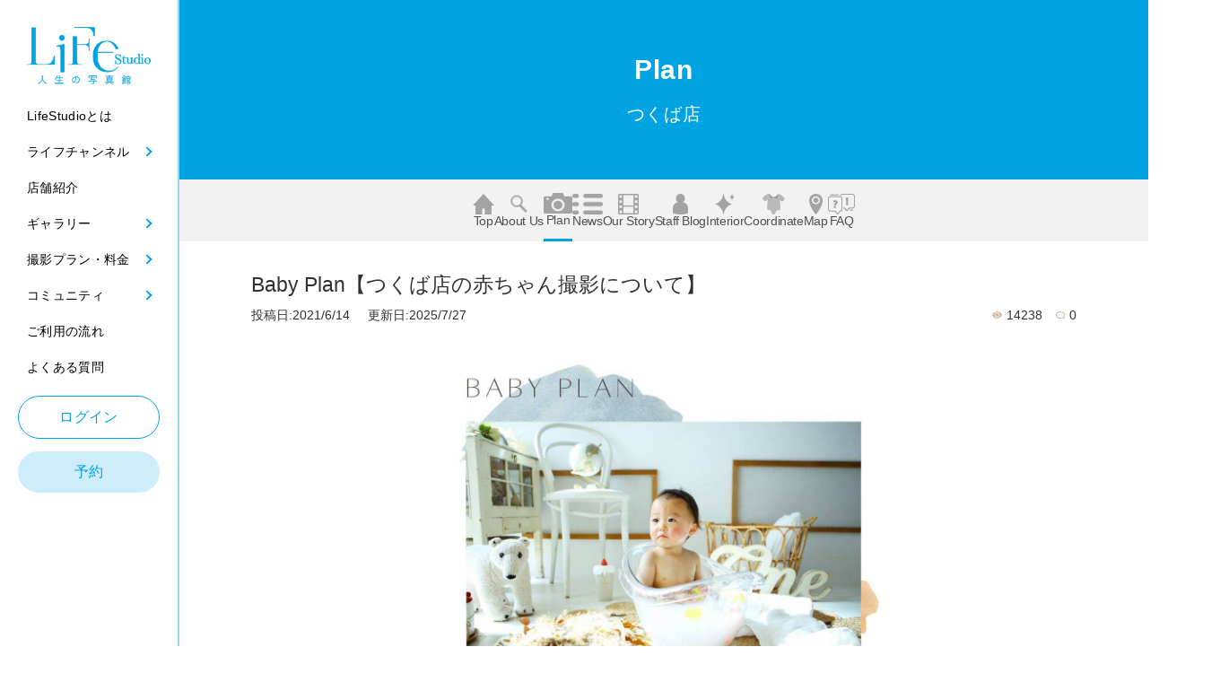

--- FILE ---
content_type: text/html; charset=UTF-8
request_url: https://lifestudio.jp/studio/tsukuba/plan/baby/180220
body_size: 16187
content:
<!DOCTYPE html>
<html lang="ja">
<head prefix="og: http://ogp.me/ns# fb: http://ogp.me/ns/fb# article: http://ogp.me/ns/article#">
    <meta charset="UTF-8">
    <meta name="viewport" content="width=device-width,initial-scale=1.0"/>
    <meta name="format-detection" content="telephone=no"/>
    
            <title>Baby Plan【つくば店の赤ちゃん撮影について】 - つくば店｜</title>
    <meta name="description" content="【お時間がない方はLINEで知りたい情報がスグに分かります！】料金・インテリア・写真・衣装も３分でわかるLINEに登録をどうぞ！気軽にお問い合わせや無料見学体験もできます！※時期によっては行っていません。茨城県つくば市田倉5192-36TEL：0298991055E-mail:lifestudio.tsukuba@gmail.com営業時間:9:00〜17:30定休日：不定休【つくば市】赤ちゃん・お子様の写真撮影なら貸切フォトスタジオ「ライフスタジオつくば店」へ目次：✔️1：手ぶらでOK！記念に残るおしゃれなバースデーブース！✔️2：カシ">
    <meta name="keywords" content="">
    <meta property="og:title" content="" />
    <meta property="og:type" content="website" />
    <meta property="og:url" content="http://lifestudio.jp/studio/tsukuba/plan/baby/180220" />
    <meta property="og:image" content="https://www.lifestudio.jp/img/common/ogp.jpg" />
    <meta property="og:site_name" content="【公式】ライフスタジオ｜おしゃれで人気の写真スタジオ・フォトスタジオ" />
    <meta property="og:description" content="【お時間がない方はLINEで知りたい情報がスグに分かります！】料金・インテリア・写真・衣装も３分でわかるLINEに登録をどうぞ！気軽にお問い合わせや無料見学体験もできます！※時期によっては行っていません。茨城県つくば市田倉5192-36TEL：0298991055E-mail:lifestudio.tsukuba@gmail.com営業時間:9:00〜17:30定休日：不定休【つくば市】赤ちゃん・お子様の写真撮影なら貸切フォトスタジオ「ライフスタジオつくば店」へ目次：✔️1：手ぶらでOK！記念に残るおしゃれなバースデーブース！✔️2：カシ" />
    
    <meta http-equiv="X-UA-Compatible" content="IE=edge">
    <meta name="viewport" content="width=device-width, initial-scale=1, user-scalable=no">
    <meta name="copyright" content="(c) Life Studio All Rights Reserved.">
    <meta name="format-detection" content="telephone=no">
    <meta name="p:domain_verify" content="67189d9361fc93caaa49767150f9b0e5"/>

            <link rel="icon" href=""/>
    <!-- GoogleFonts -->
    <link rel="preconnect" href="https://fonts.googleapis.com"/>
    <link rel="preconnect" href="https://fonts.gstatic.com" crossorigin/>
    <link href="https://fonts.googleapis.com/css2?family=Zen+Kaku+Gothic+New:wght@400;500;700;900&display=swap"
	      rel="stylesheet"/>
   
    <link rel="shortcut icon" href="/img/common/favicon.ico">
    <link rel="apple-touch-icon" href="http://lifestudio.jp/apple-touch-icon.png">
    <link rel="apple-touch-icon" href="http://lifestudio.jp/img/common/apple-touch-icon-57x57.png" sizes="57x57">
    <link rel="apple-touch-icon" href="http://lifestudio.jp/img/common/apple-touch-icon-72x72.png" sizes="72x72">
    <link rel="apple-touch-icon" href="http://lifestudio.jp/img/common/apple-touch-icon-76x76.png" sizes="76x76">
    <link rel="apple-touch-icon" href="http://lifestudio.jp/img/common/apple-touch-icon-114x114.png" sizes="114x114">
    <link rel="apple-touch-icon" href="http://lifestudio.jp/img/common/apple-touch-icon-120x120.png" sizes="120x120">
    <link rel="apple-touch-icon" href="http://lifestudio.jp/img/common/apple-touch-icon-144x144.png" sizes="144x144">
    <link rel="apple-touch-icon" href="http://lifestudio.jp/img/common/apple-touch-icon-152x152.png" sizes="152x152">
    <link rel="apple-touch-icon" href="http://lifestudio.jp/img/common/apple-touch-icon-180x180.png" sizes="180x180">
    <link rel="apple-touch-icon" href="http://lifestudio.jp/img/common/apple-touch-icon-192x192.png" sizes="192x192">
                    <link rel="stylesheet" type="text/css" href="/newui_build/selrea_assets/css/pc_style.css">
    <link rel="stylesheet" type="text/css" href="/newui_build/selrea_assets/css/styles.css">
    <link rel="stylesheet" type="text/css" href="/newui_build/selrea_assets/css/add_style.css">
    <link rel="stylesheet" type="text/css" href="/newui_build/selrea_assets/css/pc_admin.css">
            
<link rel="stylesheet" type="text/css" href="/build/magazine.css">
<style>
@media screen and (max-width: 760px) {
    .p-voice-baby__btn > a {
       	line-height:0.8!important;
    }
    .p-story__items {
        padding: 0px !important;
    }
}
/* 前のページに戻るボタン */
.p-voice-baby__btn.black .c-button {
    border: solid 1px #666 !important;
    background: #FFF !important;
    color: #666 !important;
}
.p-voice-baby__btn.black .c-button:hover {
    color: #FFF !important;
}
.p-voice-baby__btn.black .c-button::after {
    color: #FFF !important;
    background: #666 !important;
}
.c-button03__ext01.black::before {
    background: #666 !important;
}
.c-button03__ext01.black::after {
    color: #FFF !important;
}
.c-button03__ext01.black {
    color: #666 !important;
}
main .magazine .comments h3 {
    font-size:1.4rem !important;
}
main .magazine.head_office p:nth-of-type(1) {
    font-size:1.2rem !important;
}
main .magazine.head_office p:nth-of-type(1) {
    margin-top: 0px !important;
}
.store_p-under-nav__items a.active {
    border-bottom: solid 2.5px #00a3e1;
}
</style>
    
</head>

<body
    		    class="admin p-sidebar l-top l-underlayer"
		class="p-sidebar l-top l-underlayer"
    >

<noscript>
<iframe src="https://www.googletagmanager.com/ns.html?id=GTM-TTDJ55F"
height="0" width="0" style="display:none;visibility:hidden"></iframe>
</noscript>


<header class="p-header l-header">
	<button class="p-header__hamburger-btn js-hamburger tab_head">
		<span></span>
		<span></span>
		<div>menu</div>
	</button>
	<h1 class="p-header__logo">
		<a href="/">
			<img class="u-mobile" src="/newui_build/selrea_assets/images/common/header-logo.png" alt="Life studio 人生の写真館"/>
			<img class="u-desktop" src="/newui_build/selrea_assets/images/common/top-logo.png" alt="Life studio 人生の写真館"/>
			<img class="u-tab" src="/newui_build/selrea_assets/images/common/top-logo.png" alt="Life studio 人生の写真館"/>
		</a>
	</h1>
	<button class="p-header__hamburger-btn js-hamburger Nontab">
		<span></span>
		<span></span>
		<div>menu</div>
	</button>

	<!-- スマホ用メニュー -->
	<nav class="sp__nav sp-show js-drawer">
		<div class="sp__nav__box">
			<div class="sp__nav__box__top">
				<ul class="p-heade-nav__login">
					<li class="add_p-header-nav__item p-header-nav__item --center HeadContact">
                        			                        			<a class="p-header-nav__link" href="/login">ログイン</a>
                        								</li>
					<li class="p-header-nav__item --center HeadContact">
						<a class="p-header-nav__link" href="/reserve/">予約</a>
					</li>
				</ul>
			</div>

			<div class="sp__nav__box__contentWrap">
				<div class="sp__nav__box__menu">
					<ul class="sp__nav__box__menu__list">
						<li class="sp__nav__box__menu__list__items">
							<a class="sp__nav__box__menu__list__items__link" href="/aboutus/">
								<span class="sp__nav__box__menu__list__items__text">LifeStudioとは</span>
							</a>
						</li>
						<li class="sp__nav__box__menu__list__items">
							<a class="sp__nav__box__menu__list__items__link sp__nav__arrow">
								<span class="sp__nav__box__menu__list__items__text">ライフチャンネル</span>
							</a>
							<ul class="sp__nav__box__menu__list__items__list">
								<li class="sp__nav__box__menu__list__items__list__items">
									<a class="sp__nav__box__menu__list__items__list__items__link" href="/magazine/">
										ライフチャンネル一覧
									</a>
								</li>
								<li class="sp__nav__box__menu__list__items__list__items">
									<a class="sp__nav__box__menu__list__items__list__items__link" href="/magazine/life_now">
										ライフNow
									</a>
								</li>
								<li class="sp__nav__box__menu__list__items__list__items">
									<a class="sp__nav__box__menu__list__items__list__items__link" href="/magazine/mvp_staff">
										ライフ人
									</a>
								</li>
								<li class="sp__nav__box__menu__list__items__list__items">
									<a class="sp__nav__box__menu__list__items__list__items__link" href="/magazine/mvp_branch">
										MVP店舗
									</a>
								</li>
								<li class="sp__nav__box__menu__list__items__list__items">
									<a class="sp__nav__box__menu__list__items__list__items__link" href="/magazine/event">
										イベント
									</a>
								</li>
								<li class="sp__nav__box__menu__list__items__list__items">
									<a class="sp__nav__box__menu__list__items__list__items__link" href="/magazine/photogenic">
										フォトフェス
									</a>
								</li>
								<li class="sp__nav__box__menu__list__items__list__items">
									<a class="sp__nav__box__menu__list__items__list__items__link" href="/magazine/column">
										コラム
									</a>
								</li>
							</ul>
						</li>
						<li class="sp__nav__box__menu__list__items">
							<a class="sp__nav__box__menu__list__items__link" href="/studio/">
								<span class="sp__nav__box__menu__list__items__text">店舗紹介</span>
							</a>
						</li>
						<li class="sp__nav__box__menu__list__items">
							<a class="sp__nav__box__menu__list__items__link sp__nav__arrow">
								<span class="sp__nav__box__menu__list__items__text">ギャラリー</span>
							</a>
							<ul class="sp__nav__box__menu__list__items__list">
								<li class="sp__nav__box__menu__list__items__list__items">
									<a class="sp__nav__box__menu__list__items__list__items__link" href="/photo/">
										ギャラリー一覧
									</a>
								</li>
								<li class="sp__nav__box__menu__list__items__list__items">
									<a class="sp__nav__box__menu__list__items__list__items__link" href="/photo/baby">
										Baby
									</a>
								</li>
								<li class="sp__nav__box__menu__list__items__list__items">
									<a class="sp__nav__box__menu__list__items__list__items__link" href="/photo/kids">
										Kids
									</a>
								</li>
								<li class="sp__nav__box__menu__list__items__list__items">
									<a class="sp__nav__box__menu__list__items__list__items__link" href="/photo/753">
										753
									</a>
								</li>
								<li class="sp__nav__box__menu__list__items__list__items">
									<a class="sp__nav__box__menu__list__items__list__items__link" href="/photo/10th_anniversary">
										1/2成人式
									</a>
								</li>
								<li class="sp__nav__box__menu__list__items__list__items">
									<a class="sp__nav__box__menu__list__items__list__items__link" href="/photo/birthday">
										Birthday
									</a>
								</li>
								<li class="sp__nav__box__menu__list__items__list__items">
									<a class="sp__nav__box__menu__list__items__list__items__link" href="/photo/otona">
										Otona
									</a>
								</li>
							</ul>
						</li>
						<li class="sp__nav__box__menu__list__items">
							<a class="sp__nav__box__menu__list__items__link sp__nav__arrow">
								<span class="sp__nav__box__menu__list__items__text">撮影プラン・料金</span>
								<span class="sp__nav__box__menu__list__items__text sp__nav__arrow__textSizeSmall">(料金/システム/商品)</span>
							</a>
							<ul class="sp__nav__box__menu__list__items__list">
								<li class="sp__nav__box__menu__list__items__list__items">
									<a class="sp__nav__box__menu__list__items__list__items__link" href="/system/reservation">
										初めての方へ
									</a>
								</li>
								<li class="sp__nav__box__menu__list__items__list__items">
									<a class="sp__nav__box__menu__list__items__list__items__link" href="/plan/">
										撮影プラン
									</a>
								</li>
								<li class="sp__nav__box__menu__list__items__list__items">
									<a class="sp__nav__box__menu__list__items__list__items__link" href="/system/product">
										商品
									</a>
								</li>
								<li class="sp__nav__box__menu__list__items__list__items">
									<a class="sp__nav__box__menu__list__items__list__items__link" href="/system/faq">
										Q&A
									</a>
								</li>
							</ul>
						</li>
												<li class="sp__nav__box__menu__list__items">
							<a class="sp__nav__box__menu__list__items__link sp__nav__arrow">
								<span class="sp__nav__box__menu__list__items__text"> コミュニティ</span>
								<span class="sp__nav__box__menu__list__items__text sp__nav__arrow__textSizeSmall"></span>
							</a>
							<ul class="sp__nav__box__menu__list__items__list">
								<li class="sp__nav__box__menu__list__items__list__items">
									<a class="sp__nav__box__menu__list__items__list__items__link" href="/community/">
										コミュニティ一覧
									</a>
								</li>
								<li class="sp__nav__box__menu__list__items__list__items">
									<a class="sp__nav__box__menu__list__items__list__items__link" href="/community/hall_of_fame">
										ライフファミリー
									</a>
								</li>
								<li class="sp__nav__box__menu__list__items__list__items">
									<a class="sp__nav__box__menu__list__items__list__items__link" href="/community/guest_story">
										ゲストストーリー
									</a>
								</li>
								<li class="sp__nav__box__menu__list__items__list__items">
									<a class="sp__nav__box__menu__list__items__list__items__link" href="/community/life_story">
										ライフストーリー
									</a>
								</li>
								<li class="sp__nav__box__menu__list__items__list__items">
									<a class="sp__nav__box__menu__list__items__list__items__link" href="/studio/staff">
										スタッフブログ
									</a>
								</li>
								<li class="sp__nav__box__menu__list__items__list__items">
									<a class="sp__nav__box__menu__list__items__list__items__link" href="/community/photogenic">
										店舗フォトジェニック集
									</a>
								</li>
							</ul>
						</li>
						<li class="sp__nav__box__menu__list__items">
							<a class="sp__nav__box__menu__list__items__link" href="/system/reservation">
								<span class="sp__nav__box__menu__list__items__text">ご利用の流れ</span>
							</a>
						</li>
						<li class="sp__nav__box__menu__list__items">
							<a class="sp__nav__box__menu__list__items__link" href="/system/faq">
								<span class="sp__nav__box__menu__list__items__text">よくある質問</span>
							</a>
						</li>
					</ul>
				</div>

				<div class="p-header-nav__el sp-show">
					<div class="p-sns__wrapper">
						<h2 class="p-sns__ttl">Official SNS</h2>
						<ul class="p-sns__items">
							<li class="p-sns__item">
								<a target="_blank" href=" https://www.instagram.com/lifestudio_official/"><img
										src="/newui_build/selrea_assets/images/common/Instagram.png" alt="Instagram"/></a>
							</li>
							<li class="p-sns__item">
								<a target="_blank" href="https://www.pinterest.jp/lifestudio_official/"><img
										src="/newui_build/selrea_assets/images/common/sns.png" alt="sns"/></a>
							</li>
							<li class="p-sns__item">
								<a target="_blank" href="https://page.line.me/689zcanz?openQrModal=true"><img
										src="/newui_build/selrea_assets/images/common/sns-line.png" alt="Instagram"/></a>
							</li>
							<li class="p-sns__item">
								<a target="_blank" href="https://www.youtube.com/channel/UClsyAPkQGUyraaTrDJFZaBg"><img
										src="/newui_build/selrea_assets/images/common/sns-youtube.png" alt="Instagram"/></a>
							</li>
						</ul>
					</div>

										<div class="search">
    <p>サイト内投稿の検索</p>
    <form name="board_post_search" method="get" action="/search" id="search_form" action="/search">
        <ul>
            <li><dl>
<dt class="required">

</dt>
<dd>
<div class="input_wrap">
<input type="text" id="board_post_search_search_words" name="board_post_search[search_words]" required="required" placeholder="投稿記事のタイトルを入力" />

</div>

</dd>
</dl>
</li>
            <li><button type="submit"><span></span></button></li>
        </ul>
    <input type="hidden" id="board_post_search__token" name="board_post_search[_token]" value="QCP6Uva6_tPCM9Y7qkEBpg0Exb-UhPI8aRvJmKfzlb4" />
</form>
</div>

									</div>
			</div>
		</div>
	</nav>

	<!-- PC用メニュー -->
	<nav class="p-header__nav p-header-nav pc-show">
		<div class="p-header-nav__wrapper">
			<div class="p-header-nav__main">

				<!-- 追加 -->
				<div class="p-header-nav__el sp-show">
					<div class="p-sns__wrapper">
						<h2 class="p-sns__ttl">Official SNS</h2>
						<ul class="p-sns__items">
							<li class="p-sns__item">
								<a target="_blank" href=" https://www.instagram.com/lifestudio_official/"><img
										src="/newui_build/selrea_assets/images/common/Instagram.png" alt="Instagram"/></a>
							</li>
							<li class="p-sns__item">
								<a target="_blank" href="https://www.pinterest.jp/lifestudio_official/"><img
										src="/newui_build/selrea_assets/images/common/sns.png" alt="sns"/></a>
							</li>
							<li class="p-sns__item">
								<a target="_blank" href="https://page.line.me/689zcanz?openQrModal=true"><img
										src="/newui_build/selrea_assets/images/common/sns-line.png" alt="Instagram"/></a>
							</li>
							<li class="p-sns__item">
								<a target="_blank" href="https://www.youtube.com/channel/UClsyAPkQGUyraaTrDJFZaBg"><img
										src="/newui_build/selrea_assets/images/common/sns-youtube.png" alt="Instagram"/></a>
							</li>
						</ul>
					</div>
					<div class="search">
						<p>サイト内検索</p>
						<form name="board_post_search" method="get" action="/search" id="search_form">
							<ul>
								<li>
									<dl>
										<dt class="required">
			
										</dt>
										<dd>
											<div class="input_wrap">
												<input type="text" id="board_post_search_search_words"
													name="board_post_search[search_words]" required="required"
													placeholder="キーワードを入力">
			
											</div>
			
										</dd>
									</dl>
								</li>
								<li>
									<button type="button" onclick="javascript:search_form.submit()"><span></span></button>
								</li>
							</ul>
							<input type="hidden" id="board_post_search__token" name="board_post_search[_token]"
								value="B5eWC7up-2K9vn9b42O3dxEcUfWwLx4pf6xRLvUmC8Q">
						</form>
					</div>
				</div>
				<!-- 追加 -->


				<ul class="p-header-nav__items">
					<li class="p-header-nav__item">
						<a class="p-header-nav__link" href="/aboutus/"><span>LifeStudioとは</span></a>
					</li>
					<li class="p-header-nav__item js-modal-btn add_click_btn js_hover_btn">
						<a class="p-header-nav__link" href="/magazine/">
							<span>ライフチャンネル</span></a>
						<!-- モーダル -->
						<ul class="p-header-nav__modal p-modal u-mobile open_hover_modal js-modal">
							<li class="p-modal__item">
								<a class="p-modal__link sp_"
								   href="/magazine/">ライフチャンネル</a>
							</li>
							<li class="p-modal__item">
								<a class="p-modal__link"
								   href="/magazine/life_now">ライフNow</a>
							</li>
							<li class="p-modal__item">
								<a class="p-modal__link"
								   href="/magazine/mvp_staff">ライフ人</a>
							</li>
							<li class="p-modal__item">
								<a class="p-modal__link"
								   href="/magazine/mvp_branch">MVP店舗</a>
							</li>
							<li class="p-modal__item">
								<a class="p-modal__link"
								   href="/magazine/event">イベント</a>
							</li>
							<li class="p-modal__item">
								<a class="p-modal__link"
								   href="/magazine/photogenic">フォトフェス</a>
							</li>
							<li class="p-modal__item">
								<a class="p-modal__link"
								   href="/magazine/column">コラム</a>
							</li>
						</ul>
					</li>
					<li class="p-header-nav__item">
						<a class="p-header-nav__link" href="/studio/"><span>店舗紹介</span></a>
					</li>
					<li class="p-header-nav__item js-modal-btn add_click_btn js_hover_btn">
						<a class="p-header-nav__link" href="/photo/"><span>ギャラリー</span></a>
						<!-- モーダル -->
						<ul class="p-header-nav__modal p-modal u-mobile open_hover_modal js-modal">
							<li class="p-modal__item">
								<a class="p-modal__link sp_" href="/photo/">ギャラリー一覧</a>
							</li>
							<li class="p-modal__item">
								<a class="p-modal__link" href="/photo/baby">Baby</a>
							</li>
							<li class="p-modal__item">
								<a class="p-modal__link" href="/photo/kids">Kids</a>
							</li>
							<li class="p-modal__item">
								<a class="p-modal__link" href="/photo/753">753</a>
							</li>
							<li class="p-modal__item">
								<a class="p-modal__link" href="/photo/10th_anniversary">1/2成人式</a>
							</li>
							<li class="p-modal__item">
								<a class="p-modal__link" href="/photo/birthday">Birthday</a>
							</li>
							<li class="p-modal__item">
								<a class="p-modal__link" href="/photo/otona">Otona</a>
							</li>
						</ul>
					</li>
					<li class="p-header-nav__item js-modal-btn add_click_btn js_hover_btn js_open_close_btn">
						<a class="p-header-nav__link" href="/plan/">
							<span>撮影プラン・料金</span>
							<span class="u-mobile">(料金/システム/商品)</span></a>
						<!-- モーダル -->
						<ul class="p-header-nav__modal p-modal u-mobile open_hover_modal js-modal">
							<li class="p-modal__item">
								<a class="p-modal__link"
								   href="/system/reservation">初めての方へ</a>
							</li>
							<li class="p-modal__item">
								<a class="p-modal__link" href="/plan/">撮影プラン</a>
							</li>
							<li class="p-modal__item">
								<a class="p-modal__link" href="/system/product">商品</a>
							</li>
							<li class="p-modal__item">
								<a class="p-modal__link" href="/system/faq">Q&A</a>
							</li>
						</ul>
					</li>
										<li class="p-header-nav__item js-modal-btn add_click_btn js_hover_btn">
						<a class="p-header-nav__link" href="/community/">
							<span>コミュニティ</span></a>
						<!-- モーダル -->
						<ul class="p-header-nav__modal p-modal u-mobile open_hover_modal js-modal">
							<li class="p-modal__item">
								<a class="p-modal__link sp_"
								   href="/community/">ライフチャンネル</a>
							</li>
							<li class="p-modal__item">
								<a class="p-modal__link"
								   href="/community/hall_of_fame">ライフファミリー</a>
							</li>
							<li class="p-modal__item">
								<a class="p-modal__link"
								   href="/community/guest_story">ゲストストーリー</a>
							</li>
							<li class="p-modal__item">
								<a class="p-modal__link"
								   href="/community/life_story">ライフストーリー</a>
							</li>
							<li class="p-modal__item">
								<a class="p-modal__link"
								   href="/studio/staff">スタッフブログ</a>
							</li>
							<li class="p-modal__item">
								<a class="p-modal__link"
								   href="/community/photogenic">フォトジェニック</a>
							</li>
						</ul>
					</li>
					<li class="p-header-nav__item ">
						<a class="p-header-nav__link" href="/system/reservation"><span>ご利用の流れ</span></a>
					</li>
					<li class="p-header-nav__item">
						<a class="p-header-nav__link" href="/system/faq"><span>よくある質問</span></a>
					</li>
				</ul>
				<ul class="p-heade-nav__login">
					<li class="add_p-header-nav__item p-header-nav__item --center HeadContact">
                        			                        			<a class="p-header-nav__link" href="/login">ログイン</a>
                        								</li>
					<li class="p-header-nav__item --center HeadContact">
						<a class="p-header-nav__link" href="/reserve/">予約</a>
					</li>
				</ul>

			</div>
		</div>
	</nav>
</header>







<main>


<div class="p-sidebar__content"> <main class="l-main scroll-container">
		<div class="c-link p-mv__link">
			<ul class="c-link__items">
				<li class="c-link__item">
					<a href="/login">
						<img src="/newui_build/selrea_assets/images/common/Login.png" alt=""/>
						<span class="c-link__text">ログイン</span>
					</a>
				</li>
				<li class="c-link__item">
					<a href="/reserve/">
						<img src="/newui_build/selrea_assets/images/common/yoyaku.png" alt=""/>
						<span class="c-link__text">予約</span>
					</a>
				</li>
				<li class="c-link__item">
					<a href="/studio/">
						<img src="/newui_build/selrea_assets/images/common/tenpo.png" alt=""/>
						<span class="c-link__text">店舗を探す</span>
					</a>
				</li>
				<li class="c-link__item">
					<a href="/plan/">
						<img src="/newui_build/selrea_assets/images/common/plan.png" alt=""/>
						<span class="c-link__text">プラン</span>
					</a>
				</li>
				<li class="c-link__item">
					<a href="/photo/">
						<img src="/newui_build/selrea_assets/images/common/gallery.png" alt=""/>
						<span class="c-link__text">ギャラリー</span>
					</a>
				</li>
			</ul>
		</div>

        <section class="magazine head_office">
        <!-- 2021-09-12 AdminサイトでSpecialメニューが選択されている場合、店舗ページTopの最上部にSpecialPageを表示 -->
                        </section>

		<!-- Mv -->
		<section class="p-under-mv --faq">
			<div class="p-under-mv__title --faq">
				<h1>Plan</h1><br>
				<span style="color:#FFF;margin-left:0px;margin-top:0px;">つくば店</span>
			</div>
		</section>

		<!-- 追従ヘッダー -->
		<section id="clik_none_js" class="p-under-nav sp_position_bottom posr">

        		        		<ul class="p-under-nav__items store_p-under-nav__items">
	<li class="p-under-nav__item"><a href="/studio/tsukuba"><img src="/newui_build/selrea_assets/images/store/store-top.png" alt="icon">Top</img></a></li>
                                                						<li class="p-under-nav__item"><a href="/studio/tsukuba/about"><img src="/newui_build/selrea_assets/images/store/store-about.png" alt="icon">About us</img></a></li>
                                                                    			<li class="p-under-nav__item"><a href="/studio/tsukuba/plan"class="active"><img src="/newui_build/selrea_assets/images/store/store-plan.png" alt="icon">Plan</img></a></li>
                                                                    			<li class="p-under-nav__item"><a href="/studio/tsukuba/news"><img src="/newui_build/selrea_assets/images/store/store-news.png" alt="icon">News</img></a></li>
                                                                    			<li class="p-under-nav__item"><a href="/studio/tsukuba/ourstory"><img src="/newui_build/selrea_assets/images/store/store-ourstory.png" alt="icon">Our story</img></a></li>
                                                                    			<li class="p-under-nav__item"><a href="/studio/tsukuba/staff_blog"><img src="/newui_build/selrea_assets/images/store/store-staffblog.png" alt="icon">Staff blog</img></a></li>
                                                                    			<li class="p-under-nav__item"><a href="/studio/tsukuba/interior"><img src="/newui_build/selrea_assets/images/store/store-interior.png" alt="icon">Interior</img></a></li>
                                                                    			<li class="p-under-nav__item"><a href="/studio/tsukuba/coordinate"><img src="/newui_build/selrea_assets/images/store/store-coordinate.png" alt="icon">Coordinate</img></a></li>
                                                                    			<li class="p-under-nav__item"><a href="/studio/tsukuba/map"><img src="/newui_build/selrea_assets/images/store/store-map.png" alt="icon">Map</img></a></li>
                                                                    			<li class="p-under-nav__item"><a href="/studio/tsukuba/faq"><img src="/newui_build/selrea_assets/images/store/store-faq.png" alt="icon">FAQ</img></a></li>
                        </ul>
			<div class="sp_">
				<span class="scroll-hint-icon">
					<div class="scroll-hint-text">scrollable</div>
				</span>
			</div>
		</section>
		<!-- タブモーダル -->




<div class="main_in">
    <section class="magazine head_office show">
        <div class="inner">
            <div class="article">
                <h1>Baby Plan【つくば店の赤ちゃん撮影について】</h1>
                <div class="details">
											<p class="date">投稿日:2021/6/14&nbsp&nbsp&nbsp&nbsp&nbsp更新日:2025/7/27</p>
					                    <p class="counters">
                        <span class="view_number">14238</span>
                        <span class="comment_number">0</span>
                    </p>
                </div>
				<div class="contents">
                                                                        <img src="/data_up//board_atch/222/2222d9f13f018f8f9e90a17e28abecc3.jpeg">
                                                                                        <h2 style="text-align:center"><strong>【お時間がない方は<span style="color:#e74c3c">LINE</span>で知りたい情報がスグに分かります！】<br />
<br />
料金・インテリア・写真・衣装も<span style="color:#e74c3c">３分</span>でわかるLINEに登録をどうぞ！<br />
気軽にお問い合わせや無料見学体験もできます！<br />
※時期によっては行っていません。</strong></h2>

<h2 style="text-align:center"><a href="https://lin.ee/5UdcxQw"><img src="/data_up/board_img/a33/a33b245c983e0c96d5db1d38e46924be.jpeg" style="height:396px; width:1584px" /></a></h2>

<h2 style="text-align:center"><strong>茨城県つくば市田倉5192-36<br />
<a href="tel:0298991055">TEL：0298991055</a><br />
<a href="mailto:lifestudio.tsukuba@gmail.com">E-mail:lifestudio.tsukuba@gmail.com</a><br />
営業時間:9:00〜17:30<br />
定休日：不定休</strong></h2>

<hr />
<h2 style="text-align:center"><strong><span style="color:#000000">【</span>つくば市】<br />
赤ちゃん・お子様の写真撮影なら貸切フォトスタジオ<br />
「ライフスタジオつくば店」へ</strong><br />
<br />
<span style="color:#000000"><strong>目次：</strong></span></h2>

<h2>✔️<strong>1：手ぶらでOK！記念に残るおしゃれなバースデーブース！</strong><br />
✔️<strong>2：カジュアル・ドレス・フォーマルの衣装</strong><br />
✔️<strong>3：お庭撮影もできるおしゃれなインテリア</strong><br />
✔️<strong>4：笑顔を写真に残すためにベストを尽くします！</strong><br />
✔️<strong>5：自然な雰囲気の家族写真もオススメ！</strong><br />
✔️<strong>6：赤ちゃんらしい瞬間も逃さない！</strong><br />
✔️<strong>7：ライフスタジオ つくば店の口コミが気になる！</strong><br />
✔️<strong>8：ミルクバスもスマッシュケーキもできます！</strong></h2>

<hr />
<h2 style="text-align:center"><span style="color:#3498db"><strong>お子様が誕生してからの毎日は、あっという間に過ぎていきます。</strong></span></h2>

<p><span style="color:#e67e22"><strong>「この一瞬を写真に残しておきたい」</strong></span>と、日々スマートフォンやカメラで撮影しているパパやママも多いのではないでしょうか。</p>

<p>最近では、お子様の成長をきっかけにカメラを購入したというご家庭も少なくありません。しかし、実際に撮ってみると、イメージ通りに撮れなかったり、タイミングを逃してしまったりすることも多く、子育ての忙しさの中で写真を撮ること自体が大変に感じることもあると思います。<br />
また<strong>、<span style="color:#e67e22">「初めての写真館で上手に撮れるだろうか」「人見知りして泣いてしまわないか」「迷惑をかけないか心配」</span></strong>といった不安もあるかもしれません。<br />
ライフスタジオつくば店では、そうしたパパやママの不安を少しでも解消できるよう、<span style="color:#e67e22"><strong>経験豊富なスタッフと安心の貸切空間での撮影体験</strong></span>をご提供しています。</p>

<hr />
<h2>✔️<span style="color:#3498db"><strong>完全貸切で、赤ちゃんのペースに合わせた撮影</strong></span></h2>

<p>当スタジオは、<strong><span style="color:#e67e22">2時間の完全貸切制</span></strong>を採用しています。</p>

<p>スタジオに到着してすぐ撮影を始めるということはありません。赤ちゃんが安心して過ごせるように、まずはスタジオの空間に慣れてもらう時間を設けています。</p>

<p>赤ちゃんのコンディションやご機嫌に合わせて、スタッフが丁寧にコミュニケーションを取りながら、自然な笑顔や表情を引き出していきます。</p>

<p>撮影の流れにご不安がある場合や、ご要望がある場合は、<strong><span style="color:#e67e22">遠慮なくスタッフにご相談ください。</span></strong>一人ひとりに合った最適な撮影方法を一緒に考え、ご家族全員が安心して過ごせる時間を大切にしています。</p>

<hr />
<h2>✔️<span style="color:#3498db"><strong>対応可能な撮影メニュー</strong></span></h2>

<p>ライフスタジオつくば店では、以下のような成長の節目に合わせた撮影が可能です。</p>

<ul>
	<li>
	<p>お宮参り</p>
	</li>
	<li>
	<p>百日祝い（お食い初め）</p>
	</li>
	<li>
	<p>桃の節句、端午の節句</p>
	</li>
	<li>
	<p>ハーフバースデー</p>
	</li>
	<li>
	<p>1歳バースデー</p>
	</li>
	<li>
	<p>ご兄弟・姉妹写真</p>
	</li>
	<li>
	<p>家族写真</p>
	</li>
</ul>

<p>大切なお子様の成長の記録を、写真というかたちでしっかりと残します。</p>

<hr />
<h2>✔️<strong><span style="color:#3498db">つくば市で家族の思い出を写真に残すなら</span></strong></h2>

<p>赤ちゃんや小さなお子様の成長は、本当に一瞬です。<span style="color:#e67e22"><strong>見逃してしまえば二度と戻ってこない、貴重な瞬間。</strong></span></p>

<p>その大切な時間を、経験豊富なスタッフと、心地よい空間で安心して写真に残しませんか。</p>

<p>つくば市で赤ちゃん・子どもの撮影をお考えの方、家族写真を記念に残したい方は、ぜひ<strong><span style="color:#e67e22">ライフスタジオつくば店</span></strong>にご相談ください。</p>

<hr />
<h2 style="text-align:center">✔️<strong><span style="color:#333333">01：手ぶらでOK！記念に残るおしゃれなバースデーブース！&quot;</span></strong></h2>

<p><img src="/data_up/board_img/992/9925732f3f4713777da5ebc6756b9ea2.jpeg" style="height:1587px; width:2245px" /></p>

<ul>
	<li>1バースデー撮影に対応</li>
	<li>スタジオに衣装・小物を完備</li>
	<li>装飾された特別ブースでの撮影も可能</li>
	<li>特別な準備なしで気軽に記念写真が残せます</li>
</ul>

<p><img src="/data_up/board_img/d4e/d4ea6d52faaa3f85032a0e113bef5392.jpeg" style="height:3793px; width:5690px" /></p>

<h2><img src="/data_up/board_img/1a7/1a77710bdb7b7e2b4e4dca598d8c9fea.jpeg" style="height:3793px; width:5690px" />　<img src="/data_up/board_img/f1d/f1dd2b69e8d47719bcf8041079ae5dc5.jpeg" style="height:3793px; width:5690px" /><br />
<img src="/data_up/board_img/203/203529fbb7102abc99994ba16689a684.jpeg" style="height:534px; width:800px" /></h2>

<h2><img src="/data_up/board_img/e73/e73fc222ac91ea6db6a897d7e369eec8.jpeg" style="height:518px; width:777px" /><img src="/data_up/board_img/b9b/b9b829e026924f216bd2e7e9b8eac74a.jpeg" style="height:516px; width:774px" /><br />
<img src="/data_up/board_img/7f3/7f384e2aa91d632dbf4517a3032c7571.jpeg" style="height:522px; width:783px" /><img src="/data_up/board_img/b5f/b5f1346229d9976a207d5e79de934b55.jpeg" style="height:494px; width:741px" /><img src="/data_up/board_img/cbc/cbc6cff12eb1f6a248e489124dcff37c.jpeg" style="height:760px; width:507px" /><br />
<img src="/data_up/board_img/9c5/9c53c7a7bb4b470a9acae640fafbceab.jpeg" style="height:760px; width:507px" /><br />
<img src="/data_up/board_img/ab5/ab55014a157e2fe0626986906ba33208.jpeg" style="height:741px; width:494px" /><br />
<img src="/data_up/board_img/741/74142c60bed85f25c0067c718c4d0bee.jpeg" style="height:502px; width:752px" /></h2>

<h2><img src="/data_up/board_img/c76/c7694fb8f3786324fce671c378ed22a9.jpeg" style="height:510px; width:765px" /></h2>

<h2><img src="/data_up/board_img/c19/c194f4207ab977af6319dc50b7ae2a15.jpeg" style="height:495px; width:743px" /></h2>

<h2 style="text-align:center"><img src="/data_up/board_img/b5e/b5ee9dce1d35b980eb85933f44afb1a9.jpeg" style="height:800px; width:534px" /><br />
<img src="/data_up/board_img/98b/98b6420bfbca7ee227c5769f9f908301.jpeg" style="height:800px; width:534px" /></h2>

<hr />
<h2 style="text-align:center"><span style="color:#333333"><strong>ー02：カジュアル・ドレス・フォーマルの衣装ー</strong></span></h2>

<h2><img src="/data_up/board_img/2fa/2fa2e4e0d6f654c3363007998c050e2d.jpeg" style="height:1587px; width:2245px" /><br />
<a href="https://www.lifestudio.jp/studio/tsukuba/coordinate"><img src="/data_up/board_img/9fe/9fe63f825394683e648121ebe8d1927a.jpeg" style="height:1587px; width:2245px" /></a></h2>

<p><a href="https://www.lifestudio.jp/studio/tsukuba/coordinate"><strong>▶ライフスタジオ つくば店の衣装を知りたい方はコチラ（リンク）</strong></a></p>

<hr />
<h2 style="text-align:center"><span style="color:#333333"><strong>ー03：お庭撮影もできるおしゃれなインテリアー</strong></span></h2>

<p style="text-align:justify"><img src="/data_up/board_img/090/090d08ca3fef66ec3a782c9a0f9f481d.jpeg" style="height:1587px; width:2245px" /><a href="https://www.lifestudio.jp/studio/tsukuba/interior"><img src="/data_up/board_img/a66/a6678c5646aa52a9550a928f5c59198a.jpeg" style="height:905px; width:1280px" /></a></p>

<p><a href="https://www.lifestudio.jp/studio/tsukuba/interior"><strong>▶ライフスタジオ つくば店のおしゃれなインテリアのもっと知りたい方はコチラ（リンク）</strong></a></p>

<hr />
<h2 style="text-align:center"><strong>ー04：笑顔を写真に残すためにベストを尽くします！ー</strong></h2>

<h2><img src="/data_up/board_img/236/2365b71e67cc84ad1704a0ecc6cda491.jpeg" style="height:1587px; width:2245px" /><img src="/data_up/board_img/d17/d17407b23587508957af6fa8903a2646.jpeg" style="height:437px; width:656px" /></h2>

<p><img src="/data_up/board_img/71a/71a5105839943069e78e29979ec88fb1.jpeg" style="height:534px; width:800px" /></p>

<p><img src="/data_up/board_img/497/497beb036bce83673387ec3d4583ae65.jpeg" style="height:467px; width:701px" /></p>

<p><img src="/data_up/board_img/420/420f39fa201d19ddbe07795ee3439dc4.jpeg" style="height:518px; width:777px" /><img src="/data_up/board_img/624/62457d8babb545c9ed820b10c4851c41.jpeg" style="height:530px; width:796px" /><img src="/data_up/board_img/9e7/9e78483b4a910e7106fe23a4c0f24964.jpeg" style="height:699px; width:481px" /></p>

<p><img src="/data_up/board_img/f2c/f2cc021c7fd46a3f0f1d21300473719a.jpeg" style="height:720px; width:480px" /></p>

<hr />
<h2 style="text-align:center"><strong>ー05：自然な雰囲気の家族写真もオススメ！ー</strong></h2>

<h2 style="text-align:center"><img src="/data_up/board_img/bb7/bb7281560d609b1bc01a37c67e24df72.jpeg" style="height:1587px; width:2245px" /></h2>

<h2 style="text-align:center"><img src="/data_up/board_img/a49/a4984ee12039b851d65bea4f7f78e4ee.jpeg" style="float:left; height:500px; width:750px" /></h2>

<p style="text-align:justify"><img src="/data_up/board_img/7ed/7edf942e6bdf876981f4d7412a89754e.jpeg" style="height:533px; width:800px" /></p>

<p><img src="/data_up/board_img/fcf/fcf4f23f5326c483ba1ddfea10afca03.jpeg" style="height:494px; width:741px" /></p>

<p><img src="/data_up/board_img/da3/da3f536b5931d4fb1cfd20ce854038fc.jpeg" style="height:486px; width:728px" /><img src="/data_up/board_img/e1f/e1f8b8ea9a314fb19687f002386d1c87.jpeg" style="height:527px; width:790px" /><img src="/data_up/board_img/05c/05c6104253f640e20fccf507ea81a5d5.jpeg" style="height:533px; width:800px" /></p>

<p><img src="/data_up/board_img/983/9830997e8bd0413e523abb1dfa59dbad.jpeg" style="height:495px; width:742px" /></p>

<p><img src="/data_up/board_img/c35/c35515a0e4aefb509e44a8dd792cdbd5.jpeg" style="height:724px; width:483px" /></p>

<hr />
<h2 style="text-align:center"><strong>ー06：赤ちゃんらしい瞬間も逃さない！ー</strong></h2>

<h2 style="text-align:center"><img src="/data_up/board_img/983/9835d6893742be13d28b693a7cd0cfce.jpeg" style="height:1587px; width:2245px" /><img src="/data_up/board_img/346/346a6a91e436eec0d12cd39c81e94a8b.jpeg" style="height:533px; width:800px" /></h2>

<p><img src="/data_up/board_img/3dd/3dd086c5950ac5e99b18e73cfd0fb70b.jpeg" style="height:533px; width:800px" /></p>

<h2 style="text-align:center"><img src="/data_up/board_img/5d5/5d5216a130c63947ce1413aac971432b.jpeg" style="float:left; height:533px; width:800px" /></h2>

<h2 style="text-align:center">&nbsp;</h2>

<h2 style="text-align:center">&nbsp;</h2>

<h2 style="text-align:center">&nbsp;</h2>

<h2 style="text-align:center">&nbsp;</h2>

<h2 style="text-align:center">&nbsp;</h2>

<h2 style="text-align:center">&nbsp;</h2>

<h2 style="text-align:center">&nbsp;</h2>

<h2 style="text-align:center">&nbsp;</h2>

<h2 style="text-align:center">&nbsp;</h2>

<h2 style="text-align:center">&nbsp;</h2>

<h2 style="text-align:center">&nbsp;</h2>

<h2 style="text-align:center">&nbsp;</h2>

<h2 style="text-align:center">&nbsp;</h2>

<p><img src="/data_up/board_img/32f/32fc89bc873910101d3e167eb3612b4f.jpeg" style="height:533px; width:800px" /><img src="/data_up/board_img/8c5/8c571d9ad28b87d9f543c602924431f2.jpeg" style="height:533px; width:800px" /></p>

<h2 style="text-align:center"><img src="/data_up/board_img/aa0/aa0b968916b452228080d44f78ceb188.jpeg" style="float:left; height:533px; width:800px" /></h2>

<h2 style="text-align:center">&nbsp;</h2>

<h2 style="text-align:center">&nbsp;</h2>

<h2 style="text-align:center">&nbsp;</h2>

<p>&nbsp;</p>

<p>&nbsp;</p>

<p>&nbsp;</p>

<p>&nbsp;</p>

<p>&nbsp;</p>

<p>&nbsp;</p>

<p>&nbsp;</p>

<p>&nbsp;</p>

<p>&nbsp;</p>

<p>&nbsp;</p>

<p>&nbsp;</p>

<p>&nbsp;</p>

<p><img src="/data_up/board_img/2b5/2b5144b78959afa7d0d953687b03468b.jpeg" style="float:left; height:505px; width:758px" /></p>

<p>&nbsp;</p>

<p>&nbsp;</p>

<p>&nbsp;</p>

<p>&nbsp;</p>

<p>&nbsp;</p>

<p>&nbsp;</p>

<p>&nbsp;</p>

<p>&nbsp;</p>

<p>&nbsp;</p>

<p>&nbsp;</p>

<p>&nbsp;</p>

<p>&nbsp;</p>

<p>&nbsp;</p>

<p>&nbsp;</p>

<p><img src="/data_up/board_img/705/7051b5223f678647e740d8118d8e13c0.jpeg" style="height:533px; width:800px" /></p>

<p><img src="/data_up/board_img/b5d/b5dcca2da66b096f4121d14fcfdb3772.jpeg" style="height:800px; width:533px" /></p>

<p><img src="/data_up/board_img/4ec/4ec05fb7f65ad908bb2ea0f277f0bf47.jpeg" style="height:677px; width:465px" /></p>

<p>&nbsp;</p>

<hr />
<h2 style="text-align:center"><strong>ー07：ライフスタジオ つくば店の口コミが気になる！ー</strong><br />
ライフスタジオつくば店で撮影されたお客様の<span style="color:#e74c3c"><strong>Google口コミ・感想</strong></span>です。<br />
&nbsp;</h2>

<p style="text-align:center"><a href="https://www.google.com/maps/place/%E3%83%A9%E3%82%A4%E3%83%95%E3%82%B9%E3%82%BF%E3%82%B8%E3%82%AA%E3%81%A4%E3%81%8F%E3%81%B0%E5%BA%97/@36.1205352,140.0128048,17z/data=!3m1!4b1!4m6!3m5!1s0x6018a789636412c9:0x2d23d28a24bb590!8m2!3d36.1205352!4d140.0149935!16s%2Fg%2F11hq8n5l5_?entry=tts&amp;shorturl=1"><img src="/data_up/board_img/1f0/1f0b070e2fd29e2914d3eb98639c1c31.jpeg" style="height:1587px; width:2245px" /></a></p>

<hr />
<h2 style="text-align:center"><strong>&ldquo;つくば店の赤ちゃん撮影フォトギャラリー&rdquo;</strong></h2>

<p><a href="https://www.lifestudio.jp/studio/tsukuba/staff_blog/tsukuba/177945"><strong><img alt="" src="/data_up/board_img/c45/c457659a082f3b312cee16599ec0d21e.jpeg" style="height:1024px; width:2048px" /></strong></a></p>

<hr />
<h2><br />
<strong>ー08：スマッシュケーキもミルクバスもできます！ー</strong><br />
<br />
<a href="https://www.lifestudio.jp/studio/tsukuba/staff_blog/tsukuba/196068"><img src="/data_up/board_img/98c/98cae814a1b42fde6d3c4e61b45ae374.jpeg" style="height:1080px; width:1080px" />▶︎スマッシュケーキについて詳しくはこちら（リンク）</a><br />
<br />
<a href="https://www.lifestudio.jp/studio/tsukuba/news/193168"><img src="/data_up/board_img/e1a/e1a9bd8f93df3a629314423bcfb9ea94.jpeg" style="height:1000px; width:1000px" /></a><br />
<a href="https://www.lifestudio.jp/studio/tsukuba/news/193168">▶︎ミルクバスについて詳しくはこちら（リンク）</a></h2>

<hr />
<h2><u><span style="color:#333333">撮影基本情報</span></u></h2>

<p><img src="/data_up/board_img/8c0/8c01678f0603ca1e346c6a738e03c5ae.jpeg" style="height:1080px; width:1080px" /></p>

<p>&nbsp;</p>

<p><strong>〇料金について</strong><br />
・Webダウンロード（85カット+スライドショー）：30,000〜円（税込33,000円）<br />
　※撮影料は無料です。<br />
　<a href="http://www.lifestudio.jp/system/product">その他オリジナル商品のご紹介はこちら ＞</a><br />
<br />
<strong>〇ライフスタジオ撮影の特徴</strong><br />
・撮影時間：約１時間～１時間半（滞在時間：約2時間～2時間半）<br />
・追加料金無しで家族写真、兄弟姉妹撮影可能<br />
・持ち込みビデオ、カメラで撮影OK!<br />
<br />
<strong>〇スタジオ衣装貸し出し無料</strong><br />
・最大３着までお着替可能（兄弟などの場合は変動します。）<br />
・衣装や小物の貸し出し全て無料<br />
・着物やドレスフォーマルも貸し出し無料<br />
・担当コーディネーターがお客様に合った衣装を提案<br />
<br />
<strong>〇データ当日お渡し</strong><br />
・85カットの原本データを当日お渡し<br />
・即日WEB閲覧、PC・スマートフォンからダウンロード可能<br />
　<a href="https://www.lifestudio.jp/system/reservation">ご予約と撮影の流れはこちら＞</a></p>

<p><a href="https://www.lifestudio.jp/reserve/"><img alt="" src="/data_up/board_img/2ea/2ea1ed5e279506b6d7558b48377127d3.jpeg" /></a></p>

<p><br />
<strong>ライフスタジオつくば店の基本情報</strong></p>

<p>〒3002615</p>

<p>茨城県つくば市田倉5192-36</p>

<p>TEL：<a href="tel:0298991055">0298991055</a></p>

<p><a href="mailto:lifestudio.tsukuba@gmail.com">E-mail：lifestudio.tsukuba@gmail.com</a></p>

<p>営業時間:9:00〜17:30</p>

<p>定休日：不定休</p>

<p><br />
公式インスタグラム：</p>

<p><a href="https://www.instagram.com/lifestudio.tsukuba/">https://www.instagram.com/lifestudio.tsukuba/</a></p>

<hr />
                    				</div>
            </div>
        </div>
        <div class="sheres">
            <div class="inner">
                <p>この記事をシェアする</p>
                <div>
                    <a class="fb" href="http://www.facebook.com/share.php?u=http://lifestudio.jp/studio/tsukuba/education/180220" target="_blank">Facebookでシェアする</a>
                                        <a class="tw" href="http://twitter.com/share?url=http://lifestudio.jp/studio/tsukuba/education/180220&text=Baby%20Plan%E3%80%90%E3%81%A4%E3%81%8F%E3%81%B0%E5%BA%97%E3%81%AE%E8%B5%A4%E3%81%A1%E3%82%83%E3%82%93%E6%92%AE%E5%BD%B1%E3%81%AB%E3%81%A4%E3%81%84%E3%81%A6%E3%80%91%EF%BD%9C%E3%83%A9%E3%82%A4%E3%83%95%E3%82%B9%E3%82%BF%E3%82%B8%E3%82%AA" target="_blank">tweetする</a>
                </div>
            </div>
        </div>
        <div class="p-news__bg" style="background-color:#FFF;padding-top:0px;padding-bottom:0px;">
            <div class=" add_container12">
                <article class="p-news__wrap">
                <ul class="p-news__items">
                                        <li class="p-news__item">
						<div class="p-news__cat news">Plan1</div>
                        <p>
                            <time>2023/9/15</time> 
                        </p>
                        <a href="/studio/tsukuba/plan/omiyamairi/191212">
                            <h3>お宮参り Plan【つくば店のお宮参り撮影について】</h3>
                        </a>
                    </li>
                                    <li class="p-news__item">
						<div class="p-news__cat news">Plan2</div>
                        <p>
                            <time>2021/6/14</time> 
                        </p>
                        <a href="/studio/tsukuba/plan/shichigosan/180229">
                            <h3>753&amp;ハーフ成人 PLAN【七五三撮影とハーフ成人式撮影について】</h3>
                        </a>
                    </li>
                                    <li class="p-news__item">
						<div class="p-news__cat news">Plan3</div>
                        <p>
                            <time>2021/6/14</time> 
                        </p>
                        <a href="/studio/tsukuba/plan/baby/180220">
                            <h3>Baby Plan【つくば店の赤ちゃん撮影について】</h3>
                        </a>
                    </li>
                                </ul>
                </article>
            </div>
            <div class="p-voice-baby__btn black p-voice-baby__btn__2" style="text-align:center;margin-top:50px!important;margin-bottom:0px!important;font-size:1.3rem!important;">
               	<a style="display:inline-block!important;padding-right: 0px !important;padding:1.2rem 3.3rem!important;font-size:1.3rem!important;"
              		href="/studio/tsukuba/plan" class="c-button c-button03__ext01 black">Plan一覧へ戻る
               	</a>
		    </div>
        </div>
    </section>
</div>







		<div class="search">
			<p>サイト内検索</p>
			<form name="board_post_search" method="get" action="/search" id="search_form">
				<ul>
					<li>
						<dl>
							<dt class="required">

							</dt>
							<dd>
								<div class="input_wrap">
									<input type="text" id="board_post_search_search_words"
									       name="board_post_search[search_words]" required="required"
									       placeholder="キーワードを入力">
								</div>

							</dd>
						</dl>
					</li>
					<li>
						<button type="button" onclick="javascript:search_form.submit()"><span></span></button>
					</li>
				</ul>
				<input type="hidden" id="board_post_search__token" name="board_post_search[_token]"
				       value="B5eWC7up-2K9vn9b42O3dxEcUfWwLx4pf6xRLvUmC8Q">
			</form>
		</div>
		<section class="p-reserve l-reserve" class="p-reserve l-reserve">
			<div class="p-reserve__inner l-inner">
				<div class="p-reserve__bg">
					<div class="p-reserve__body">
						<h2 class="p-reserve__ttl">
							美しさを表現し、思い出を記録する、楽しい遊びの空間
						</h2>
						<p class="p-reserve__text">
							人生の写真館ライフスタジオという名前に込めた想い。<br class="u-mobile"/>
							それは、出会う全ての人が生きている証を確認できる場所になること。<br/>
							家族の絆とかけがえのない愛の形を実感できる場所として、<br class="u-sp"/>人を、人生を写しています。
						</p>
					</div>
					<div class="p-reserve__btnBox">
						<div class="p-reserve__btn">
							<p>撮影のご予約はこちらから</p>
							<a href="/reserve/">スタジオ予約</a>
						</div>
						<div class="p-reserve__btn">
                        										<p>お役立ち情報をお送りします</p>
							<a href="/sign-up/">新規会員登録</a>
                        									</div>
					</div>
				</div>
			</div>
		</section>
		<ul class="breadcrumb">
			<li><a href="/"><span>トップ</span></a></li>
            		<li><a href="/studio/"><span>店舗紹介</span></a></li>
            		<li><a href="/studio/tsukuba/plan"><span>店舗プラン</span></a></li>
            		<li><span>Baby Plan【つくば店の赤ちゃん撮影について】</span></li>
		</ul>
		<!-- SNSセクション -->
		<section class="p-sns l-sns">
			<div class="p-sns__wrapper">
				<h2 class="p-sns__ttl">Official SNS</h2>
				<ul class="p-sns__items">
					<li class="p-sns__item">
						<a target="_blank" href=" https://www.instagram.com/lifestudio_official/"><img
								src="/newui_build/selrea_assets/images/common/Instagram.png" alt="Instagram"/></a>
					</li>
					<li class="p-sns__item">
						<a target="_blank" href="https://www.pinterest.jp/lifestudio_official/"><img
								src="/newui_build/selrea_assets/images/common/sns.png" alt="sns"/></a>
					</li>
					<li class="p-sns__item">
						<a target="_blank" href="https://page.line.me/689zcanz?openQrModal=true"><img
								src="/newui_build/selrea_assets/images/common/sns-line.png" alt="Instagram"/></a>
					</li>
					<li class="p-sns__item">
						<a target="_blank" href="https://www.youtube.com/channel/UClsyAPkQGUyraaTrDJFZaBg"><img
								src="/newui_build/selrea_assets/images/common/sns-youtube.png" alt="Instagram"/></a>
					</li>
				</ul>
			</div>
		</section>
	</main>
</div>








</main>

	<footer class="p-footer">
		<div class="l-inner">
			<div class="p-footer__logo">
				<img src="/newui_build/selrea_assets/images/common/top-logo.png" alt="Life studio 人生の写真館"/>
			</div>
			<div class="p-footer__nav p-nav --none">
				<div class="p-nav__list">
					<p class="p-nav__item"><a href="/">HOME</a></p>
					<p class="p-nav__item u-desktop">
						<a href="/aboutus/">LifeStudioとは</a>
					</p>
				</div>
				<div class="p-nav__list u-mobile">
					<p class="p-nav__item"><a href="/aboutus/">LifeStudioとは</a></p>
				</div>
				<div class="p-nav__list">
					<p class="p-nav__item"><a href="/magazine/">ライフチャンネル</a></p>
					<div class="p-nav__underList">
						<p class="p-nav__underItem"><a
								href="/magazine/life_now">ライフNow</a></p>
						<p class="p-nav__underItem"><a
								href="/magazine/mvp_staff">ライフ人</a></p>
						<p class="p-nav__underItem"><a
								href="/magazine/mvp_branch">MVP店舗</a>
						</p>
						<p class="p-nav__underItem"><a href="/magazine/event">イベント</a>
						</p>
						<p class="p-nav__underItem"><a
								href="/magazine/photogenic">フォトフェス</a>
						</p>
						<p class="p-nav__underItem"><a href="/magazine/column">コラム</a>
						</p>
					</div>
				</div>
				<div class="p-nav__list">
					<p class="p-nav__item"><a href="/studio/">店舗紹介</a></p>
					<div class="p-nav__flex">
						<div class="p-nav__underList">
							<p class="p-nav__underItem"><a href="/studio/#store1_北海道">北海道</a></p>
							<p class="p-nav__underItem"><a href="/studio/#store1_宮城県">宮城県</a></p>
							<p class="p-nav__underItem"><a href="/studio/#store2_東京都">東京都</a></p>
							<p class="p-nav__underItem"><a href="/studio/#store2_埼玉県">埼玉県</a></p>
							<p class="p-nav__underItem"><a href="/studio/#store2_千葉県">千葉県</a></p>
							<p class="p-nav__underItem"><a href="/studio/#store2_神奈川県">神奈川県</a></p>
							<p class="p-nav__underItem"><a href="/studio/#store2_茨城県">茨城県</a></p>

						</div>
						<div class="p-nav__underList">
							<p class="p-nav__underItem"><a href="/studio/#store2_栃木県">栃木県</a></p>
							<p class="p-nav__underItem"><a href="/studio/#store3_愛知県">愛知県</a></p>
							<p class="p-nav__underItem"><a href="/studio/#store3_大阪府">大阪府</a></p>
							<p class="p-nav__underItem"><a href="/studio/#store3_京都府">京都府</a></p>
							<p class="p-nav__underItem"><a href="/studio/#store4_山口県">山口県</a></p>


						</div>
					</div>
				</div>
				<div class="p-nav__list">
					<p class="p-nav__item"><a href="/photo/">ギャラリー</a></p>
					<div class="p-nav__underList">
						<p class="p-nav__underItem"><a href="/photo/baby">Baby</a></p>
						<p class="p-nav__underItem"><a href="/photo/kids">Kids</a></p>
						<p class="p-nav__underItem"><a href="/photo/753">753</a></p>
						<p class="p-nav__underItem"><a href="/photo/10th_anniversary">1/2成人式</a></p>
						<p class="p-nav__underItem"><a href="/photo/birthday">Birthday</a></p>
						<p class="p-nav__underItem"><a href="/photo/otona">Otona</a></p>
					</div>
				</div>
				<div class="p-nav__list">
					<p class="p-nav__item">
						<a href="/plan/">撮影プラン・料金</a>
					</p>
					<div class="p-nav__underList">
						<p class="p-nav__underItem"><a href="/system/reservation">初めての方へ</a></p>
						<p class="p-nav__underItem"><a href="/plan/">撮影プラン</a></p>
						<p class="p-nav__underItem"><a href="/system/product">商品</a></p>
						<p class="p-nav__underItem"><a href="/system/faq">Q&A</a></p>
					</div>
				</div>
				<div class="p-nav__list">
					<p class="p-nav__item"><a href="/community/">コミュニティ</a></p>
					<div class="p-nav__underList">
						<p class="p-nav__underItem"><a href="/community/hall_of_fame">ライフファミリー</a></p>
						<p class="p-nav__underItem"><a href="/community/guest_story">ゲストストーリー</a></p>
						<p class="p-nav__underItem"><a href="/community/life_story">ライフストーリー</a></p>
						<p class="p-nav__underItem"><a href="/studio/staff">スタッフブログ</a></p>
						<p class="p-nav__underItem"><a href="/community/photogenic">フォトジェニック</a></p>
					</div>
				</div>
				<div class="p-nav__list">
					<p class="p-nav__item"><a href="/system/reservation">ご利用の流れ</a></p>
					<p class="p-nav__item u-desktop">
						<a href="/system/faq">よくある質問</a>
					</p>
				</div>
				<div class="p-nav__list u-mobile">
					<p class="p-nav__item"><a href="/system/faq">よくある質問</a></p>
				</div>
			</div>
			<ul class="p-footer__items">
				<li class="p-footer__item"><a href="/company">会社概要</a></li>
				<li class="p-footer__item"><a href="/history">history</a></li>
				<li class="p-footer__item"><a href="/csr">CSR</a></li>
				<li class="p-footer__item"><a href="/recruit">recruit</a></li>
				<li class="p-footer__item"><a href="/terms_service">サイト利用規約</a></li>
				<li class="p-footer__item"><a href="/terms_member">会員登録規約</a></li>
				<li class="p-footer__item"><a href="/privacy">プライバシーポリシー</a></li>
			</ul>
		</div>
	</footer>

<script src="/build/common.js?date=1769779052"></script>

<!-- jQuery読み込み -->
<script src="https://ajax.googleapis.com/ajax/libs/jquery/3.6.4/jquery.min.js"></script>
<!-- slick.js読み込み -->
<!-- slick.js CDN -->
<script defer src="/newui_build/selrea_assets/js/script.js"></script>

<script>
(function(w,d,s,l,i){w[l]=w[l]||[];w[l].push({'gtm.start': new Date().getTime(),event:'gtm.js'});var f=d.getElementsByTagName(s)[0],
j=d.createElement(s),dl=l!='dataLayer'?'&l='+l:'';j.async=true;j.src='https://www.googletagmanager.com/gtm.js?id='+i+dl;f.parentNode.insertBefore(j,f);
})(window,document,'script','dataLayer','GTM-TTDJ55F');
</script>
<script async src="https://www.googletagmanager.com/gtag/js?id=UA-216834566-1"></script>
<script>
    window.dataLayer = window.dataLayer || [];
    function gtag(){dataLayer.push(arguments);}
    gtag('js', new Date());
    gtag('config', 'UA-216834566-1');
</script>
<script async src="https://www.googletagmanager.com/gtag/js?id=AW-10837891559"></script>
<script> window.dataLayer = window.dataLayer || [];
    function gtag(){dataLayer.push(arguments);}
    gtag('js', new Date());
    gtag('config', 'AW-10837891559');
</script>
<script async src="https://www.googletagmanager.com/gtag/js?id=AW-394367186"></script>
<script> window.dataLayer = window.dataLayer || [];
    function gtag(){dataLayer.push(arguments);}
    gtag('js', new Date());
    gtag('config', 'AW-394367186');
</script>
<script async src="https://www.googletagmanager.com/gtag/js?id=AW-976880596"></script>
<script>
    window.dataLayer = window.dataLayer || [];
    function gtag(){dataLayer.push(arguments);}
    gtag('js', new Date());

    gtag('config', 'AW-976880596');
</script>
<script async src="https://www.googletagmanager.com/gtag/js?id=AW-10879098826"></script>
<script>
  window.dataLayer = window.dataLayer || [];
  function gtag(){dataLayer.push(arguments);}
  gtag('js', new Date());
  gtag('config', 'AW-10879098826');
</script>
<script type="text/javascript" id="mierucajs">
  window.__fid = window.__fid || [];__fid.push([794593022]);
  (function() {
    function mieruca(){if(typeof window.__fjsld != "undefined") return; window.__fjsld = 1; var fjs = document.createElement('script'); fjs.type = 'text/javascript'; fjs.async = true; fjs.id = "fjssync"; var timestamp = new Date;fjs.src = ('https:' == document.location.protocol ? 'https' : 'http') + '://hm.mieru-ca.com/service/js/mieruca-hm.js?v='+ timestamp.getTime(); var x = document.getElementsByTagName('script')[0]; x.parentNode.insertBefore(fjs, x); };
    setTimeout(mieruca, 500); document.readyState != "complete" ? (window.attachEvent ? window.attachEvent("onload", mieruca) : window.addEventListener("load", mieruca, false)) : mieruca();
  })();
</script>


<script src="/js/studio.js"></script>
<script src="/build/boardcomment.js"></script>


</body>
</html>


--- FILE ---
content_type: text/css
request_url: https://lifestudio.jp/newui_build/selrea_assets/css/add_style.css
body_size: 24445
content:
.Gallery_Link_btn_BLue > div {
    display: inline-block;
    font-size: 16px;
    text-align: end;
    /* padding: 0 90px 50px 0; */
    position: relative;
    left: unset !important;
}

.Gallery_Link_wrap {
    text-align: end;
    padding-right: 20px;
}

.Gallery_Link_btn_BLue > div::before {
    display: inline-block;
    content: "";
    border-top: #00a3e1 solid 1px;
    width: calc(100% + 70px);
    position: absolute;
    right: 0;
    bottom: -10px;
    right: -40px;
}

.Gallery_Link_btn_BLue > div::after {
    display: block;
    content: "";
    border-top: #00a3e1 solid 1px;
    width: 15px;
    transform: rotate(45deg);
    position: absolute;
    right: 0;
    bottom: -4px;
    right: -40px;
}


.Gallery_Link_btn_BLue02 > div {
    display: inline-block;
    font-size: 16px;
    text-align: end;
    /* padding: 0 90px 50px 0; */
    position: relative;
    left: unset !important;
}

.Gallery_Link_wrap02 {
    text-align: end;
    padding-right: 30px;
//    padding-top: 30px;
    padding-top: 18px;
    padding-bottom: 10px;
}

.Gallery_Link_ajust01 {
//    margin-top: 28px;
}

.Gallery_Link_ajust02 {
//    margin-top: 40px;
}

.Gallery_Link_btn_BLue02 > div::before {
    display: inline-block;
    content: "";
    border-top: #00a3e1 solid 1px;
    width: calc(100% + 30px);
    position: absolute;
    right: 0;
    bottom: -5px;
    right: -30px;
}

.Gallery_Link_btn_BLue02 > div::after {
    display: block;
    content: "";
    border-top: #00a3e1 solid 1px;
    width: 15px;
    transform: rotate(45deg);
    position: absolute;
    right: 0;
    bottom: 0px;
    right: -32px;
}


.p-tab-news__catItem:hover > a {
    background-color: #00a3e1;
    color: #fff;
}

.p-tab-news__catItem > a.active {
    background-color: #00a3e1;
    color: #fff;
}

.kids_inner_container {
    /* max-width: 71.25rem; */
    margin: auto;
}

.sp_ {
    display: none;
}

.pc_ {
    display: block;
}

.kids_plan_contents {
    padding: 50px 0 0 0;
}

.kids_inner_container p {
    line-height: 2.1666666667;
    font-size: 16px;
    padding: 50px 0;
}

.kids_inner_container_block {
    display: grid;
    grid-template-columns: repeat(3, 1fr);
    gap: 10px;
}

.subsmall_text {
    display: block;
    text-align: center;
    color: #8186a0;
    font-size: 14px;
}

.kids_inner_container_block02 {
    display: grid;
    grid-template-columns: calc(30% - 5px) calc(70% - 5px);
    gap: 10px;
}

.kids_inner_container_block04 {
    grid-template-columns: calc(70% - 5px) calc(30% - 5px);
}

.kids_inner_container_block03 {
    grid-template-columns: repeat(2, 1fr);
}

.inner_content_subTitle {
    font-size: 20px;
    font-weight: 700
}

.kids_inner_container p.adding_top_non {
    padding: 20px 0 50px;
}

.kids_inner_container p a {
    color: #00a3e1;
}

.kids_inner_container_btn {
    margin-top: 0;
}

.content_Link_title {
    text-align: left;
    font-weight: 700;
    font-size: 18px;
}

.content_icon_image {
    max-width: 40px;
    display: inline-block;
}

.list_texts {
    text-align: left;

}

.pt50 {
    padding-top: 50px;
}

.list_texts li {
    list-style: disc;
    font-size: 16px;
    margin-left: 10px;
    line-height: 1.9;
}

.contents_image_wrap {
    align-items: center;
    display: inline-block;
}

.contents_image_wrap img {

    padding: 5px 3px 0;
    position: relative;
    top: 10px;
}

.kids_inner_container_block > div, .kids_inner_container_block03 > div,
.kids_inner_container_block02 > div, .kids_inner_container_block04 > div {
    object-fit: cover;
    flex-basis: 100%;
}

.kids_inner_container_block > div img, .kids_inner_container_block03 > div img,
.kids_inner_container_block02 > div img, .kids_inner_container_block04 > div img {
    /*object-fit: cover;*/
    width: 100%;
    height: 100%;
}


.kids_inner_container_block02 > div img {
    /*object-fit: cover;*/
    width: 100%;
    height: 100%;
}

.p-tab-news__contents {
    -ms-flex-wrap: wrap;
    -webkit-column-gap: 1.875rem;
    -moz-column-gap: 1.875rem;
    display: -webkit-box;
    display: -ms-flexbox;
    display: flex;
    column-gap: 1.875rem;
    row-gap: 1.5625rem;
    flex-wrap: wrap;
}

.p-tab-news__list {
    -webkit-transition: all 0.3s;
    display: none;
    padding: 10px 20px;
    transition: all 0.3s;
}

.p-tab-news__list a {
    display: inline-block;
    position: relative;
    padding: 1.5625rem 0.875rem 0.9375rem;
    color: #fff;
    font-size: 1rem;
    line-height: 1;

    letter-spacing: 0.05em;
    text-transform: capitalize;
    cursor: pointer;
}

.p-tab-news__list li {
    position: relative;
    width: 100%;
}

.p-tab-news__list li:after {
    -webkit-transform: translateX(-50%);
    position: absolute;
    bottom: 0;
    left: 50%;
    width: 95%;
    height: 1px;
    transform: translate(-50%);
    background-color: #f2f2f2;
    content: "";
    opacity: 0.3;
}

.p-tab-news__list li:first-child a {
    /*padding-top: 0;*/
}

.p-tab-news__catItem:hover .p-tab-news__list {
    display: block;
    z-index: 2;
    position: absolute;
    left: 0;
    width: 10.25rem;
    background-color: #181919b3;
}

.p-tab-news__container {
    margin-top: 7.5rem;
}

.p-tab-news__items {
    -webkit-column-gap: 1.25rem;
    -moz-column-gap: 1.25rem;
    display: grid;
    grid-template-columns: repeat(2, 1fr);
    column-gap: 1.25rem;
    row-gap: 3.125rem;
    width: 100%;
    max-width: 41.25rem;
    margin-inline: auto;
}

.add_price__wrap02 {
    width: 45%;
    max-width: unset;
}

.add_price__subTtl02, .ass_price__card02 {
    max-width: unset;
}

.add_price__plus02 {
    left: 50%;
}

@media screen and (min-width: 760px) {
    .p-tab-news__items {
        grid-template-columns: repeat(4, 1fr);
        /*max-width: 60.25rem;*/
        max-width: 80.25rem;   /* 新UI刷新PJ追加 */
    }
}

.add_price__cardText {
    margin-top: 0;
}

.p-tab-news__items + .p-tab-news__items {
    display: none;
    margin-top: 3.125rem;
}

.PriceTitle {
    font-size: 18px;
    text-align: left;
    display: block;
    padding-bottom: 10px;
}

.p-tab-news__btn {
    margin-top: 6.25rem;
    text-align: center;
}

.c-card__img {
    aspect-ratio: 320/290;
    width: 100%;
    max-width: 20rem;
    height: auto;
}

.c-card__img.headoffice {
    aspect-ratio: 320/290;
    width: 50%;
    max-width: 20rem;
    height: auto;
}

.c-card__img img {
    -o-object-fit: cover;
    width: 100%;
    height: 100%;
    object-fit: cover;
}

.c-card__img.headoffice img {
    -o-object-fit: cover;
    width: 100%;
    height: 100%;
    object-fit: cover;
}

.c-card__cat.news {
    display: inline-block;
    margin-top: 0.9375rem;
    padding: 0.9375rem 1.9375rem;
    background-color: #00a3e1;
    color: #fff;
    font-size: 1.3125rem;
    line-height: 1;
    text-transform: capitalize;
}
.c-card__cat.event.headoffice {
    display: inline-block;
    margin-top: 2.5rem;
    padding: 0.9375rem 1.9375rem;
    background-color: #7bd7c0;
    color: #fff;
    font-size: 1.3125rem;
    line-height: 1;
    text-transform: capitalize;
}
.c-card__cat.recruit.headoffice {
    display: inline-block;
    margin-top: 2.5rem;
    padding: 0.9375rem 1.9375rem;
    background-color: #ff9ca3;
    color: #fff;
    font-size: 1.3125rem;
    line-height: 1;
    text-transform: capitalize;
}
@media screen and (max-width: 760px) {
    .c-card__cat.event.headoffice {
        margin-top: 0rem;
    }
    .c-card__cat.recruit.headoffice {
        margin-top: 0rem;
    }
}
.c-card__cat.event {
    display: inline-block;
    margin-top: 0.9375rem;
    padding: 0.9375rem 1.9375rem;
    background-color: #7bd7c0;
    color: #fff;
    font-size: 1.3125rem;
    line-height: 1;
    text-transform: capitalize;
}
.c-card__cat.recruit {
    display: inline-block;
    margin-top: 0.9375rem;
    padding: 0.9375rem 1.9375rem;
    background-color: #ff9ca3;
    color: #fff;
    font-size: 1.3125rem;
    line-height: 1;
    text-transform: capitalize;
}
.c-card__cat.recruit {
    display: inline-block;
    margin-top: 0.9375rem;
    padding: 0.9375rem 1.9375rem;
    background-color: #ff9ca3;
    color: #fff;
    font-size: 1.3125rem;
    line-height: 1;
    text-transform: capitalize;
}


.p-reserve-baby__gold {
    color: #cbc7a2;
}

@media screen and (max-width: 768px) {

    .add_price__wrap02 {
        /* max-width: 31.25rem; */
        width: 100%;
    }

    .p-reserve-baby__box {
        padding-left: 5vw;
        padding-right: 5vw;
    }

    .p-price__cardTtl, .PriceTitle, .content_Link_title, .inner_content_subTitle {
        font-size: 4vw;
    }

    .p-price__cardPrice {
        font-size: 3.8vw;
    }

    .p-price__cardText, .list_texts li {
        font-size: 3.4vw;
        max-width: unset;
    }
}

.c-card__ttl {
    display: block;
    margin-top: 1.1875rem;
    font-weight: 500;
    /*font-size: 18px;*/
    font-size: 1.5rem;   /* 新UI刷新PJ追加 */
    /*line-height: 1;*/
    line-height: 1.4;  /* 新UI刷新PJ追加 */
}

@media screen and (min-width: 760px) {
    .c-card__ttl {
        /*font-size: 1rem;*/
        font-size: 1.3rem;    /* 新UI刷新PJ追加 */
    }
}

@media screen and (max-width: 760px) {
    .c-card__ttl {
        font-size: 1.2rem;    /* 新UI刷新PJ追加 */
    }
}

.c-card__time {
    margin-top: 0.8125rem;
    font-weight: 500;
    /*font-size: 18px;*/
    font-size: 1.4rem;   /* 新UI刷新PJ追加 */
    line-height: 1;
}

@media screen and (min-width: 760px) {
    .c-card__time {
        font-size: 1.2rem !important;
    }
}

@media screen and (max-width: 760px) {
    .c-card__time {
        font-size: 1.2rem !important;
    }
}

.l-gallery-page {
    margin-top: 10.625rem;
}

@media screen and (min-width: 760px) {
    .p-gallery-page__inner {
        width: 100%;
        max-width: 1080px;
        margin-inline: auto;
        /*padding: 0 80px;*/
    }
}

@media screen and (min-width: 760px) {
    .p-gallery-page__items {
        -webkit-column-gap: 1.0625rem;
        -moz-column-gap: 1.0625rem;
        display: grid;
        grid-template-columns: repeat(3, 1fr);
        column-gap: 1.0625rem;
        row-gap: 1.0625rem;
    }
}

.p-staff-page__inner {
    padding: 0 40px;
}

.p-gallery-page__item {
    position: relative;
}

.p-gallery-page__item + .p-gallery-page__item {
    margin-top: 4.375rem;
}

@media screen and (min-width: 760px) {
    .p-gallery-page__item + .p-gallery-page__item {
        margin-top: 0;
    }
}

/*.p-gallery-page__item:before {*/
/*    position: absolute;*/
/*    top: 0;*/
/*    left: 0;*/
/*    width: 100%;*/
/*    height: 100%;*/
/*    background-color: #00000059;*/
/*    content: "";*/
/*}*/

.p-gallery-page__item img {
    -o-object-fit: cover;
    /* aspect-ratio: 3/5; */
    width: 100%;
    height: auto;
    height: 100%;
    object-fit: cover;
    object-position: center bottom;
}

.p-gallery-page__item h2 {
    -webkit-transform: translate(-50%, -50%);
    display: inline-block;
    position: absolute;
    top: 50%;
    left: 50%;
    width: 100%;
    transform: translate(-50%, -50%);
    color: #fff;
    font-weight: 400;
    font-size: 7.5rem;
    text-align: center;
    text-transform: capitalize;
}

@media screen and (min-width: 760px) {
    .p-gallery-page__item h2 {
        font-size: 3.75rem;
    }
}

.p-gallery-page__btn {
    margin-top: 3.5625rem;
    text-align: center;
}

@media screen and (min-width: 760px) {
    .p-gallery-page__btn {
        display: none;
    }
}

@media screen and (min-width: 760px) {
    .p-access-page {
        overflow: hidden;
    }
}

@media screen and (min-width: 760px) {
    .p-access-page__inner {
        padding-right: 0;
    }
}

.p-access-page__flex {
    width: 100vw;
    margin-inline: calc(50% - 50vw);
    padding-top: 2.5rem;
    padding-bottom: 7.1875rem;
    background-color: #ebf7fc;
}

@media screen and (min-width: 760px) {
    .p-access-page__flex {
        -webkit-box-pack: center;
        -ms-flex-pack: center;
        display: -webkit-box;
        display: -ms-flexbox;
        display: flex;
        justify-content: center;
        width: 100%;
        margin-inline: 0;
        padding-top: 7.9375rem;
    }
}

.p-access-page__map {
    aspect-ratio: 608/425;
    width: 100%;
    max-width: 38rem;
    height: 100%;
    margin: auto;
}

@media screen and (min-width: 760px) {
    .p-access-page__map {
        margin: 0;
    }
}

.p-access-page__map img {
    -o-object-fit: cover;
    width: 100%;
    height: 100%;
    object-fit: cover;
}

.p-access-page__main {
    width: 100%;
    max-width: 39.375rem;
    margin-top: 2.8125rem;
    margin-inline: auto;
    border-top: 1px solid #00a3e1;
    border-bottom: 1px solid #00a3e1;
}

@media screen and (min-width: 760px) {
    .p-access-page__main {
        max-width: 16.875rem;
        margin: 0;
        border: none;
    }
}

.p-tab-stores__data > a {
    padding-right: 1.3rem;
}

.p-faq {
    /*padding-top: 5.652rem;*/
    /*padding-bottom: 5.652rem;*/
    padding-top: 40px !important;    /* 新UI刷新PJ追加 */
    padding-bottom: 40px !important; /* 新UI刷新PJ追加 */
}

.p-follow__box {
    column-gap: 0;
}

.p-follow__img img {
    -o-object-fit: contain;
    width: 50%;
    height: 100%;
    margin: auto;
    object-fit: contain;
}

.p-access-page__list {
    padding: 2rem 3.75rem 2.5rem;
}

@media screen and (min-width: 760px) {
    .p-access-page__list {
        padding: 0 0 0 3.75rem;
    }
}

.p-access-page__block {
    -webkit-column-gap: 1.5625rem;
    -moz-column-gap: 1.5625rem;
    display: -webkit-box;
    display: -ms-flexbox;
    display: flex;
    column-gap: 1.5625rem;
    margin-top: 1.25rem;
}

@media screen and (min-width: 760px) {
    .p-access-page__block {
        display: block;
    }
}

.p-access-page__block:first-child {
    margin-top: 0;
}

.p-access-page__dttl {
    width: 100%;
    max-width: 5.125rem;
    color: #00a3e1;
    font-weight: 700;
    font-size: 20px;
    line-height: 1;
}

@media screen and (min-width: 760px) {
    .p-access-page__dttl {
        max-width: initial;
        padding-bottom: 0.9375rem;
        border-bottom: 1px solid #00a3e1;
        font-size: 16px;
    }
}

.p-access-page__data {
    font-weight: 700;
    font-size: 20px;
    line-height: 1;
}

@media screen and (min-width: 760px) {
    .p-access-page__data {
        margin-top: 0.5rem;
        font-size: 1.0625rem;
        line-height: 1.5294117647;
    }
}

.p-access-page__flow {
    width: 100%;
    max-width: 31.25rem;
    margin-top: 5.625rem;
    margin-inline: auto;
}

@media screen and (min-width: 760px) {
    .p-access-page__flow {
        max-width: 38.75rem;
    }
}

@media screen and (min-width: 760px) {
    .p-access-page__box {
        max-width: 31.25rem;
        margin-inline: auto;
    }
}

@media screen and (min-width: 760px) {
    .p-access-page__box:first-child {
        max-width: 38.75rem;
    }
}

.p-access-page__box + .p-access-page__box {
    margin-top: 3.75rem;
}

@media screen and (min-width: 760px) {
    .p-access-page__box:nth-child(2) {
        margin-top: 10.4375rem;
    }
}

.p-access-page__img {
    aspect-ratio: 602/454;
    width: 100%;
    max-width: 37.625rem;
    margin-top: 3.125rem;
}

.p-access-page__img img {
    -o-object-fit: cover;
    width: 100%;
    height: 100%;
    object-fit: cover;
}

.p-access-page__box h3 {
    position: relative;
    font-weight: 700;
    font-size: 2rem;
    line-height: 1;
    text-align: center;
}

.p-access-page__box.--wid h3 {
    width: 100vw;
    margin-inline: calc(50% - 50vw);
    padding-right: 1.25rem;
    padding-left: 1.25rem;
    font-size: 1.75rem;
}

@media screen and (min-width: 760px) {
    .p-access-page__box.--wid h3 {
        font-size: 2rem;
    }
}

.p-access-page__box.--mid {
    max-width: initial;
}

.p-access-page__box h3:after {
    -webkit-transform: translateX(-50%);
    position: absolute;
    bottom: -1.5625rem;
    left: 50%;
    width: 15.4375rem;
    height: 2px;
    transform: translate(-50%);
    background-color: #333;
    content: "";
}

.p-access-page__box p {
    margin-top: 3.75rem;
    font-size: 16px;
    line-height: 1.8;
}

.p-access-page__center {
    text-align: center;
}

.p-access-page__img.--02 {
    aspect-ratio: 480/316;
    width: 100%;
    height: 100%;
    margin-top: 2.5rem;
}

.p-access-page__img.--03 {
    aspect-ratio: 480/665;
    width: 100%;
    height: 100%;
    margin-top: 2.5rem;
}

.p-access-page__img.--04 {
    aspect-ratio: 480/910;
    width: 100%;
    height: 100%;
    margin-top: 2.5rem;
}

.Footer_btm_navList ul {
    display: grid;
    grid-template-columns: repeat(6, 1fr);
    gap: 10px;
    margin: 0 40px;
    margin-top: 7rem;
}

.Footer_btm_navList ul li {
    text-align: center;
    display: flex;
    align-items: center;
    justify-content: center;
    height: 90px;
    border: 1px solid #00a3e1;
    border-radius: 3px;
}

@media screen and (min-width:1280px) {
    .lovetree_img_90x224 {display:block!important;}
    .lovetree_img_90x176 {display:none!important;}
}

@media screen and (min-width:901px) and (max-width:1279px) {
    .lovetree_img_90x224 {display:none!important;}
    .lovetree_img_90x176 {display:block!important;}
}

@media screen and (min-width:512px) and (max-width:900px) {
    .lovetree_img_90x224 {display:block!important;}
    .lovetree_img_90x176 {display:none!important;}
}
@media screen and (max-width:511px) {
    .lovetree_img_90x224 {display:none!important;}
    .lovetree_img_90x176 {display:block!important;}
}

.Footer_btm_navList ul li:nth-child(even) {
    /* background-color: #d3eff6; */
}

.Footer_btm_navList ul li a {
    font-size: 16px;
    color: #00a3e1;
    line-height: 1.2;
    display: block;
    /* display: grid;
    grid-template-columns: 1fr;
    align-items: center;
    justify-content: center; */
}

.p-plan__item:nth-child(6) > a {
    background-color: #d4eff6;
}

.p-plan__item:nth-child(6) > a:after {
    background: url(../images/common/sankaku-white.png) no-repeat center center/contain;
}

.swiper-button-next:after, .swiper-rtl .swiper-button-prev:after {
    width: 12px;
    background-color: black;
    height: 28px;
    background: url(../images/store/blue-sankaku-right.png) no-repeat center center/contain;
}

.swiper-button-prev:after, .swiper-rtl .swiper-button-next:after {
    width: 12px;
    background-color: black;
    height: 28px;
    background: url(../images/store/blue-sankaku.png) no-repeat center center/contain;
}

.Footer_btm_navList ul li:nth-child(-n + 3) a {
    font-size: 20px;
}

.Footer_btm_navList ul li a span {
    display: block;
    padding-top: 5px;
    font-size: 10px;
    color: #00a3e1;
}

@media screen and (max-width: 1350px) {
    .Footer_btm_navList ul li a {
        font-size: 16px;
    }

    .Footer_btm_navList ul li:nth-child(-n + 3) a {
        font-size: 16px;
    }
}

@media screen and (max-width: 900px) {
    .Footer_btm_navList ul {
        display: grid;
        grid-template-columns: repeat(3, 1fr);
    }
}

@media screen and (min-width: 760px) {
    .p-access-page__img.--04 {
        aspect-ratio: 480/1028;
    }
}

.p-access-page__img.--05 {
    aspect-ratio: 617/440;
    width: 100%;
    height: 100%;
    margin-top: 3.125rem;
}

.p-access-page__btn {
    margin-top: 2rem;
    text-align: center;
}

.p-life__inner {
    display: contents;
}

@media screen and (min-width: 760px) {
    .p-life__inner {
        -webkit-box-orient: vertical;
        -webkit-box-direction: normal;
        -ms-flex-direction: column;
        display: -webkit-box;
        display: -ms-flexbox;
        display: flex;
        flex-direction: column;
        /*max-width: 77.1875rem;*/
        gap: 2.5rem;
    }
}

.p-life__title {
    padding-inline: 1.875rem;
    border-top: 1px solid #00a3e1;
    border-bottom: 1px solid #00a3e1;
}

/*@media screen and (min-width: 760px) {*/
/*    .p-life__title {*/
/*        border-top: none;*/
/*        border-bottom: none;*/
/*    }*/
/*}*/
.add_p-life__inner {
    gap: 0;
}

.p-life__sub-title {
    color: #00a3e1;
    font-weight: 700;
    font-size: 1.75rem;
    line-height: 2.1428571429;
    letter-spacing: -0.025em;
}

@media screen and (min-width: 760px) {
    .p-life__sub-title {
        font-size: 1.625rem;
        font-size: 20px;
        text-align: center;
    }
}

.p-life__sub-title--narrow {
    letter-spacing: -0.05em;
}

.p-life-card {
    padding: 3.125rem 2.5rem 5rem;
    background-color: #00a3e1;
}

@media screen and (min-width: 760px) {
    .p-life-card {
        padding: 3.125rem 2.5rem 2.75rem;
    }
}

.p-life-card__head {
    -webkit-box-align: center;
    -ms-flex-align: center;
    display: -webkit-box;
    display: -ms-flexbox;
    display: flex;
    align-items: center;
    gap: 1.25rem;
}

.p-life-card__number,
.p-life-card__title {
    color: #fff;
    font-weight: 700;
    font-size: 1.75rem;
    letter-spacing: 1.5714285714;
}

@media screen and (min-width: 760px) {
    .p-life-card__title {
        font-size: 16px;
        font-size: 16px;
    }
}

.p-life-card__title--accent {
    padding-left: 2.5rem;
    border-left: 1px solid #fff;
}

.p-life-card__title--en {
    display: inline-block;
    margin-right: 1.25rem;
    font-weight: 500;
    font-size: 2.1875rem;
    line-height: 1.2571428571;
}

@media screen and (min-width: 760px) {
    .p-life-card__title--en {
        font-weight: 700;
        font-size: 30px;
    }
}

.p-life-card__title--en span {
    font-weight: 400;
    font-size: 4.0625rem;
}

@media screen and (min-width: 760px) {
    .p-life-card__title--en span {
        font-weight: 700;
        font-size: 30px;
    }
}

.p-life-card__body {
    margin-top: 3.125rem;
}

@media screen and (min-width: 760px) {
    .p-life-card__body {
        margin-top: 2.5rem;
    }
}

.p-life-card__text {
    color: #fff;
    font-size: 18px;
    line-height: 1.7727272727;
    letter-spacing: -0.05em;
}

@media screen and (min-width: 760px) {
    .p-life-card__text {
        /* font-size: 16px; */
        font-size: 16px;
        line-height: 2.1666666667;
    }
}

.p-life-card__list {
    padding-left: 1.375rem;
}

.p-life-card__item {
    color: #fff;
    font-size: 18px;
    line-height: 1.7727272727;
    letter-spacing: -0.05em;
    list-style: disc;
}

@media screen and (min-width: 760px) {
    .p-life-card__item {
        font-size: 16px;
        /* font-size: 16px; */
    }
}

.p-life-prologue__wrapper {
    padding: 1.875rem 1.875rem 3.125rem;
    background-color: #eaf8fd;
}

@media screen and (min-width: 760px) {
    .p-life-prologue__wrapper {
        padding: 40px 0 80px;
    }
}

@media screen and (min-width: 760px) {
    .p-life-prologue__box {
        max-width: 1000px;
        margin-inline: auto;
    }
}

.p-life-prologue__imgs {
    display: grid;
    grid-template: "img1 img2""img1 img3"/65.6% 32.9333333333%;
    margin-top: 1.875rem;
    margin-inline: calc(50% - 50vw);
    gap: 0.625rem;
}

@media screen and (min-width: 760px) {
    .p-life-prologue__imgs {
        margin-top: 3.75rem;
        margin-inline: auto;
    }
}

.p-life-prologue__imgs img {
    -o-object-fit: cover;
    object-fit: cover;
}

.p-life-prologue__img1 {
    grid-area: img1;
    aspect-ratio: 492/740;
}

.p-life-prologue__img2 {
    grid-area: img2;
    aspect-ratio: 247/365;
}

.p-life-prologue__img3 {
    grid-area: img3;
    aspect-ratio: 247/365;
}

.p-life-prologue__text {
    margin-top: 40px;
    padding-left: 1.25rem;
    /* font-size: 16px; */
    font-size: 16px;
    line-height: 1.7727272727;
    letter-spacing: -0.05em;
}

.p-life-prologue__obsession {
    margin-top: 5.625rem;
    padding: 6.25rem 1.25rem;
    border: 1px solid #00a3e1;
    background-color: #fff;
}

@media screen and (min-width: 760px) {
    .p-life-prologue__obsession {
        margin-top: 1.875rem;
        padding: 3.125rem 1.25rem;
    }
}

.p-life-prologue__obsession-text {
    color: #00a3e1;
    font-weight: 500;
    font-size: 18px;
    font-size: 16px;
    line-height: 1.7727272727;
    letter-spacing: -0.05em;
    text-align: center;
}

.p-life-prologue__obsession-text + .p-life-prologue__obsession-text {
    margin-top: 2.5rem;
}

.p-life-prologue__img {
    margin-top: 4.375rem;
    margin-inline: calc(50% - 50vw);
}

@media screen and (min-width: 760px) {
    .p-life-prologue__img {
        margin-inline: auto;
    }
}

.p-life-prologue__img img {
    -o-object-fit: cover;
    aspect-ratio: 756/504;
    object-fit: cover;
}

.p-life-philosophy__wrapper {
    padding: 3.125rem 1.875rem;
    background-color: #eaf8fd;
}

@media screen and (min-width: 760px) {
    .p-life-philosophy__wrapper {
        padding: 40px 0 80px;
    }
}

@media screen and (min-width: 760px) {
    .p-life-philosophy__box {
        max-width: 40rem;
        max-width: 1000px;
        margin-inline: auto;
    }
}

.p-price__inner {
    /* padding-left: 1.25rem; */
}

.p-life-philosophy__text {
    margin-top: 3.125rem;
    padding-left: 1.25rem;
    font-size: 18px;
    font-size: 16px;
    line-height: 1.7727272727;
    letter-spacing: -0.05em;
}

@media screen and (min-width: 760px) {
    .p-life-philosophy__text {
        padding-left: 0;
        font-size: 16px;
        /* font-size: 16px; */
    }
}

.p-life-vision__box {
    padding: 40px 0 80px;
    background-color: #eaf8fd;
}

@media screen and (min-width: 760px) {
    .p-life-vision__box {
    }

    .p-life-vision__box > div {
        max-width: 1000px;

        margin: auto;
    }
}

@media screen and (max-width: 900px) {
    .p-story__item a > div {
        width: 100%;
    }

    .p-story__item__community a > div {
        width: 100%;
    }

    .p-story__item__life-channel a > div {
        width: 100%;
    }

    .p-story__item {
        padding: 3rem;
    }

    .p-story__item__community {
        padding: 3rem;
    }

    .p-story__item__life-channel {
        padding: 3rem;
    }

    .p-story__items__headoffice a > div {
        width: 100%;
    }

    . {
        padding: 3rem;
    }
}

.p-life-vision__wrapper {
    -webkit-box-orient: vertical;
    -webkit-box-direction: normal;
    -ms-flex-direction: column;
    display: -webkit-box;
    display: -ms-flexbox;
    display: flex;
    flex-direction: column;
}

@media screen and (min-width: 760px) {
    .p-life-vision__wrapper {
        -webkit-box-orient: horizontal;
        -webkit-box-direction: normal;
        -ms-flex-direction: row;
        flex-direction: row;
        margin-top: 2.8125rem;
        gap: 4rem;
    }
}

.p-life-vision__content {
    display: contents;
}

@media screen and (min-width: 760px) {
    .p-life-vision__content {
        display: block;
        width: 48.6538461538%;
    }
}

.p-life-vision__text {
    margin-top: 3.125rem;
    /* padding-left: 1.25rem; */
    font-size: 18px;
    font-size: 16px;
    line-height: 1.7727272727;
    letter-spacing: -0.05em;
}

@media screen and (min-width: 760px) {
    .p-life-vision__text {
        margin-top: 0;
        font-size: 16px;
        /* font-size: 16px; */
        line-height: 2.1666666667;
    }
}

@media screen and (min-width: 760px) {
    .p-life-vision__text + .p-life-vision__text {
        margin-top: 5.625rem;
    }
}

.p-life-vision__text--top {
    -webkit-box-ordinal-group: -1;
    -ms-flex-order: -2;
    order: -2;
}

@media screen and (min-width: 760px) {
    .p-life-vision__text--top {
        -webkit-box-ordinal-group: 1;
        -ms-flex-order: 0;
        order: 0;
    }
}

.p-life-vision__img {
    -webkit-box-ordinal-group: 0;
    -ms-flex-order: -1;
    order: -1;
    margin-top: 4.375rem;
}

@media screen and (min-width: 760px) {
    .p-life-vision__img {
        -webkit-box-ordinal-group: 1;
        -ms-flex-order: 0;
        order: 0;
        width: 45.1923076923%;
        margin-top: 0;
    }
}

.p-life-vision__img img {
    -o-object-fit: cover;
    aspect-ratio: 690/1098;
    object-fit: cover;
}

@media screen and (min-width: 760px) {
    .p-life-vision__img img {
        aspect-ratio: 470/708;
    }
}

.p-life-person__wrapper {
    padding: 3.125rem 1.875rem;
    background-color: #eaf8fd;
}

@media screen and (min-width: 760px) {
    .p-life-person__wrapper {
        padding: 40px 0 80px;
    }
}

.p-life-worth__box > div, .p-life-definition__box > div, .p-life-mind__box > div, .p-life-epilogue__box > div {
    max-width: 1200px;
    margin: auto;
}

.p-life-person__box {
    max-width: 1000px;
    margin-inline: auto;
}

.p-life-person__text {
    margin-top: 3.125rem;
    padding-left: 1.25rem;
    font-size: 18px;
    font-size: 16px;
    line-height: 1.7727272727;
    letter-spacing: -0.05em;
}

@media screen and (min-width: 760px) {
    .p-life-person__text {
        font-size: 16px;
        /* font-size: 16px; */
        line-height: 2.1666666667;
    }
}

.p-life-worth__box {
    padding: 3.125rem 1.875rem;
    background-color: #eaf8fd;
}

@media screen and (min-width: 760px) {
    .p-life-worth__box {
        padding: 40px 0 80px;
    }
}

/* .p-life-worth__text {
    margin-top: 3.125rem;
    font-size: 18px;
    line-height: 1.7727272727;
    letter-spacing: -0.05em;
} */

@media screen and (min-width: 760px) {
    .p-life-worth__text {
        text-align: center;
        /* max-width: 77rem; */
        margin-inline: auto;
        /* font-size: 16px; */
        font-size: 16px;
        line-height: 2.1666666667;
    }
}

.p-life-worth__list {
    display: grid;
    grid-template-columns: 1fr;
    margin-top: 4.375rem;
    gap: 1.75rem;
}

@media screen and (min-width: 760px) {
    .p-life-worth__list {
        grid-template-columns: repeat(2, 1fr);
        gap: 1.0625rem 1.5rem;
    }
}

.p-life-worth__imgs {
    display: grid;
    grid-template-columns: repeat(2, 1fr);
    margin-top: 6.25rem;
    margin-inline: calc(50% - 50vw);
    gap: 0.625rem;
}

@media screen and (min-width: 760px) {
    .p-life-worth__imgs {
        max-width: 46.875rem;
        margin-top: 4.375rem;
        margin-inline: auto;
    }
}

.p-life-worth__imgs img {
    -o-object-fit: cover;
    aspect-ratio: 370/558;
    object-fit: cover;
}

.p-life-definition__box {
    padding: 3.125rem 1.875rem;
    background-color: #eaf8fd;
}

@media screen and (min-width: 760px) {
    .p-life-definition__box {
        padding: 40px 0 80px;
    }
}

.p-life-definition__lead {
    margin-bottom: 0.625rem;
    padding-left: 1.25rem;
    font-size: 18px;
    font-size: 16px;
    line-height: 1.7727272727;
    letter-spacing: -0.05em;
}

@media screen and (min-width: 760px) {
    .p-life-definition__lead {
        text-align: center;
    }
}

.p-life-definition__list {
    display: grid;
    grid-template-columns: 1fr;
    margin-top: 3.125rem;
    gap: 1.75rem;
}

@media screen and (min-width: 760px) {
    .p-life-definition__list {
        grid-template-columns: none;
        grid-template: "item1 item1 item2 item2""..... item3 item3 .....";
        margin-top: 4.375rem;
        gap: 1.5rem;
    }
}

.p-life-definition__item {
    padding: 3.125rem 1.25rem 5rem;
    background-color: #fff;
    text-align: center;
}

@media screen and (min-width: 760px) {
    .p-life-definition__item {
        padding: 3.75rem 0.625rem;
    }
}

@media screen and (min-width: 760px) {
    .p-life-definition__item1 {
        grid-area: item1;
    }
}

@media screen and (min-width: 760px) {
    .p-life-definition__item2 {
        grid-area: item2;
    }
}

@media screen and (min-width: 760px) {
    .p-life-definition__item3 {
        grid-area: item3;
    }
}

.p-life-definition__title {
    color: #00a3e1;
    font-weight: 700;
    font-size: 1.75rem;
    line-height: 1;
    letter-spacing: 0.05em;
}

@media screen and (min-width: 760px) {
    .p-life-definition__title {
        font-size: 1.3125rem;
        font-size: 16px;
    }
}

.p-life-definition__text {
    margin-top: 1.25rem;
    padding-left: 1.25rem;
    font-size: 18px;
    line-height: 1.7727272727;
    letter-spacing: -0.05em;
}

@media screen and (min-width: 760px) {
    .p-life-definition__text {
        margin-top: 2.5rem;
        font-size: 16px;
        /* font-size: 16px; */
        line-height: 2.1111111111;
    }
}

.p-life-definition__img {
    margin-top: 2.5rem;
    margin-inline: calc(50% - 50vw);
}

@media screen and (min-width: 760px) {
    .p-life-definition__img {
        max-width: 46.875rem;
        margin-top: 3.125rem;
        margin-inline: auto;
    }
}

.p-life-definition__img img {
    -o-object-fit: cover;
    aspect-ratio: 750/500;
    object-fit: cover;
}

.p-life-mind__box {
    padding: 3.75rem 1.875rem 8.125rem;
    background-color: #eaf8fd;
}

@media screen and (min-width: 760px) {
    .p-life-mind__box {
        padding: 40px 0 80px;
    }
}

.p-life-mind__list {
    display: grid;
    grid-template-columns: 1fr;
    gap: 1.75rem;
}

@media screen and (min-width: 760px) {
    .p-life-mind__list {
        grid-template-columns: repeat(2, 1fr);
        gap: 0.875rem 1.5rem;
    }
}

.p-life-epilogue__box {
    padding: 3.125rem 1.875rem;
    background-color: #eaf8fd;
}

@media screen and (min-width: 760px) {
    .p-life-epilogue__box {
        padding: 40px 0 80px;
    }
}

.p-life-epilogue__wrapper {
    -webkit-box-orient: vertical;
    -webkit-box-direction: normal;
    -ms-flex-direction: column;
    display: -webkit-box;
    display: -ms-flexbox;
    display: flex;
    flex-direction: column;
}

@media screen and (min-width: 760px) {
    .p-life-epilogue__wrapper {
        -webkit-box-orient: horizontal;
        -webkit-box-direction: normal;
        -ms-flex-direction: row;
        flex-direction: row;
        gap: 2.375rem;
    }
}

@media screen and (min-width: 760px) {
    .p-life-epilogue__content {
        width: 46.3073852295%;
    }
}

.p-life-epilogue__text {
    padding-left: 1.25rem;
    font-size: 16px;
    line-height: 1.7727272727;
    letter-spacing: -0.05em;
}

.p-access__meta {
    font-weight: 500;
    /*font-size: 18px;*/
    font-size: 1.3rem;  /* 新UI刷新PJ追加 */
}

.p-life-epilogue__text:nth-child(n + 2) {
    margin-top: 2.5rem;
}

.p-life-epilogue__content .p-life-epilogue__text--leave {
    margin-top: 5rem;
}

.p-life-epilogue__img {
    margin-top: 6.25rem;
    margin-inline: calc(50% - 50vw);
}

#story .l-inner {
    padding-right: 1.25rem;
    padding-left: 1.25rem;
}

@media screen and (min-width: 760px) {
    .p-life-epilogue__img {
        width: 49.9001996008%;
        margin-top: 0;
        margin-inline: auto;
    }
}

.p-life-epilogue__img img {
    -o-object-fit: cover;
    aspect-ratio: 750/1100;
    object-fit: cover;
}

@media screen and (min-width: 760px) {
    .p-life-epilogue__img img {
        aspect-ratio: 500/750;
    }
}

.p-life-epilogue__btn {
    margin-top: 4.8125rem;
    text-align: center;
}

.u-desktop {
    display: none;
}

@media screen and (min-width: 760px) {
    .u-desktop {
        display: block;
    }
}

@media screen and (min-width: 760px) {
    .u-mobile {
        display: none;
    }
}

@media screen and (min-width: 730px) {
    .u-sp {
        display: none;
    }
}

.u-scrollTop {
    scroll-margin-top: 4.0625rem;
}

@media screen and (min-width: 760px) {
    .u-scrollTop {
        scroll-margin-top: 6rem;
    }
}

.add_gallary_wrap h3 span {
    display: block;
    font-size: 16px;
    line-height: 1;
    color: #00a3e1;
}

.p-under-nav__item a:before {
    /* display: contents; */
    display: block;
    width: 2.0875rem;
    height: 2.025rem;
}

/** UI Renewal 20230714 */
.p-under-nav__item.article a:before {
    /* display: contents; */
    display: block;
    width: 2.0875rem;
    height: 2.025rem;
}

.add_gallary_wrap h3 {
    display: block;
    font-weight: 500;
    font-size: 30px;
    color: #00a3e1;
    padding: 20px 0 10px;
}

.add_gallary_wrap p {
    font-size: 16px;
    margin-bottom: 30px;
    height: 100px;
    /* display: -webkit-box;
    -webkit-line-clamp: 3;
    -webkit-box-orient: vertical;
    overflow: hidden;
    /*IE対策*/
    /* line-height: 1.5em;
    max-height: 4.5em;
    min-height: 4.5em;  */
}

.l-gallery-page {
    padding-top: 50px;
    margin-top: 0;
}

.add_gallary_wrap {
    padding: 0 20px;
}

.p-gallery-page__item > a {
    position: relative;
    display: block;
}

.p-plan-nav {
    display: block;
}

.p-gallery-page__items {
    grid-template-columns: repeat(2, 1fr);
    column-gap: unset;
    row-gap: unset;
    gap: 50px 20px;
    /*padding: 0 80px;*/
}

.p-gallery-page__item .add_gallary_wrap a::before {
    content: unset !important;
}

.p-gallery-page__item .add_gallary_wrap a:hover {
    opacity: 0.7;
    transition: 0.5s;
}

.p-gallery-page__item .add_gallary_wrap a:after {
    transition: 0.5s;
}

.p-gallery-page__item .add_gallary_wrap a:hover::after {
    transition: 0.5s;
    left: 75%;
}

.p-gallery-page__inner {
    padding: 0 40px;
}

.p-texttext {
    padding: rem(30);
    background-color: #d8bfd8;
    color: #eee;
}

#interior .p-interior__swiper .swiper-slide.swiper-slide-active {
    height: auto;
}

.HeadContact a {
    overflow: hidden;
    margin: unset !important;
}

.HeadContact a::before {
    position: absolute;
    left: 0;
    top: 0;
    width: 100%;
    height: 100%;
    z-index: -1;
    content: "";
    background: #00a3e1;
    border-radius: calc(30px * 0.9);
    transform-origin: right top;
    transform: scaleX(0);
    transition: transform 0.3s;
}

.add_plan_link_btn_BLue a {
    background-color: unset;
    font-size: 16px;
    width: 100%;
    text-align: end;
    /* padding: 0 90px 50px 0; */
    position: relative;
    left: unset !important;
}

.add_plan_link_btn_BLue a::before {
    display: inline-block;
    content: "";
    border-top: #00a3e1 solid 1px;
//    width: calc(100% + 70px);
    width:180px;
    position: absolute;
    right: 0;
    bottom: -10px;
    right: -38px;
}

.add_plan_link_btn_BLue a::after {
    display: block;
    content: "";
    border-top: #00a3e1 solid 1px;
    width: 15px;
    transform: rotate(45deg);
    position: absolute;
    right: 0;
    bottom: -4.2px;
    right: -40px;
}

.blue {
    color: #00a3e1;
}

.black {
    color: #333;
}

.add_plan_link_btn_BLack a {
    background-color: unset;
//    font-size: 16px;
    width: auto;
    text-align: end;
    /* padding: 0 90px 50px 0; */
    position: relative;
    left: unset !important;
}

.add_plan_link_btn_BLack a::before {
    display: inline-block;
    content: "";
    border-top: #333 solid 1px;
//    width: calc(100% + 70px);
    width:130px;
    position: absolute;
    right: 0;
    bottom: -10px;
    right: -38px;
}

.add_plan_link_btn_BLack a::after {
    display: block;
    content: "";
    border-top: #333 solid 1px;
    width: 15px;
    transform: rotate(45deg);
    position: absolute;
    right: 0;
    bottom: -4.2px;
    right: -40px;
}
.c_btn_guest_wrap.add_plan_link_btn_BLack a::after{
//    bottom: -4.4px;
    bottom: 11.6px;
}

.HeadContact a:hover {
    transform-origin: left top;
    transform: scale(1, 1);
    transition: transform 0.3s;
    color: #fff !important;
    transition: 0.5s;
    background:#00a3e1!important;
}

.p-concept__inner .Link_wrap {
    /* text-align: right;
    padding: 50px calc(7.5rem + 50px) 0 7.5rem; */
    /* text-align: right;
    padding: 50px 40px 0;
    max-width: 1200px;
    
    margin: auto; */

    text-align: right;
    padding: 30px 0 0 0;
}

.HeadContact a:hover::before {
    transform-origin: left top;
    transform: scale(1, 1);
    transition: transform 0.3s;
}

.HeadContact a:active {
    box-shadow: unset !important;
    /*position: relative;*/
    /*right: 2px;*/
    /*top: 2px;*/
    /*z-index: 10;*/
}

.p-header-nav__item .p-header-nav__link span {
    font-size: 14px;
    position: relative;
}

.p-item__items {
    padding-left: 1.25rem;
}

/* .add_plan_link_btn a {
    background-color: unset;
    font-size: 16px;
    width: 100%;
    text-align: end;
    padding: 0 90px 50px 0;
    position: relative;
    left: unset !important;
} */


.SectionPadding {
    padding: 40px 0;
}

#js_reason__wrap .p-reason__imgBox img {
    display: none;
}

#js_reason__wrap02 img {
    opacity: 0;
    transition: 0.8s;
}

#js_reason__wrap03 img {
    opacity: 0;
    transition: 0.8s;
}

#js_reason__wrap > div {
    width: 48%;
}

.add_plan_link_btn02 a::before {
    width: 55%;
}

.add_p-life-prologue__text {
    padding-left: 0;
}

.add_plan_link_btn03 a::before {
    width: 43%;
}

@media screen and (min-width: 760px) {
    .p-header-nav__item .p-header-nav__link span::after {
        content: "";
        position: absolute;
        bottom: -15px;
        left: 0;
        width: 100%;
        height: 1px;
        background: #00a3e1;
        transition: all 0.3s;
        transform: scaleX(0);
        transform-origin: left top;
    }

    .p-header-nav__item .p-header-nav__link span:hover::after {
        transform: scale(1, 1);
    }

    /*.p-modal__link span::after {*/
    /*    content: '';*/
    /*    position: absolute;*/
    /*    bottom: -15px;*/
    /*    left: 0;*/
    /*    width: 100%;*/
    /*    height: 1px;*/
    /*    background: #00a3e1;*/
    /*    transition: all .3s;*/
    /*    transform: scaleX(0);*/
    /*    transform-origin: left top;*/
    /*}*/
    .p-modal__link span:hover::after {
        transform: scale(1, 1);
    }


    .js_hover_btn:hover span::after {
        transform: scale(1, 1);
    }

}

.js_hover_btn {
    position: relative;
}

.add_click_btn:after {
    content: "";
    display: block;
    border-top: #00a3e1 solid 2px;
    border-right: #00a3e1 solid 2px;
    width: 8px;
    height: 8px;
    position: absolute;
    top: 50%;
    right: 30px;
    transform: translateY(-50%) rotate(45deg);
    transition: 0.5s;
}

.add_btn:after {
    transition: 0.5s;
    transform: translateY(-50%) rotate(135deg);
}

.Right_btn {
    text-align: right;
    /* padding-right: 40px; */
    padding-top: 30px;
}

.c-btn:after {
    -webkit-transform: translateX(-50%);
    position: absolute;
    bottom: -20px;
    display: block;
    left: 55%;
    width: 15rem;
    height: 100%;
    transform: translate(-50%);
    background: url(../images/common/link-yazirusi-blue.png) no-repeat center center/contain;
    content: "";
}

.p-gallery-page__item a::before {
    transition: 0.5s;
    position: absolute;
    top: 0;
    left: 0;
    /* width: 100%; */
    /* aspect-ratio: 3/5; */
    background-color: #00000059;
    content: "";
    display: block;
    width: 100%;
    opacity: 0;
    height: 100%;
}

.p-gallery-page__item a:hover {
    opacity: 1;
}

.p-gallery-page__item a:hover::before {
    transition: 0.5s;
    opacity: 1;
}

.p-gallery-page__item h2 {
    opacity: 0;
    transition: 0.5s;
}

.p-gallery-page__item a:hover h2 {
    transition: 0.5s;
    opacity: 1;
}

.search {
    background: #e0e0e0;
    height: 142px;
    text-align: center;
    padding-top: 24px;
    padding-bottom: 32px;
    margin-top: 40px !important;  /* 新UI刷新PJ追加 */
}

.search p {
    font-size: 16px;
    line-height: 1.57;
    color: #333333;
    font-weight: bold;
}

.search ul {
    display: -webkit-box;
    display: -moz-box;
    display: -ms-box;
    display: box;
    display: -ms-flexbox;
    display: -webkit-flex;
    display: flex;
    -webkit-box-pack: center;
    -moz-box-pack: center;
    -ms-flex-pack: center;
    -webkit-justify-content: center;
    justify-content: center;
    -webkit-box-align: center;
    -moz-box-align: center;
    -ms-flex-align: center;
    -webkit-align-items: center;
    align-items: center;
    margin-top: 16px;
}

.search ul li {
    height: 48px;
}

.search ul li [type="text"] {
    background: #fff;
    width: 352px;
    height: 48px;
    border: none;
    font-size: 1.2rem !important;
}

[type="text"]:placeholder-shown, [type="password"]:placeholder-shown, [type="email"]:placeholder-shown, [type="tel"]:placeholder-shown, [type="number"]:placeholder-shown, select:placeholder-shown {
    font-size: 14px;
    line-height: 1.57;
    color: #e0e0e0;
}

[type="text"], [type="password"], [type="email"], [type="tel"], [type="number"], select {
    width: 100%;
    border: solid 1px #e0e0e0;
    height: 48px;
    padding: 0 16px;
}

.search ul li button span {
    content: "";
    position: absolute;
    top: 14px;
    left: 14px;
    margin-top: 0px;
    margin-left: 0px;
    width: 16px;
    height: 16px;
    border: solid 2px #fff;
    border-radius: 100%;
    -webkit-transform: rotate(-45deg);
    -moz-transform: rotate(-45deg);
    -ms-transform: rotate(-45deg);
    -o-transform: rotate(-45deg);
    transform: rotate(-45deg);
}

.search ul li button span::before {
    content: "";
    position: absolute;
    top: 14px;
    left: 5px;
    height: 8px;
    width: 2px;
    background-color: #fff;
}

.search ul li button {
    background: #00a3e1;
    width: 48px;
    height: 48px;
    border-width: 0;
    position: relative;
    -webkit-transition: 0.2s ease-in-out;
    -moz-transition: 0.2s ease-in-out;
    -o-transition: 0.2s ease-in-out;
    transition: 0.2s ease-in-out;
}

.search input {
    background-color: transparent;
    border-style: none;
    color: inherit;
}

.p-gallery-page__item:hover::before {
    transition: 0.5s;
    background-color: unset;
    cursor: pointer;
}

.breadcrumb > li > a {
    color: #00a3e1;
}

.dli-arrow-up {
    display: inline-block;
    vertical-align: middle;
    color: #2db4e8;
    line-height: 1;
    position: absolute;
    top: 50%;
    right: 2.5em;
    transform: translateY(-50%);
    width: 0.1em;
    height: 1em;
    background: currentColor;
}

.dli-arrow-up::before {
    content: "";
    width: 0.65em;
    height: 0.65em;
    border: 0.12em solid currentColor;
    border-left: 0;
    border-bottom: 0;
    transform: rotate(-45deg);
    transform-origin: top right;
    position: absolute;
    top: -0.05em;
    right: 60%;
    box-sizing: border-box;
}

/* ゆっくり遷移する */
html {
    scroll-behavior: smooth;
}

.u-tab {
    display: none;
}

.add_container {
    width: 100%;
    max-width: 1080px;
    margin-inline: auto;
    /* padding: 0 80px; */
    padding: 0 40px;
}

.add_container12 {
    width: 100%;
    max-width: 1200px;
    margin-inline: auto;
    padding: 0 80px;
    /* padding: 0 40px; */
}

@media screen and (min-width:761px) {
    .SectionPadding.thanksgiving {
        padding-top: 0px !important;
        padding-bottom: 0px !important;
    }
    .add_container12.thanksgiving {
        padding-left:160px !important;
        padding-right:160px !important;
    }
    img.thanksgiving_banner_pc {display:block;}
    img.thanksgiving_banner_sp {display:none;}
}

@media screen and (max-width:760px) {
    .SectionPadding.thanksgiving {margin-top:0px; padding-bottom:14px;}
    img.thanksgiving_banner_pc {display:none;}
    img.thanksgiving_banner_sp {display:block;}
}

#price.p-price.l-price.SectionPadding {
    margin-top:0px;
}

.add_container12 .p-news__wrap {
    padding: 0;
}

.add_container .p-news__wrap {
    padding: 0;
}

.pr100 {
    padding-right: 100px;
}
.search{
//    margin-top: 5rem;
    margin-top: 8rem;
}
.add_pb_pad {
    padding-bottom: calc(8.4375rem - 4.375rem);
}

.singlegallary_wrap > div a {
    text-align: center;
    font-size:10px;
    /*font-weight: bold;*/
    display: inline-block;
    padding: 20px 50px;
    position: relative;
    color: #666;
}

.singlegallary_wrap > div {
    margin-bottom: 80px;
}

.singlegallary_wrap > div:last-of-type {
    margin-bottom: 100px;
}

.singlegallary_wrap > div a span {
    display: block;
    font-size: 14px;
}

.singlegallary_wrap > div:nth-child(even) .InnerLink {
    text-align: center;
}

.OtherLinkWrap {
    display: grid;
    grid-template-columns: repeat(3, 30%);
    justify-content: center;
    gap: 30px 50px;
}

.p-modal {
    /* display: block; */
    position: absolute;
    left: 199px;
    top: 0;
    z-index: 100;
    /* margin-left: 200px; */
    -webkit-transition: display 0.3s;
    width: auto;
    padding: 20px 40px;
    background-color: rgba(0, 0, 0, 0.7);
    text-align: left;
    transition: display 0.3s;
    box-shadow: rgba(44, 44, 44, 0.28) 2px 2px 2px;
}

.modal_wrap {
}

.js_hover_btn:hover {
    cursor: pointer;
}

.p-modal__link span {
    font-size: 14px;
}

.p-modal__link:first-child {
    padding-top: 1.25rem;
}

.p-modal__link {
    color: #fff;
    font-size: 14px;
}

.OtherLinkWrap a {
    text-align: center;
    font-size: 20px;
    font-weight: bold;
    color: #00a3e1;
    background-color: #fff;
    border: rgba(0, 163, 225, 0.6) solid 1px;
    display: block;
    padding: 15px 30px;
    transition: 0.5s;
}

.OtherLinkWrap a:hover {
    background-color: #00a3e1;
    color: #fff;
    transition: 0.5s;
}

.p-staff {
    max-width: 1180px;
    margin: 7.1875rem auto 0;
    margin-top: 40px;  /* 新UI刷新PJ追加 */
}

/*.singlegallary_wrap>div:nth-child(even) a:after {
    display: block;
    content: "";
    border-bottom: rgba(0, 163, 225, 0.6) 3px solid;
    border-right: rgba(0, 163, 225, 0.6) 3px solid;
    width: 40px;
    height: 200px;
    transform: rotateY(180deg);
    position: absolute;
    bottom: 40px;
    left: -20px;
}

.singlegallary_wrap>div:nth-child(even) a:before {
    display: block;
    content: "";
    border-bottom: rgba(0, 163, 225, 0.6) 3px solid;
    width: 100px;
    position: absolute;
    bottom: 40px;
    right: -80px;
    left: unset;
}*/

.singlegallary_wrap > div .InnerLink {
//    width:40vw;
    width:31vw;
    margin:auto;
    text-align:right;
}
.singlegallary_wrap > div a{
    display: flex;
    justify-content: right;
    padding-right:0;
}

/*.singlegallary_wrap>div a:after {
    display: block;
    content: "";
    border-bottom: rgba(0, 163, 225, 0.6) 3px solid;
    border-right: rgba(0, 163, 225, 0.61) 3px solid;
    width: 40px;
    height: 200px;
    position: absolute;
    bottom: 33px;
    right: -20px;
}

.singlegallary_wrap>div a:before {
    display: block;
    content: "";
    border-bottom: rgba(0, 163, 225, 0.6) 3px solid;
    width: 100px;
    position: absolute;
    bottom: 33px;
    left: -80px;
}
*/
.p-reserve__body .p-reserve__text{
    text-align: center;
}
.singlegallary_wrap img {
    /*height: 680px;*/
    margin: 0 auto;
    max-width: 40vw;
    /* aspect-ratio: 4/3; */
    object-fit: cover;
    object-position: center;
    width: 31vw;
    height:auto;
}
@media screen and (max-width:900px){
    .singlegallary_wrap img{
        width:50vw;
    }
}
@media screen and (max-width:760px){
    .singlegallary_wrap img {
        width: 100vw;
    }
}
.pb2rem{
    padding-bottom: 6.25rem;
}
.singlegallary_section {
    padding-top: 100px;
}

.p-plan__item > div {
    display: none;
}

.p-plan__item > div .p-plan-page__price {
    margin-top: 0;
    padding-top: 2.5rem;
}

.p-plan__item > div {
    position: relative;
    width: 40%;
    max-width: 35.1875rem;
    background-color: #fff;
}

.p-plan__item:nth-child(1) > div {
    left: 10%;
    position: relative;
    width: 40%;
    max-width: 35.1875rem;
}

.p-studio__inner {
    max-width: 1200px;
}

.p-plan__item:nth-child(2) > div {
    left: 5%;
    position: relative;
    width: 40%;
    max-width: 35.1875rem;
}

.p-item__inner {
    max-width: 1200px;
}

.p-plan__item:nth-child(4) > div {
    max-width: 35%;
}

.p-plan__item:nth-child(5) > div {
    max-width: 37.5rem;
}

.p-plan__item:nth-child(6) > div {
    width: 43%;
}

.add_p-plan-page__text {
    padding: 0;
    margin-top: 30px;
}

.add_p-plan-page__price {
    text-align: center;
}

.add_p-plan-page__text p {
    font-size: 15px;
    padding: 50px 60px 15px 60px;
}

.add_p-plan-page__price p.add_p-plan-page__caution {
    font-size: 12px;
    line-height: 1.8;
}

@media screen and (min-width: 760px) {
    .add_p-plan-page__price p {
        /*font-size: 22p;*/
        font-size: 22px !important;  /* 2023-09-13 */
        font-weight: 500;
    }
    p.add_p-plan-page__caution {
        /*font-size: 12px;*/
        font-size: 12px !important; /* 2023-09-13 */
        padding: 0 60px 15px;
    }
}

@media screen and (max-height: 750px) and (min-width: 760px) {
    .p-header-nav__item .p-header-nav__link {
        /*margin: 2.5vh 30px;*/
        margin: 2vh 30px;  /* 縦幅可変対応→13inc-PC等にも対応 */
    }
    .p-heade-nav__login {
        /*padding-top: 3vh;*/
        padding-top:0px!important;
    }
    .p-header__logo {
        padding: 30px 30px 0px 30px !important;
    }
    .p-header-nav__item:first-child .p-header-nav__link {
        padding-top:15px !important;
    }
    header .p-header-nav__item .p-header-nav__link {
        margin-top:12px!important;
        margin-bottom:12px!important;
    }
    .p-header-nav__item.--center + .p-header-nav__item.--center {
        margin-top: 14px !important;
    }
}
@media screen and (max-width:760px){
    .singlegallary_wrap > div .InnerLink{
        width:100%;
    }
    .add_p-plan-page__price p {
        font-weight: 500;
    }
}

.c-card__cat {
    font-size: 1.1rem;
    padding: 0.5rem 1.3rem;
}

.p-footer__logo img {
    width: 80%;
    margin: auto;
}

.p-studio__flex {
    cursor: pointer;
}


.p-charm__contents .p-charm__img {
    display: block;
}

.p-charm__img {
    max-width: 4rem;
}

.p-charm__img.--02 {
    max-width: 7rem;
}

.p-charm__img.--03 {
    max-width: 4rem;
}

.p-charm__img.--04 {
    max-width: 5rem;
}

.add_p-life-definition .p-life-definition__text {
    padding: 0;
}

.breadcrumb {
    margin-left: 0;
    /* margin-right: 2.1875rem; */
    text-align: left;
    overflow: hidden;
    /*font-size: 14px;*/
    font-size: 1.1rem!important;
    background-color: #f5f5f56e;
    /*margin-top: 80px;*/
    padding: 15px 0 15px 2.1875rem;
    line-height: 22px;
    display: block;
}

.breadcrumb li a {
    text-decoration: none;
    font-weight: 500;
    /* color: #00a3e1; */
    font-size:1.1rem !important;
}
@media screen and (max-width: 760px) {
    .breadcrumb li a {
        font-size: 1.2rem !important;
    }
}

.breadcrumb li::after {
    content: '>';
    padding: 0 3px;
    color: #8186a0;
}

.breadcrumb li:last-child::after {
    content: '';
}

.breadcrumb li {
    display: inline;
    list-style: none;
    font-weight: bold;
    line-height: 1.83;
    text-align: left;
    color: #333333;
    height: 22px;
}

html {
    font-size: 72.5%;
}

/* @media screen and (max-width: 1500px) {
    html {
        font-size: 72.5%;
    }

    .p-footer__nav {
        max-width: 95rem;
    }
} */

.p-plan-page__img {
    display: none;
}

.add_p-plan-page_wrapper {
    display: grid;
    grid-template-columns: repeat(2, 1fr);
    gap: 100px 30px;
}
.add_containers{
    padding: 0 40px;
}
@media screen and (max-width: 1200px) {
.add_p-plan-page_wrapper{
    grid-template-columns: 1fr;
}
}
@media screen and (max-width: 1400px) {
    .p-plan-page__inner {
        /*grid-template-columns: repeat(1, 1fr);*/
    }

    .p-under-nav__item a {
        font-size: 14px;
    }

    /** UI Renewal 20230714 */
    .p-under-nav__item.article a {
        font-size: 1.3rem;
        font-weight: 550;
    }

    .c-faq-stores__item {
        padding: 0 40px;
    }
}

.c-faq-stores__btn {
    max-width: 50rem;
    margin: auto;
}

@media screen and (max-width: 1290px) {
    .p-life-definition__box {
        padding: 5.625rem 1.375rem;
    }

    .p-under-nav__item a {
        font-size: 14px;
    }

    /** UI Renewal 20230714 */
    .p-under-nav__item.article a {
        font-size: 1.3rem;
    }

    .p-nav {
        gap: 30px;
    }

    .p-tab-news__items {
        padding: 0 40px;
    }


    .p-system__inner,
        /* .p-flow-baby__inner, */
        /* .p-reason__inner, */
        /* .p-plan-baby__inner, */
        /* .p-reason__inner */
    {
        padding-left: 1.25rem;
    }

    .p-voice-baby__items {
        /* padding-left: 1.25rem; */
    }

    .p-reason__mainTtl {
        font-size: 1.3625rem;
    }

    .p-system__items {
        column-gap: 2.125rem;
    }
}

.p-plan-baby__contents {
    /*display: grid;*/
    /*grid-template-columns: 1fr 1fr;*/
    /*justify-content: center*/
    /*column-gap: unset;*/
    column-gap: 1.875rem;
}

.p-plan-baby__content {
    width: 48%;
}

@media screen and (max-width: 1080px) {
    .l-inner {
        padding-right: 0;
    }

    .p-under-nav__items {
        background-color: unset;
    }

    /** UI Renewal 20230714 */
    .p-under-nav__items.article {
        background-color: unset;
    }

    .p-tab-stores__list {
        /* display: block; */
        text-align: center;
    }

    .p-tab-stores__dttl {
        /* margin: 50px auto 30px; */
    }

    .p-tab-stores__data {
        display: flex;
        /* justify-content: center; */
        flex-wrap: wrap;
    }

    .add_l-inner02 {
        padding-right: 1.25rem;
    }

    .p-flow-baby__step {
        height: auto;
    }

    .c-faq-stores__catImg {
        width: 30%;
    }

    .p-flow-baby__box {
        padding: 3vw 2vw;
    }

    .p-plan-page__inner {
        grid-template-columns: repeat(1, 1fr);
    }

    .p-price__contents {
        display: block;
    }

    .p-under-nav__item a {
        font-size: 14px;
        padding: 1rem 0;
    }

    /** UI Renewal 20230714 */
    .p-under-nav__item.article a {
        font-size: 1.2rem;
        padding: 1rem 0;
        font-weight: 550;
    }

    .p-price__plus {
        position: relative;
        left: 50%;
        height: 5rem;
        margin: 5vw 0;
    }

    .p-price__wrap {
        margin: auto;
    }

    .p-under-nav__items {
        display: grid;
        grid-template-columns: repeat(6, 1fr);
    }

    /** UI Renewal 20230714 */
    .p-under-nav__items.article {
        display: grid;
        grid-template-columns: repeat(6, 1fr);
    }

    .p-plan-page__inner {
        grid-template-columns: 1fr;
    }

    .p-tab-news__items {
        grid-template-columns: repeat(3, 1fr);
    }

    /*.u-tab{*/
    /*    display: block;*/
    /*}*/
    .p-header {
        left: -200px;
        transition: 0.5s;
    }

    .p-concept__text {
        padding: 0 80px;
    }

    .p-sidebar__content {
        padding-left: 0px;
    }

    .p-plan__inner {
        width: auto;
    }

    .p-studio__inner {
        padding-right: 2.1875rem;
        padding-left: 2.1875rem;
    }

    .p-reserve__btnBox {
        padding: 0 2rem;
    }

    .p-sns {
        padding-right: 0;
    }

    .p-header__hamburger-btn {
        display: block;
    }

    .p-heade-nav__login {
        padding: 4vw 1.8vw 0;
    }

    /* .p-header-nav__item:first-child .p-header-nav__link {
        padding-top: 2vw;
    } */
    .SiadeHeadOn {
        display: block !important;
    }

    .p-header__logo img {
        -o-object-fit: cover;
        width: 65%;
        height: 100%;
        object-fit: cover;
        margin-left: 10px;
    }

    .p-nav__underList,
    .p-footer .u-desktop {
        display: none;
    }

    .p-header__hamburger-btn span {
        width: 30px;
    }

    .p-footer .l-inner {
        padding-right: 1.25rem;
    }

    .p-nav {
        /*display: grid;*/
        /*grid-template-columns: repeat(3, 1fr);*/
    }

    .p-footer__items {
        margin-top: 2rem;
        padding-bottom: 30px;
        padding: 5vw 3rem 0;
    }

    .p-header__hamburger-btn div {
        font-size: 16px;
    }

    .p-footer__item a {
        padding: 1.25rem 0;
        display: block;
        white-space: nowrap;
    }

    .tab_head {
        position: fixed;
        left: 0;
        bottom: 250px;
        top: unset;
        width: 64px;
        height: 65px;
        transition: 0.5s;
    }

    .SiadeOn {
        left: 0;
        transition: 0.5s;
        z-index: 99999;
    }

    .Nontab {
        display: none;
    }

    .leftsPoasition {
        left: 200px;
        transition: 0.5s;
    }
}

@media screen and (max-width: 900px) {
    .p-story__item a {
        display: block;
    }

    .p-story__item__community a {
        display: block;
    }

    .p-story__item__life-channel a {
/*        display: block;*/
    }

    .p-story__item__headoffice a {
        display: flex;
    }

    .p-staff__box .p-staff__img {
        display: block;
        margin: auto;
        max-width: 30.75rem;
    }

    .p-story__img {
        max-width: 100%;
    }

    .p-story__img__life-channel {
        max-width: 100% !important;
    }

    .p-story__img.headoffice {
        max-width: 50%;
    }

    .p-staff__box {
        grid-template-columns: repeat(2, 1fr);
    }
}

.p-footer .l-inner {
    padding-left: 1.25rem;
}

.p-under-mv__plan .add_p-under-mv__title h1 {
    font-size: 1.75rem;
}

.pc_inline {
    display: inline-block;
}

.sp_inline {
    display: none;
}

@media screen and (min-width: 768px) {
    /*.p-under-nav__item a:before {*/
    /*    content: unset !important;*/
    /*}*/
}

.popUp_close {
    font-size: 25px;
    color: #fff;
    font-weight: 900;
    display: block;
    text-align: end;
    padding-right: 5px;
}

.p-footer .p-nav {
    font-size: unset;
}
@media screen and (min-width: 768px) {
    .p-footer .p-nav {
        position:relative;
        left:40px;
    }
}
.p-mv__title {
    font-family: "游明朝体", "Yu Mincho", YuMincho, "ヒラギノ明朝 Pro", "Hiragino Mincho Pro", "MS P明朝", "MS PMincho", serif;
}

@media screen and (max-width: 900px) {
    .p-swiper.p-interior__swiper {
        padding-left: unset !important;
    }
    .singlegallary_wrap img{
        max-width: 100%;
    }
    .p-staff-page__item {
        max-width: unset;
    }

    .p-staff-page__item__all-staffblog {
        max-width: unset;
    }

    .p-under-mv.p-under-mv__plan {
        padding: 8rem 0 4rem 0;
    }
}

@media (min-width: 760px) and (max-width: 900px) {

    .p-about__wrap {
        max-width: 85vw;
        margin: auto;
        display: block;
    }

    .p-about__img {
        max-width: 100%;
    }

    .p-about__box {
        margin-left: 0;
        padding-top: 30px;
    }

    .p-about__box p {
        margin-top: 10px;
    }

}

@media screen and (max-width:840px){
    .PlPr {
        padding-left: 4vw;
        padding-right: 4vw;
    }
}

@media screen and (max-width:759px){
    .p-plan__item a {
        display: inline-block;
        position: relative;
        width: 100%;
        max-width: 35.1875rem;
        padding: 2.25rem 0;
        background-color: #fff;
        color: #00a3e1;
        font-weight: 500;
        font-size: 3rem;
        line-height: 1;
        text-align: center;
        text-transform: capitalize;
    }
}


@media screen and (max-width: 760px) {
    .p-flow-baby__ttl {
        font-size: 4.5vw;
    }
    .add_p-plan-page_wrapper{
        gap: unset;
    }
    .sp_inline {
        display: inline-block;
    }

    .pc_inline {
        display: none;
    }

    .p-flow-baby__step span {
        font-size: 4vw;
    }

    .p-modal {
        top: unset;
        left: unset;
        transform: unset;
        width: 100%;

    }

    .p-header__hamburger-btn div {
    //    font-size: 3vw;
        font-size:16px;
    }

    #staff .l-inner {
        padding-right: 1.25rem;
    }

    .p-header__hamburger-btn span {
    //    width: 7vw;
        width:30px;
        position:absolute;
        left: 0;
        right: 0;
    }

    .p-header__hamburger-btn span:nth-child(1) {
    //    margin-top: 2vw;
        top:15px;
    }

    .p-header__hamburger-btn span:nth-child(2) {
        top:25px;
    //    margin-top: 2vw;
    //    margin-bottom: 2vw;
    }

    .p-under-mv__title h1 {
        font-size: 5vw;
    }

    .p-under-mv__title span {
        padding-bottom: 5vw;
        font-size: 1.3rem;
    }

    .p-header__hamburger-btn.is-active span:nth-child(2) {
    //    top: -3px;
    }


    .p-staff__box .p-staff__img {
        max-width: 19rem;
        padding: 30px 0 10px;
    }

    .add_p-life-epilogue .p-life-epilogue__text {
        padding-left: 0;
    }

    .p-concept__text {
        padding: 0 5vw;
    }

    .p-life-definition__item {
        max-width: 100%;
    }

    .c-btn {
        font-size: 1.7rem;
    }

    .p-reserve__btn p:before {
        left: -3vw;
    }

    .p-reserve__btn p:after {
        right: -3vw;
    }

    .p-price__plus {
        left: unset;
    }

    .p-plan-baby__content {
        width: 100%;
    }

    .l-about {
        margin-top: 0;
    }

    .add_l-inner_about {
        padding-left: 0;
    }

    .add_click_btn:after {
        right: 3vw;
    }

    .p-tab-news__items {
        padding: 0 4vw;
    }

    .p-reserve__btn a {
        min-width: unset;
        width: 100%;
    }

    .add_p-charm .l-inner {
        padding: 0 2.1875rem;
    }

    .l-access-page .l-inner {
        padding-left: 0;
    }

    .p-tab-news__items {
        grid-template-columns: repeat(2, 1fr);
    }

    .p-modal__link {
        color: #fff;
        font-size: 1.325rem;
    }

    .p-modal {
        padding: 2vw 4vw 8vw;
    }

    .l-item .l-inner {
        padding-right: 1.25rem;
    }

    .p-header {
        display: block;
    }

    .p-mv .l-inner {
        padding-left: 0;
    }

    .tab_head {
        display: none;
    }

    .Nontab {
        display: block;
    }

    .p-header__hamburger-btn {
        left: unset;
        right: 0;
        bottom: unset;
        top: 0;
        z-index: 9999;
        width: 60px;
        height: 60px;
        opacity:1!important;
    }

    .content_icon_image {
        max-width: 10vw;
    }

    .kids_inner_container p a {
        display: inline-block;
        margin-top: 3vw;
    }

    .p-tab-stores__list + .p-tab-stores__list {
        margin-top: 5vw;
    }

    .p-header {
        left: 0;
    }

    .p-under-mv {
        /* padding-top: 10.75rem; */
        padding-bottom: 0;
        background-color: #00a3e1;
        height: 160px;
        display: flex;
        padding-top: 80px;
        justify-content: center;
        align-items: center;
    }

    html {
        font-size: 2.2857142857vw;
    }

    .p-header {
        width: 100%;
    }

    .p-sidebar__content {
        padding-left: 0;
    }

    .p-header__logo {
        padding: 3vw;
        max-width: 40vw;
    }

    .p-mv__title {
        font-size: 4vw;
        text-shadow: 0 0 10px #00a3e1;
    }

    .p-header-nav__item.--center:nth-child(2) .p-header-nav__link:before {
        display: inline-block;
        width: 5vw;
        height: 5vw;
        background: url(../images/common/yoyaku.png) no-repeat center center/contain;
        content: "";
        z-index: 1;
        transform: unset;
        position: absolute;
        top: 50%;
        left: 7vw;
        transform: translateY(-50%);
        border-radius: unset;
    }

    .p-header-nav__item.--center .p-header-nav__link {
        padding-left: 5vw;
        font-size: 3.6vw;
        border-radius: 10px;
    }

    .p-header-nav__item .p-header-nav__link:after {
        content: unset;
    }

    .p-header-nav__item.--center:first-child .p-header-nav__link:before {
        display: inline-block;
        width: 5vw;
        height: 5vw;
        margin-right: 1.125rem;
        background: url(../images/common/Login.png) no-repeat center center/contain;
        content: "";
        z-index: 1;
        transform: unset;
        position: absolute;
        top: 50%;
        left: 5vw;
        transform: translateY(-50%);
        border-radius: unset;
    }

    .p-header__logo img {
        max-width: 25vw;
        margin-top: 2vw;
        /*background-color: rgba(255, 255, 255, 0.5);*/
        /*box-shadow: 0 0 30px 30px rgba(255, 255, 255, 0.5);*/
    }

    .p-header-nav__item {
        background-color: unset;
    }

    .p-header-nav__items {
        -webkit-box-pack: center;
        -ms-flex-pack: center;
        -webkit-column-gap: 2.8125rem;
        -moz-column-gap: 2.8125rem;
        display: grid;
        grid-template-columns: repeat(2, 1fr);
        column-gap: 2.8125rem;
        row-gap: 2.1875rem;
        justify-content: center;
        width: 100vw;
        margin: 2.1875rem calc(50% - 50vw) 0;
        margin-top: 2.1875rem;
        //padding: 4.0625rem 1.875rem 5.4375rem;
        padding:4.0625rem 1.875rem 3rem;
        background-color: #f5f5f5;
        text-align: center;
    }

    .p-header-nav__item.--center .p-header-nav__link {
        /* height: 14vw; */
        height: unset;
    }

    .add_p-plan-page__price p {
        font-size: 4vw;
    }

    .p-gallery-page__item {
        margin-top: 4.375rem;
    }

    .p-gallery-page__item .c-btn:after {
        background: url(../images/common/link-yazirusi-black.png) no-repeat center center/contain;
    }

    .add_gallary_wrap p {
        font-size: 4vw;
    }

    .l-gallery-page {
        padding-top: 7rem;
    }

    .add_p-plan-page__text p {
        font-size: 3.4vw;
    }

    .add_gallary_wrap h3 {
        font-size: 7vw;
    }

    .add_gallary_wrap .p-concept__btn--gallery .c-btn {
        color: #2c2c2c;
    }

    .p-concept__btn.p-concept__btn--gallery {
        position: unset;
        text-align: end;
    }

    .p-plan__item:nth-child(1) > div {
        left: 0;
        position: relative;
        width: 100%;
        max-width: 30rem;
    }

    .p-plan__item > div,
    .p-plan__item:nth-child(4) > div {
        width: 100%;
        max-width: 30rem;
    }

    .p-plan__item:nth-child(2) > div {
        left: 0;
        position: relative;
        width: 100%;
        max-width: 30rem;
    }

    /* .Nom_sp>div {
        display: none;
    } */
    .p-plan__item:nth-child(4) > div {
        max-width: 27rem;
    }

    .p-plan__item:nth-child(6) > div {
        width: 100%;
        max-width: 32.5rem;
    }

    .p-plan__item:nth-child(5) > div {
        max-width: 32.5rem;
    }

    .p-life-definition__box {
        padding: 4rem 1.375rem;
    }

    .c-btn:after {
        width: 10rem;
    }

    .p-life__sub-title {
        font-size: 1.6rem;
        /*text-align: center;*/
    }

    .p-header-nav__item .p-header-nav__link {
        margin: unset;
        height: 16vw;
        background-color: #fff;
        padding-top: 3vw;
        padding-bottom: 3vw;
        /*padding-left: 1.5625rem;*/
    }

    .p-life-person__text {
        margin-top: 2.125rem;
    }

    .p-tab-stores__dttl,
    .p-tab-stores__data {
        font-size: 3.6vw;
        /* line-height: 2; */
    }

    .add_l-plan-page .l-inner {
        padding-right: 1.5rem;
        padding-left: 1.5rem;
    }

    .add_l-plan-page {
        margin-top: 8rem;
    }

    .c-faq .l-inner {
        padding-right: 1.25rem;
    }

    .p-modal__link span {
        font-size: 3vw;
        font-size: 1.325rem;
    }

    #gallery .l-inner,
    #access .l-inner {
        padding-left: 0;
    }

    #flow .l-inner {
        padding: 0;
    }

    .p-follow__img {
        max-width: 8.1875rem;
    }

    .p-life-card__item {
        font-size: 20px;
    }

    .c-faq-stores__btn,
    .p-stores__ttl,
    .c-faq-stores__meta {
        font-size: 3.6vw;
    }

    .c-sec-ttl2--md {
        font-size: 4vw;
    }

    .p-header-nav__item span {
        letter-spacing: 0.025em;
    }

    .p-header-nav__item .p-header-nav__link span {
        font-size: 3.6vw;
        position: absolute;
        top: 50%;
        left: 50%;
        transform: translate(-50%, -50%);
        width: 100%;
    }

    .p-header-nav__item:nth-child(5) .p-header-nav__link span {
        position: unset;
        top: unset;
        left: unset;
        transform: unset;
    }

    .p-header-nav__item .p-header-nav__link span.u-mobile {
        font-size: 3vw;
    }

    .p-plan__item {
        -webkit-transform: translateX(0.1875rem);
        transform: translate(0.1875rem);
    }

    .p-plan__item:nth-child(2) {
        -webkit-transform: translateX(4.125rem);
        transform: translate(4.125rem);
    }

    .p-plan__item:first-child {
        -webkit-transform: translateX(8.625rem);
        transform: translate(8.625rem);
    }

    @media screen and (min-width: 760px) {
        .p-plan__item a {
            max-width: 40.625rem;
            padding: 2.5625rem 0;
            font-size: 2.8125rem;
        }
    }

    .p-plan__item:nth-child(2) a,
    .p-plan__item:nth-child(4) a {
        background-color: #d4eff6;
    }

    .p-plan__item:nth-child(5) a {
        -webkit-box-shadow: none;
        background-color: #fff;
        box-shadow: none;
    }

    @media screen and (min-width: 760px) {
        .p-plan__item:last-child {
            padding-bottom: 4.0625rem;
        }
    }

    .p-plan__item > a:after {
        -webkit-transform: translateX(-50%);
        position: absolute;
        top: 40%;
        right: 2.8125rem;
        width: 2.375rem;
        height: 1.375rem;
        transform: translate(-50%);
        background: url(../images/common/sankaku-blue.png) no-repeat center center/contain;
        content: "";
    }

    @media screen and (min-width: 760px) {
        .p-plan__item a:after {
            display: contents;
        }
    }

    .p-plan__item:nth-child(2) a:after,
    .p-plan__item:nth-child(4) a:after {
        background: url(../images/common/sankaku-white.png) no-repeat center center/contain;
    }

    .p-plan__item:nth-child(5) a:after {
        background: url(../images/common/sankaku-blue.png) no-repeat center center/contain;
    }

    @media screen and (min-width: 760px) {

        .p-plan__item:nth-child(2) a:after,
        .p-plan__item:nth-child(4) a:after,
        .p-plan__item:nth-child(5) a:after {
            display: contents;
        }
    }

    .p-plan__item a {
        max-width: 30rem;
    }

    .p-plan__item:nth-child(4) a {
        max-width: 27rem;
    }

    .p-plan__item:nth-child(1) a,
    .p-plan__item:nth-child(2) a {
        left: 0;
    }

    main {
        overflow: hidden;
    }

    .p-stores__ttl {
        width: 100%;
    }

    .p-plan__item:nth-child(6) a {
        width: 100%;
    }

    .p-stores__accordion {
        /* padding-right: 1.25rem; */
    }

    .p-plan__item:nth-child(6) a {
        max-width: 32.5rem;
    }

    .p-column__item h3 {
        overflow: hidden;
        white-space: nowrap;
        text-overflow: ellipsis;
    }

    .p-column__cat {
        padding: 2vw 4vw;
        line-height: 1;
    }

    .p-column__catItem a {
        padding: 2vw 4vw;
    }

    .p-reserve__ttl {
        font-size: 3.6vw;
    }

    .p-nav,
    .p-footer__item a {
    //    font-size: 3vw;
        font-size: 2.4vw;
    }

    .p-header-nav__wrapper {
    //    height: 90vh;
        height: 100vh;
    }

    .p-tab-stores__dttl,
    .p-tab-stores__data,
    .p-stores__ttl,
    .c-faq-stores__btn,
    .c-faq-stores__meta a {
        font-size: 4vw;
    }


    .p-tab-stores__dttl {
        line-height: 1;
    }

    .c-faq-stores__meta {
        font-size: 3.6vw;
        font-weight: 400;
    }

    .c-faq-stores__meta a {
        font-weight: 500;
    }

    .p-life-prologue__obsession-text,
    .p-life-epilogue__text {
        font-size: 20px;
    }

    .c-under-ttl--text,
    .p-life-person__text,
    .p-life-prologue__text,
    .p-life-philosophy__text,
    .p-life-vision__text {
        font-size: 20px;
    }

    .p-under-nav__item a {
        /*font-size: 2vw;*/
        font-size: 3.4vw;
        white-space: nowrap;
    }

    /** UI Renewal 20230714 */
    .p-under-nav__item.article a {
        /*font-size: 2vw;*/
        font-size: 1.2rem;
        font-weight: 550;
        white-space: nowrap;
    }

    .c-faq-stores__btn {
        padding: 4vw 0;
    }

    .p-voice-baby__btn {
        margin-top: 3vw;
    }

    .store_p-under-nav__items {
        display: -webkit-box;
        display: -ms-flexbox;
        /* display: flex; */
        overflow-x: scroll;
        -webkit-overflow-scrolling: touch;
        overflow-scrolling: touch;
        scroll-snap-type: x mandatory;
        scroll-behavior: smooth;
        scrollbar-face-color: #2db4e8;
        background-color: #2db4e8;
    }


    .store_p-under-nav__items::-webkit-scrollbar-track {
        background-color: #2db4e8;
        border-radius: 100px;
    }

    .store_p-under-nav__items::-webkit-scrollbar-thumb {
        background-color: #2db4e8;
        border-radius: 100px;
    }

    .p-under-nav__item a {
        font-size: 3.2vw;
        padding: 1rem 4vw;
    }

    /** UI Renewal 20230714 */
    .p-under-nav__item.article a {
        font-size: 1.2rem;
        font-weight:550;
        padding: 1rem 4vw;
    }

    .singlegallary_wrap > div a {
        font-size: 10px;
        font-weight: 400;
        text-align: center;
    }

    .OtherLinkWrap a {
        font-size: 4vw;
        padding: 2vw 3vw;
    }

    .singlegallary_wrap > div a span {
        font-size: 3.6vw;
    }

    .OtherLinkWrap {
        display: grid;
        grid-template-columns: repeat(2, 1fr);
        justify-content: center;
        gap: 3vw 5vw;

    }

    .p-gallery-page__item h2 {
        opacity: 0;
    }

    .p-staff__items {
        position: absolute;
        top: 0;
        z-index: 1;
    }

    .p-life-definition .p-life-definition__list > li {
        width: 100%;
    }

    .p-staff__name--text {
        margin-top: 2rem;
    }

    .add_top_plsn_wrap .p-plan__inner {
        padding-bottom: unset;
        padding-left: unset;
    }

    .add_top_plsn_wrap .c-gallery__box2 {
    }

    .p-life-philosophy__text,
    .p-life-prologue__text,
    .p-life-vision__text--top,
    .p-life-vision__text,
    .p-life-person__text,
    .p-life-worth__text,
    .p-life-definition__lead {
        padding-left: 0;
    }

    .add_center {
        text-align: center;
    }

    .sp_position_bottom {
        /* position: fixed;
        left: 0;
        bottom: 0;
        z-index: 30; */
        width: 100%;
    }

    .sp_news_top_btn .dli-arrow-up {
        right: 1.5em;
    }

    .p-gallery-page__item h2 {
        font-size: 5.5rem;
    }

    .DispOn a::before {
        opacity: 1;
    }

    .DispOn h2 {
        opacity: 1;
    }

    .DispOn:before,
    .DispOn:after {
        opacity: 1;
    }

    .DispOn:before,
    .DispOn:after {
        opacity: 1 !important;
    }

    .p-footer .p-nav__item {
        text-align: left;
    }

    .p-footer .p-footer__nav {
        padding: 0 3rem;
        gap: 1rem;
        /* display: flex; */
        flex-wrap: wrap;
        justify-content: center;
    }

    .p-footer .p-footer__nav > div {
        /* width: 30%; */
    }

    .p-gallery-page__btn {

        margin: 10vw auto 0;
        max-width: 295px;

    }

    .p-gallery-page__btn > a {
        display: block;
        line-height: 20px;
    }

    .p-column__btn {
        text-align: center;
        max-width: 295px;
        margin: 3.75rem auto 0;
    }

    .p-column__btn > a {
        display: block;
        line-height: 20px;
    }

    .p-under-plan__btn {
        text-align: center;
        max-width: 295px;
        margin: 2.9375rem auto 0;
    }

    .p-under-plan__btn > a {
        display: block;
        line-height: 20px;
    }

    .p-gallery__btn {
        text-align: center;
        max-width: 295px;
        margin: 2.1875rem auto 0;
    }

    .p-gallery__btn > a {
        display: block;
        line-height: 20px;
    }

    .p-interior__btn {
        text-align: center;
        max-width: 295px;
        margin: 2.1875rem auto 0;
    }

    .p-interior__btn > a {
        display: block;
        line-height: 20px;
    }

    .p-coordinate__btn {
        text-align: center;
        max-width: 295px;
        /*margin: 2.1875rem auto 0;*/   /* 新UI刷新PJ追加 */
        margin-top: 40px;
        margin-right: auto;
        margin-bottom: 40px;
        margin-left: auto;
    }

    .p-coordinate__btn > a {
        display: block;
        line-height: 20px;
    }

    .p-staff__btn {
        text-align: center;
        max-width: 295px;
        padding-top: 0;
    //    margin: 2.1875rem auto 0;
        margin: 50px auto 0;
    }

    .p-staff__btn > a {
        display: block;
        line-height: 20px;
    }

    .p-story__btn {
        text-align: center;
        max-width: 295px;
        padding-top: 0;
        margin: 2.8125rem auto 0;
    }

    .p-story__btn > a {
        display: block;
        line-height: 20px;
    }

    .p-photo__btn {
        text-align: center;
        max-width: 295px;
        padding-top: 0;
        margin: 5.3125rem auto 0;
    }

    .p-photo__btn > a {
        display: block;
        line-height: 20px;
    }

    .p-access__btn {
        text-align: center;
        max-width: 295px;
        padding-top: 0;
        margin: 4.6875rem auto 0;
    }

    .p-access__btn > a {
        display: block;
        line-height: 20px;
    }

    .p-faq__btn {
        text-align: center;
        max-width: 295px;
        padding-top: 0;
        margin: 2.5rem auto 0;
    }

    .p-faq__btn > a {
        display: inline-block!important;
    }

    .add_gallary_wrap p {
        height: unset;
    }

    .p-follow__btn {
        text-align: center;
        max-width: 295px;
        padding-top: 0;
        margin: 5rem auto 0;
    }

    .p-follow__btn > a {
        display: block;
        line-height: 20px;
    }

    .p-price__btn {
        text-align: center;
        max-width: 295px;
        padding-top: 0;
        margin: 4.68rem auto 0;
    }

    .p-plan__body {
        padding-right: unset;
    }

    .add_pb_pad {
        padding-bottom: calc(6.875rem - 6.25rem);
    }

    .l-plan {
        margin-top: 0.6875rem;
        margin-bottom: 0.6875rem;
    }

    .p-price__btn > a {
        display: block;
        line-height: 20px;
    }

    .p-price__btn {
        text-align: center;
        max-width: 295px;
        padding-top: 0;
        margin: 4.68rem auto 0;
    }

    .kids_inner_container p {
        padding: 5vw 0;
    }

    .p-price__btn > a {
        display: block;
        line-height: 20px;
    }

    .p-voice-baby__btn {
        text-align: center;
        max-width: 295px;
        padding-top: 0;
        margin: 3vw auto 0;
    }

    .p-voice-baby__btn > a {
        display: inline-block!important;
    }

    .p-reserve-baby__btn {
        text-align: center;
        max-width: 295px;
        padding-top: 0;
        margin: 4.06rem auto 0;
    }

    .p-reserve-baby__btn > a {
        display: block;
        line-height: 20px;
    }

    .p-plan-baby__btn {
        text-align: center;
        max-width: 295px;
        padding-top: 0;
        margin: 4.75rem auto 0;
    }

    .p-price__subTtl, .p-price__card, .p-price__contentTtl, .p-price__items {
        max-width: unset;
    }

    .p-price__card {
        padding: 3vw;
    }

    .p-plan-baby__btn > a {
        display: block;
        line-height: 20px;
    }

    .p-story__btn {
        text-align: center;
        max-width: 295px;
        padding-top: 0;
        margin: 2.8125rem auto 0;
    }

    .p-story__btn > a {
        display: inline-block!important;
    }

    .p-life-epilogue__btn {
        text-align: center;
        max-width: 295px;
        margin: 4.8257rem auto 0;
    }

    .c-faq-stores__content {
        width: 100%;
    }

    .p-life-epilogue__btn > a {
        display: block;
        max-width: unset;
        line-height: unset;
        line-height: 20px;
    }

    .p-news__btn {
        text-align: center;
        max-width: 295px;
        margin: 3.75rem auto 0;
    }

    .p-news__btn > a {
        display: block;
        line-height: 20px;
    }

    .p-footer__items {
        display: grid;
        grid-template-columns: repeat(3, 1fr);
        /* border-top: #8186a0 1px dotted; */
    }

    .p-story__item a {
        display: flex;
    }

    .p-story__item__community a {
        display: flex;
    }

    .p-story__item__life-channel a {
        /*display: flex;*/
    }

    .p-story__item__headoffice a {
        display: flex;
    }

    .p-story__img {
        max-width: 15.6875rem;
        margin-top: 0;
    }

    .p-story__img__life-channel {
        max-width: 100% !important;
        margin-top: 0;
    }

    .p-story__img.headoffice {
        max-width: 18rem;
        margin-top: 0;
    }

    .p-column__text {
        margin-top: 5vw;
    }

    .p-column__items {
        margin-top: 5vw;
    }

    .Footer_btm_navList ul {
        grid-template-columns: repeat(2, 1fr);
    }

    .Footer_btm_navList ul li a {
        font-size: 3.8vw;
    }

    .Footer_btm_navList ul li:nth-child(-n + 3) a {
        font-size: 4.5vw;
    }

    .gallery_box {
        width: 100%;
    }

    .add_p-plan-page__text p {
        padding: 5vw 5vw 2vw 5vw;
    }

    .add_plan_link_btn a {
        background-color: unset !important;
        padding-bottom: 14vw;
        font-size: 4.5vw;
    }

    .add_p-plan-page__price p.add_p-plan-page__caution {
        font-size: 2.4vw;
    }

    p.add_p-plan-page__caution {
        padding: 0 5vw 3vw;
        line-height: 1.6;
    }

    .add_plan_link_btn a::after {
        bottom: 13vw;
        right: 5vw;
    }

    .add_plan_link_btn a::before {
        bottom: 11.5vw;
        right: 5vw;
        width: 45vw;
    }

    .add_plan_link_btn {

        /* padding-right: 9vw; */
        box-shadow: unset;
    }

    .add_plan_link_btn a {
        text-align: end;
        box-shadow: unset;
        padding-right: 15vw;
    }

    .p-life-card__text, .p-life-definition__text, .c-btn-white, .p-news__item h3 {
        /*font-size: 3.4vw;*/
        font-size: 1.3rem;   /* 新UI刷新PJ追加 */
    }

    .p-life-card__body {
        margin-top: 3vw;
    }

    .p-plan-baby__item {
        padding: 2vw 4vw;
    }

    .add_container {
        padding: 0 5vw;
    }

    .Footer_btm_navList ul {
        margin: 0 5vw;
    }

    .c-sec-ttl2 {
        font-size: 6vw;
    }

    .p-access__map {
        width: calc(100% - 5rem);
        margin: auto;
        height: auto;
        margin-top: 5vw;
    }

    .c-link__item a img {
    //    aspect-ratio: 31/23;
        aspect-ratio: 21/23;
    }


    .c-under-ttl--text, .p-life-person__text, .p-life-prologue__text, .p-life-philosophy__text, .p-life-vision__text, .p-life-prologue__obsession-text, .p-life-epilogue__text, .p-sp-mv__head p, .p-reason__text, .p-plan-baby__text, .p-price__itemPrice, .p-reserve-baby__text, .p-about__box p, .p-news__cat, .p-news__item p, .p-life-worth__text, .p-life-definition__lead {
        font-size: 3.0vw;
    }

    .p-concept__inner .Link_wrap {
    //    padding: 50px calc(7vw + 50px) 0 7.5rem;
    }

    .p-reserve-baby__ttl, .p-price__subTtl, .p-price__contentTtl {
        font-size: 4vw;
    }

    .p-price__caution {
        font-size: 3vw;
        max-width: unset;
    }

    .c-faq-stores__item {
        padding: 0;
        max-width: 38.75rem;
        margin-inline: auto;
    }

    .p-plan-baby__text, .p-voice-baby__main {
        max-width: unset;
    }

    .p-voice-baby__item {
        display: block;
    }

    .p-concept__inner {
        padding-left: 0;
    }

    .p-voice-baby__box {
        max-width: 80%;
        margin: auto;
    }


    .search ul {
        margin-left: 16px;
        margin-right: 16px;
    }

    .breadcrumb {
        font-size: 1.3rem !important;
    }
@media screen and (max-width: 760px) {
    .breadcrumb {
        font-size: 1.2rem !important;
    }
}

    .search ul li {
        width: 100%;
        max-width: 295px;
    }

    .breadcrumb > li > a {
        font-size: 3.6vw
    }

    .search ul li:nth-of-type(2) {
        width: 48px;
    }

    .search ul li {
        width: 100%;
        max-width: 295px;
    }

    .search ul li [type="text"] {
        width: 100%;
    }

    .c-link__text, .p-reserve__btn a, .c-button, .p-plan-nav__item, .p-life-card__item, .p-plan-page__ttl, .p-plan-page__btn a, .p-column__cat, .p-column__item p, .p-concept__text, .p-column__catItem, .p-access__meta, .kids_inner_container p, .p-voice-baby__text, .p-studio__text, .p-plan__text, .p-column__text, .p-news__text {
        /*font-size: 3.2vw;*/
        font-size: 1.2rem;   /* 新UI刷新PJ追加 */
    }

    .p-plan-page__price p {
        font-size: 3.6vw;
    }

    .p-flow-baby__text, .p-system__text {
        font-size: 3.2vw;
    }


    .p-plan-page__ttl--en.--small, .p-column__item h3 {
        font-size: 3.4vw;
    }

    .c-gallery__btn.c-gallery__btn--gallery {
        right: -50%;
    }

    .sp_block div a {
        background-color: rgba(255, 255, 255, 0.7);
        color: #00a3e1 !important;
        font-size: 6vw;
        /* padding: 2vw 9vw; */
    }

    .sp_block a {
        background-color: rgba(255, 255, 255, 0.7);
        color: #00a3e1 !important;
        font-size: 6vw;
        padding: 3vw 11vw 3vw 9vw;
    }

    .sp_block02 a:after {
        background: unset;
        display: none;
    }


    .sp_block02 a {
        background-color: rgba(0, 0, 0, 0.4);
        color: #fff !important;
        font-size: 6vw;
        padding: 3vw 11vw 3vw 9vw;
    }

    .p-concept .sp_block {
        right: -50%;
        transition: 0.5s;
    }

    .sp_block02 {
        right: -50% !important;
        transition: 0.5s;
    }

    .DispOn_sp .sp_block02 {
        right: 5vw !important;
        transition: 0.5s;
    }

    .sp_block {
        right: -50%;
    }

    .DispOn_sp .sp_block {
        transition: 0.5s;
        right: 0;
    }

    .sp_block .c-btn.c-btn--gallery:after {
        display: none;
    }

    .p-column__item {
        flex-wrap: wrap;
        gap: 3vw 5vw;
    }

    .p-plan-page__img {
        width: 50%;
    }

    .p-plan-page__contents + .p-plan-page__contents {
        margin-top: 10.625rem;
    }

    .p-reserve__text, p.p-plan-page__caution, .p-nav__item a {
        font-size: 2.4vw;
        line-height: 1.5;
        text-align: left;
    }

    .p-access__meta {
        margin-top: 5vw;
    }

    .p-footer {
        margin-bottom: 90px;
    }

    .p-news__item {
        /*flex-wrap: wrap;*/  /* 新UI刷新PJ追加 */
        gap: 3vw 5vw;
    }

    .p-sp-mv__head_kids {
        position: unset;
    //    padding: 1.25rem;
        padding: 20px 0 0;
    }

    .sp_ {
        display: block;
    }

    .pc_ {
        display: none;
    }

    #js_reason__wrap > div {
        width: 100%;
    }

    .p-price__wrap {
        width: 100%;
    }

    .add_container12 {
        padding: 0 4vw;
    }

    .p-plan-baby__item {
        font-size: 3.4vw;
    }

    .p-plan-baby__nav {
        flex-wrap: wrap;
        gap: 3vw 3vw;
    }

    .p-voice-baby__ttl, .p-reserve-baby__mainTtl, .p-price__ttl, .p-plan-baby__ttl, .p-reason__ttl {
        font-size: 5vw;
    }

    .SectionPadding {
        padding: 5vw 0;
    }

    .l-reserve-baby, .l-voice-baby {
        margin-top: 5.375rem;
    }

    .kids_inner_container p.adding_top_non {
        padding: 3vw 0 5vw;
    }

    .pt50 {
        padding-top: 8vw;
    }

    .p-voice-baby__item {
        max-width: unset;
    }

    .search p, .p-coordinate__img a {
        /*font-size: 3.4vw;*/
        font-size: 1.3rem;   /* 新UI刷新PJ追加 */
    }

    .PlPr {
        padding-left: 4vw;
        padding-right: 4vw;
    }

    .p-reason__mainTtl {
        font-size: 4vw;
    }

    .p-voice-baby__caption {
        font-size: 4vw;
        margin-bottom: 3vw;
    }

    .p-system__box {
        padding: 5vw;
    }

    .subsmall_text {
        font-size: 3vw;
    }

    .Gallery_Link_btn_BLue > div {
        font-size: 4vw;
    }

    .p-mv__img.p-mv__img--margin {
        margin-top: 0;
    }

    .sp_add_linkGallery a::after, .sp_add_linkGallery a::before {
        display: none;
        content: unset;

    }

    .sp_add_linkGallery .sp_block02 {
        transition: 0.5s;
        right: 0;
    }

    a.sp_block02 {
        background-color: rgba(0, 0, 0, 0.5);
        color: #fff !important;
        font-size: 6vw;
        padding: 3vw 11vw 3vw 9vw;
    }

    .sp_add_linkGallery a.sp_block02 {
        right: -20vw;
    }

    .DispOn_sp .sp_add_linkGallery a.sp_block02 {
        position: absolute;
        display: inline-block;
        right: 0 !important;
        width: unset;
        bottom: 20vw;
    }

    .p-gallery__btn {
        margin: 5vw auto 8vw;
    }

    .p-swiper__img {
        height: auto;
    }

    .p-interior__inner {
        /*padding: 8vw 0;*/
        padding: 40px 0;   /* 新UI刷新PJ追加 */
    }

    .l-under-plan {
        margin-top: 0;
    }

    .p-life-prologue__wrappe, .p-life-philosophy__wrapper, .p-life-vision__box, .p-life-person__wrapper, .p-life-worth__box, .p-life-definition__box, .p-life-mind__box, .p-life-epilogue__box {
        padding: 5vw 5vw 8vw;
    }

    .c-gallery__box2 .sp_block .c_btn_first {
        position: relative;
    }

    .Footer_btm_navList {
        padding-top: 8vw;
    }

    /* .c-gallery__box2 .sp_block .c_btn_first::after {
        -webkit-transform: translateX(-50%);
        position: absolute;
        bottom: -2.7vw;
        display: block;
        left: 34vw;
        width: 55vw;
        height: 100%;
        transform: translate(-50%);
        background: url(../images/common/link-yazirusi-blue.png) no-repeat center center/contain;
        content: "";
    } */
    .c_btn_first_wrap > div, .c_btn_gallery_wrap > div {
        position: relative;
        display: inline-block;
    }

    .c_btn_first_wrap > div:before, .c_btn_gallery_wrap > div:before {
        display: inline-block;
        content: "";
        border-top: #00a3e1 solid 1px;
        width: calc(100% - 14vw);
        position: absolute;
        right: 5vw;
        bottom: -0.8vw;
        z-index: 2;
    }

    .c_btn_first_wrap > div::after, .c_btn_gallery_wrap > div:after {
        display: inline-block;
        content: "";
        border-top: #00a3e1 solid 1px;
        width: 15px;
        height: 5px;
        transform: rotate(45deg);
        position: absolute;
        right: 5vw;
        bottom: -1px;
        z-index: 2;
    }

    .c_btn_guest_wrap > div a {
        position: relative;
    }

    /*
    .c_btn_guest_wrap > div a::before {
        display: inline-block;
        content: "";
        border-top: #fff solid 1px;
        width: calc(100% - 14vw);
        position: absolute;
        //right: 5vw;
        right: 20px;
        //bottom: 2.5vw;
        bottom: 10px;
        z-index: 2;
    }

    .c_btn_guest_wrap > div a::after {
        display: inline-block;
        content: "";
        border-top: #fff solid 1px;
        width: 15px;
        height: 5px;
        transform: rotate(45deg);
        position: absolute;
        //right: 5vw;
        right: 20px;
        bottom: 2.7vw;
        z-index: 2;
    }

    .c-btn.c-btn--blue:after {
        content: unset;
    }
    */

    .sp_block a, .DispOn_sp .sp_add_linkGallery a.sp_block02, .c_btn_first_wrap > div a, .c_btn_gallery_wrap > div a {
        font-size: 4vw;
    }

    .font_blue_color a {
        color: #00a3e1 !important;
    }
}

@media screen and (min-width: 1080px) {
    .p-header-nav {
        display: block !important;
    }
}

@media screen and (min-width: 750px) {
    .js-FadeImage02 {
        display: block !important;
    }
}

.rolate:after {
    transform: rotate(135deg);
}

.js-FadeImage01,
.js-FadeImage02,
.js-FadeImage01-sp {
    /*display: none;*/
}

.js_icon_fade img {
    opacity: 0;
    transition: 0.5s;
}


.plan__items_wrap {
    display: block;
//    width: 550px;
//    max-width: 550px;
    width: 43vw;
}

@media screen and (min-width:2000px){
    .p-plan__inner{
    //    padding-top:10.125rem;
    }
    .p-plan__item a{
    //    font-size: 1.5vw;
    //    font-size: 2vw;
    }
}
@media screen and (min-width:2100px){
    .p-plan__inner{
    //    padding-top: 6.125rem;
    }
}



.p-plan__item {
    display: block;
    position: relative;
    z-index: 2;
}

.plan__items_wrap .swich {
    z-index: 10;
    transition: 0.2s;
}

.plan__items_wrap .swich > div {
    /* display: block; */
    position: absolute;
    z-index: 200;

}

.p-plan__item > div {
    position: absolute !important;
}

.p-plan__item > a {
    width: 95%;
}

.p-plan__item a {
    max-width: unset;
    left: unset !important;
}

.p-plan__item > div {
    width: 95% !important;
    max-width: unset !important;
    left: unset !important;
}

.p-plan__item:nth-child(4) > a {
    max-width: 80% !important;
}

.p-plan__item:nth-child(4) > div {
    width: 80% !important;
}

.p-plan__item:nth-child(5) > a {
    max-width: unset;
    width: 85%;
    /* background-color: #fff; */
}

.p-plan__item:nth-child(5) > div {
    max-width: unset;
    width: 85% !important;
    /* background-color: #fff; */
}

.p-plan__item:nth-child(6) > a {
    width: 102%;
}

.p-plan__item:nth-child(6) > div {
    max-width: unset;
    width: 102% !important;
    /* background-color: #fff; */
}

.p-plan__item:nth-child(1) > a {
    left: unset;
}

.p-plan__item:nth-child(1) {
    left: 20%;
}

.p-plan__item:nth-child(2) {
    left: 10%;
}

.add_plan_link_btn {
    text-align: end;
}

.add_plan_link_btn a {
    background-color: unset;
    font-size: 16px;
    width: unset;
    text-align: end;
    padding: 0 80px 50px 0;
    position: relative;
    left: unset !important;
}

.add_plan_link_btn a::after {
    display: block;
    content: "";
    border-bottom: #00a3e1 solid 1px;
    width: 15px;
    transform: rotate(45deg);
    transform-origin: right bottom;
    position: absolute;
    right: 0;
    bottom: 40px;
    right: 48px;
}

.add_plan_link_btn a::before {
    display: inline-block;
    content: "";
    border-top: #00a3e1 solid 1px;
    width: 160px;
    position: absolute;
    right: 0;
    bottom: 40px;
    right: 48px;
}
@media screen and (max-width:759px){
    .pc-on {
        display: none;
    }
}
@media screen and (max-width: 760px) {
    .scroll-hint-icon {
        position: absolute;
        top: calc(50% - 45px);
        left: 10vw;
        box-sizing: border-box;
        width: 110px;
        height: 100px;
        border-radius: 5px;
        transition: opacity .3s;
        opacity: 1;
        background: rgba(255, 255, 255, 0.5);
        text-align: center;
        /* padding: 20px 10px 10px 10px; */
        z-index: 2;
        user-select: none;
        animation-name: sample-animation;
        animation-duration: 3s;
        animation-iteration-count: infinite;
    }


    @keyframes sample-animation {
        0% {
            left: 10vw;
        }

        100% {
            left: 70vw;
        }
    }

    .scroll-hint-text {
        font-size: 10px;
        color: #303030;
        margin-top: -5px;
        user-select: none;
    }

    .posr {
        position: relative;
    }

    .scroll-hint-icon:before {
        display: inline-block;
        width: 90px;
        height: 80px;
        color: #FFF;
        user-select: none;
        vertical-align: middle;
        text-align: center;
        content: "";
        background-size: contain;
        background-position: center center;
        background-repeat: no-repeat;
        background-image: url(../images/store/swipe.png);
    }

    .c-link {
        list-style: none;
    }

    .singlegallary_section {
        padding: 10vw 5vw;
    }

    .scroll-hint-icon-wrap.is-active .scroll-hint-icon:before {
        animation: scroll-hint-appear 1.2s linear;
        animation-iteration-count: 2;
    }

    .p-plan__item {
        transform: unset !important;
    }

    .p-plan__item > div {
        width: 85% !important;
    }

    .plan__items_wrap {
        width: 100%;
    }

    .p-plan__item > a {
        width: 85%;
    }

    .p-plan__item:nth-child(1) {
        left: 10%;
    }

    .p-plan__item:nth-child(2) {
        left: 5%;
        width: 90%;
    }

    .p-plan__item:nth-child(3) > a {
        left: 85%;
        width: 70%;
    }

    .p-plan__item:nth-child(3) > div {
        width: 70% !important;
    }

    .p-plan__item:nth-child(4) > a, .p-plan__item:nth-child(4) > div {
        max-width: 60% !important;
    }

    .p-plan__item:nth-child(5) > a, .p-plan__item:nth-child(5) > div {
        width: 75% !important;
    }

    .add_plan_link_btn a {
    //    padding: 0 12vw 5vw 0;
        padding: 0 40px 22px 0;
        font-size: 3.4vw;
    }

    .add_plan_link_btn a::after {
    //    bottom: calc(4.5vw - 1px);
    //    right: calc(5.7vw - 1px);
        bottom: 11px;
        right: 20px;
    }

    .c-gallery__gallery .gallery_box:hover::after, .c-gallery__gallery .gallery_box02:hover:before {
        opacity: 0;
    }

    .add_plan_link_btn_BLue a::after {
        bottom: -5px;
        right: -42px;
    }

    .add_plan_link_btn a::before {
        width: calc(100% - 5vw);
        right: 0;
    //    bottom: 3vw;
    //    right: 6vw;
        bottom: 11px;
        right: 20px;
    }

    .p-swiper__right--photo {
        /*right: 0vw;*/
        right: 11.5vw;  /* wolf.matz */
        top: 7px;
    }
    .p-gallery .p-swiper__right--photo{
        right: 4vw;
    }

    .p-swiper__left--photo {
        /*left: 0vw;*/
        left: 11.5vw;  /* wolf.matz */
    }
    .p-gallery .p-swiper__left--photo{
        left: 4vw;
    }

    #photo .p-swiper__right--photo {
        right: 5vw;
    }

    #photo .p-swiper__left--photo {
        left: 5vw;
    }

    .add_plan_link_btn {
        padding-bottom: 5vw;
    }

    .p-plan__item:nth-child(6) > a, .p-plan__item:nth-child(6) > div {
        max-width: unset;
        width: 90% !important;
    }

    .p-plan__item:nth-child(6) .add_plan_link_btn a {
        width: unset !important;
    }

    .pop_shadow:hover:before, .pop_shadow:hover::after {
        opacity: 0;
    }

    .c-gallery__btn.c-gallery__btn--gallery {
        bottom: 20vw;
    }

    .p-tab-stores__data a {
        line-height: 1.5;
    }

    .p-tab-stores {
        margin-top: 3.625rem;
        align-items: stretch;
        display: flex;
        /* flex-grow: 1; */
        flex-direction: column;
        /* gap: 5vw; */
        justify-content: space-between;
    }

    .p-tab-stores__dttl {
        line-height: 1;
        margin: 2vw 0;
    }

    .p-tab-stores__list + .p-tab-stores__list {
        margin-top: 0;
    }
}

@media screen and (min-width: 760px) and (max-width: 1200px) {
    .add_gallary_wrap p {
        font-size: 1.3vw;
    }

    .tabBreak {
        display: block;
    }

    .Kids_right h1, .Kids_right p {
        text-align: right !important;
    }

    .Kids_wrap_position .Kids_right {
        left: unset !important;
        right: 4.0625rem !important;
    }

    .add_price__wrap0, .p-price__wrap {
        width: 100%;
    }

    .p-price__plus {
        margin: 5vw auto;
        left: unset;
    }
}

.tabBreak {
    display: none;
}

@media screen and (min-width: 760px) {
    .p-gallery-page__item img {
        /* height: 700px; */
        height:auto;
        object-position: center bottom;
    }

    .p-gallery-page__item > a {
    //    height: 70%;
        height: auto;
    }

    .p-charm__content {
        padding: 50px 50px 80px 50px;
        max-width: unset;
    }

    .p-charm__contents {
        max-width: 1080px;
    }
}

.c-link {
    z-index: 11204;
    /* position: relative; */
    position: fixed;
    bottom: 0;
    left: 0;
    width: 100%;
    height: 66px;
//    padding: 2vw 0;
    background-color: rgba(255, 255, 255, 0.7);
}
@media (min-width:761px) and (max-width:1080px){
    .c-link {
        height: 46px;
    }
}
@media screen and (min-width:1081px){
    .c-link {
        display:none;
    }
}

/*.Pc_fadeIn01, .Pc_fadeIn02 {*/
/*    display: none;*/
/*}*/

@media (min-width:760px) and (max-width:761px){
    .p-plan__item a{
        font-size:30px;
        padding: 2.5vw 0;
    }
    .p-plan__main{
        width: 48%;
    }
    .p-plan__item a:after{
        display: block;
    }
    .p-plan__item:nth-child(2) a:after,
    .p-plan__item:nth-child(4) a:after,
    .p-plan__item:nth-child(5) a:after{
        display: block;
    }
    .p-plan__item > a:after{
        right: 2vw;
        width: 25px;
        height: 25px;
    }
    .add_p-plan-page__text p {
        font-size: 2vw;
    }
    .p-plan__item a {
        font-size:30px;
        padding: 2.5vw 18px 24px 0;
    }
    .p-plan-page__price p {
        font-size: 2.6vw;
    }
    .add_plan_link_btn a{
        font-size: 18px;
    }
}


.arrow__link__btn{
    position:relative;
}
.arrow__link__btn:after{
    content:"";
    display:block;
    clear:both;
}
.arrow__link__btn__link{
    float: right;
    font-size: 16px;
    display: flex;
    justify-content: center;
    width: 130px;
    height: 30px;
    border-bottom: 1px solid #333;
    /* padding-right: 30px; */
    position: relative;
}
.arrow__link__btn__skyblue .arrow__link__btn__link{
    width:180px;
    border-bottom:#00a3e1 solid 1px;
    color:#00a3e1;
}
.arrow__link__btn__link__border{
    display: block;
    content: "";
    width: 15px;
    height: 1px;
    background: #333;
    transform: rotate(45deg);
    position: absolute;
    right: 0;
    bottom: -1px;
    transform-origin: right;
}
.arrow__link__btn__skyblue .arrow__link__btn__link__border{
    background:#00a3e1;
}

/* 新UI刷新PJ追加 */
.p-story__items {
    -webkit-column-gap: 1.25rem;
    -moz-column-gap: 1.25rem;
    display: grid;
    grid-template-columns: repeat(1, 1fr);
    column-gap: 1.25rem;
    row-gap: 3.125rem;
    width: 100%;
    max-width: 100.25rem;
    margin-inline: auto;
    padding-top:2rem;
    padding-left:2rem;
    padding-right:2rem;
    padding-bottom:2rem;
}

.p-story__items__community {
    -webkit-column-gap: 1.25rem;
    -moz-column-gap: 1.25rem;
    display: grid;
    grid-template-columns: repeat(1, 1fr);
    column-gap: 1.25rem;
    row-gap: 3.125rem;
    width: 100%;
    max-width: 100.25rem;
    margin-inline: auto;
    padding-top:2rem;
    padding-left:2rem;
    padding-right:2rem;
    padding-bottom:2rem;
}

/* 新UI刷新PJ追加 */
.p-story__items.life-channel {
    -webkit-column-gap: 1.25rem;
    -moz-column-gap: 1.25rem;
    /*display: grid;*/
    grid-template-columns: repeat(1, 1fr);
    column-gap: 1.25rem;
    row-gap: 3.125rem;
    width: 100%;
    max-width: 100.25rem;
    margin-inline: auto;
    padding-top:2rem;
    padding-left:2rem;
    padding-right:2rem;
    padding-bottom:2rem;
}

/* 新UI刷新PJ追加 */
.p-story__items__headoffice {
    -webkit-column-gap: 1.25rem;
    -moz-column-gap: 1.25rem;
    display: grid;
    grid-template-columns: repeat(1, 1fr);
    column-gap: 1.25rem;
    row-gap: 3.125rem;
    width: 100%;
    max-width: 100.25rem;
    margin-inline: auto;
    /*padding-top:2rem;*/
    /*padding-left:2rem;*/
    /*padding-right:2rem;*/
    padding-bottom:2rem;
}

/* 新UI刷新PJ追加 */
@media screen and (min-width: 760px) {
    .p-story__items {
        grid-template-columns: repeat(2, 1fr);
        /*max-width: 60.25rem;*/
        max-width: 100.25rem;  
        padding-top:2rem;
        padding-left:2rem;
        padding-right:2rem;
        padding-bottom:2rem;
    }

    .p-story__items__community {
        grid-template-columns: repeat(2, 1fr);
        /*max-width: 60.25rem;*/
        max-width: 100.25rem;  
        padding-top:2rem;
        padding-left:2rem;
        padding-right:2rem;
        padding-bottom:2rem;
    }

    .p-story__items.life-channel {
        grid-template-columns: repeat(1, 1fr);
        /*max-width: 60.25rem;*/
        max-width: 100.25rem;  
        padding-top:2rem;
        padding-left:2rem;
        padding-right:2rem;
        padding-bottom:2rem;
    }

    .p-story__items__headoffice {
        grid-template-columns: repeat(2, 1fr);
        max-width: 80.25rem !important;  
    }
}

@media screen and (max-width: 1290px) {
    .p-story__items__headoffice {
        grid-template-columns: repeat(2, 1fr);
        max-width: 73.25rem !important;  
    }

    .p-story__items__headoffice a {
        font-size:1.4rem;
    }
}

@media screen and (max-width: 760px) {
    .p-story__items__headoffice {
        grid-template-columns: repeat(1, 1fr);
        padding-right: 2rem;
    }
    .p-story__events__headoffice {
        padding-left: 3rem;
    }
    .p-story__events__headoffice a {
        font-size: 1.2rem;
    }
}

@media screen and (min-width: 760px) {
    .p-story__events__headoffice a {
        font-size: 1.3rem;
    }
}

@media screen and (min-width: 1290px) {
    .p-story__items__headoffice a {
        font-size:1.4rem;
    }
}

@media screen and (max-width: 760px) {
    .community_top {
        margin-top:40px !important;
    }
}

/* 掲示板コメント投稿 */
.btn.reply {
    text-align:center !important;
}
#postComment {
    width:100% !important;
    margin-bottom:5px !important;
    margin-top:0px !important;
}
.btn.reply > a, #postComment > span {
    -webkit-transition: background-color 0.3s !important;
    -webkit-transition: color 0.3s !important;
    -webkit-box-align: center !important;
    -ms-flex-align: center !important;
    -webkit-box-pack: center !important;
    -ms-flex-pack: center !important;
    display: -webkit-inline-box !important;
    display: -ms-inline-flexbox !important;
    display: inline-flex !important;
    position: relative !important;
    align-items: center !important;
    justify-content: center !important;
    min-width: 20.1875rem !important;
    padding: 1.5625rem 0.625rem !important;
    border-radius: 35px !important;
    background-color: #00a3e1 !important;
    color: #fff !important;
    font-weight: 500 !important;
    font-size: 18px !important;
    line-height: 1 !important;
    letter-spacing: 0.025em !important;
    cursor: pointer !important;
    transition: background-color 0.3s !important;
    transition: color 0.3s !important;
    font-size: 1.3rem !important;
    padding: 1.2rem 3.3rem !important;
    position: relative !important;
    overflow: hidden !important;
    transition: 0.5s !important;
    border: solid 1px #00a3e1 !important;
    margin-bottom:20px !important;

}
.btn.reply > a:before, #postComment > span:before {
    position: absolute !important;
    left: 0 !important;
    top: 0 !important;
    width: 100% !important;
    height: 100% !important;
    z-index: -1 !important;
    content: "" !important;
    background: #fff !important;
    border-radius: calc(30px * 0.9) !important;
    transform-origin: right top !important;
    transform: scaleX(0) !important;
    transition: transform 0.3s !important;
}
.btn.reply > a:hover, #postComment > span:hover {
    transform-origin: left top !important;
    transform: scale(1, 1) !important;
    transition: transform 0.3s !important;
    color: #00a3e1 !important;
    background-color: white !important;
    transition: 0.5s !important;
    opacity: 1 !important;
    border: solid 1px #00a3e1 !important;
}
.btn.reply > a:hover::before, #postComment > span:hover::before {
    transform-origin: left top !important;
    transform: scale(1, 1) !important;
    transition: transform 0.3s !important;
}
.modal .container_reply .input_wrap textarea {
    font-size:1.2rem !important;
}

main .magazine .side_list li div a .thumb img {
    height: auto !important;
}
main .magazine .comments .comment_box div .edit a {
    font-size:1.3rem !important;
    color: #00a3e1 !important;
}
main .magazine .comments .comment_box div {
    font-size:1.2rem !important;
}
main .magazine .side_list li div a dl dt {
    overflow: unset !important;
    margin-left:15px !important;
}
main .magazine .side_list li div a dl dd.date {
    margin-left:15px !important;
}
main .magazine .side_list li div a dl dd.text {
    margin-left:15px !important
}
main .magazine.head_office h1 {
    font-size:2rem!important;    
}
main .magazine.head_office .contents p {
    font-size:1.3rem!important;    
}
select {
  /*-webkit-appearance: none;*/
  /*-moz-appearance: none;*/
  appearance: none;
  /*margin: 0;*/
  /*padding: 0;*/
  /*font-size: 16px;*/
  /*color: inherit;*/
  /*font-family: inherit;*/
  /*border: none;*/
  /*border-radius: 0;*/
  /*width: 50%;*/ /* 調整 */
  /*background: transparent url(画像URL) no-repeat center right/画像サイズ;*/
}
/*
select::-ms-expand {
  display: none;
}
select:focus {
  border: none;
  box-shadow: none;
  outline: none;
}
*/


/* 前のページに戻るボタン */
.p-voice-baby__btn.black .c-button {
    border: solid 1px #666 !important;
    background: #FFF !important;
    color: #666 !important;
}
.p-voice-baby__btn.black .c-button::after {
    color: #FFF !important;
    background: #666 !important;
}
.c-button03__ext01.black::before {
    background: #666 !important;
}
.c-button03__ext01.black::after {
    color: #FFF !important;
}
.c-button03__ext01.black {
    color: #666 !important;
}
.c-button.info::before {
    color:#FFF!important;
}
@media screen and (max-width: 760px) {
    .p-voice-baby__btn.black .c-button:hover {
        color: #666 !important;
    }
}
@media screen and (min-width: 760px) {
    .p-voice-baby__btn.black .c-button:hover {
        color: #FFF !important;
    }
}
@media screen and (max-width: 760px) {
    .p-voice-baby__btn > a {
        line-height:0.8!important;
    }
}

/* CKEditor */
#board_post_postTtl {
    font-size:14px!important;
}
#board_post_postTx {
    font-size:14px!important;
}

/* Slick 体裁調整 */
.interior__slick.slick-initialized.slick-slider,
.photo__slick.slick-initialized.slick-slider {
    margin-bottom:40px!important;
}
@media screen and (max-width: 760px) {
    .interior__slick.slick-initialized.slick-slider,
    .photo__slick.slick-initialized.slick-slider {
        margin-bottom:20px!important;
    }
    .interior__slick.slick-initializedslick-slider {
        margin-top:0!important;
    }
}

/* サイト内投稿の検索SP用 */
@media screen and (max-width: 760px) {
    .search ul li [type="text"] {
        width: 100%;
        font-size: 16px !important;
    }
    input::placeholder {
        font-size: 14px !important;
    }
}


--- FILE ---
content_type: text/css
request_url: https://lifestudio.jp/newui_build/selrea_assets/css/pc_admin.css
body_size: 2673
content:
/**
 * admin header 周り
 */
body.admin .admin_head {
  background: #3c8dbc;
  height: 48px;
  width: 100%;
  position: relative;
  padding-top: 8px;
  /*float: right;*/
  z-index: 50; }
  @media screen and (max-width:760px) {
    .admin_head {
      display:none!important; } }  /* SP&TLの場合は管理ヘッダーを非表示とする */
  @media screen and (max-width: 1080px) {
    body.admin .admin_head {
      z-index: 300; } }
  body.admin .admin_head .btn_brdblk {
    font-size: 13px;
    border: none;
    width: 80px;
    height: 32px;
    float: left;
    margin-left: 280px; }
    @media screen and (max-width: 1080px) {
      body.admin .admin_head .btn_brdblk {
        font-size: 13px;
        margin-left: 16px; } }
    @media screen and (max-width: 400px) {
      body.admin .admin_head .btn_brdblk {
        width: 65px;
        font-size: 11px;
        font-size: 1.1rem; } }
    body.admin .admin_head .btn_brdblk span {
      line-height: 32px; }
    body.admin .admin_head .btn_brdblk + .btn_brdblk {
      margin-left: 10px; }
  body.admin .admin_head p {
    color: #fff;
    font-size: 14px;
    font-size: 1.4rem;
    line-height: 1.57;
    text-align: right;
    position: absolute;
    right: 105px;
    height: 22px;
    margin-top: 4px; }
    /*
    @media screen and (max-width: 1080px) {
      body.admin .admin_head p {
        font-size: 10px;
        font-size: 1rem;
        line-height: 1;
        padding-top: 8px;
        height: 10px;
        right: 74px; } }
    */
  body.admin .admin_head dl {
    position: absolute !important;
    right: 0 !important; }
    @media screen and (max-width: 760px) {
      body.admin .admin_head p {
        padding-right:125px!important; }
      body.admin .admin_head dl {
        padding-right:135px!important; } }
    body.admin .admin_head dl dt {
      position: relative !important;
      right: 48px !important; }
      /*
      @media screen and (max-width: 1080px) {
        body.admin .admin_head dl dt {
          right: 16px !important; } }
      */
      body.admin .admin_head dl dt a::after {
        content: '';
        width: 9px !important;
        height: 8px !important;
        border-top: 8px solid #fff !important;
        border-right: 5px solid transparent !important;
        border-left: 5px solid transparent !important;
        position: absolute !important;
        top: 12px !important; }
        /*
        @media screen and (max-width: 1080px) {
          body.admin .admin_head dl dt a::after {
            width: 6px !important;
            height: 5px !important;
            border-top: 5px solid #fff !important;
            border-right: 3px solid transparent !important;
            border-left: 3px solid transparent !important;
            right: 0 !important;
            top: 14px !important; } }
        */
      body.admin .admin_head dl dt a img {
        -webkit-border-radius: 50% !important;
        -moz-border-radius: 50% !important;
        -ms-border-radius: 50% !important;
        -o-border-radius: 50% !important;
        border-radius: 50% !important;
        width: 32px !important;
        height: 32px !important;
        position: absolute !important;
        right: 8px !important;
        object-fit: cover !important;
        object-position: 50% 50% !important;
        max-width:unset !important; }  /* ymatz */
        /*
        @media screen and (max-width: 1080px) {
          body.admin .admin_head dl dt a img {
            right: 12px !important; } }
        */
      body.admin .admin_head dl dt.active a::after {
        content: '' !important;
        border-top: none !important;
        border-bottom: 8px solid #fff !important; }
        /*
        @media screen and (max-width: 1080px) {
          body.admin .admin_head dl dt.active a::after {
            border-bottom: 5px solid #fff !important; } }
        */
    body.admin .admin_head dl dd {
      background: #fff !important;
      border: solid 1px #e0e0e0 !important;
      padding: 16px !important;
      position: absolute !important;
      display: none;
      top: 36px !important;
      right: 41px !important;
      width: 240px !important; }
      /*
      @media screen and (max-width: 1080px) {
        body.admin .admin_head dl dd {
          right: 16px !important;
          min-width: 160px !important;
          width: auto !important;
          padding: 16px 0 16px !important; } }
      @media screen and (max-width: 1080px) {
        body.admin .admin_head dl dd ul {
          width: 100%; } }
      */
      body.admin .admin_head dl dd ul li {
        height: 24px;
        margin-top: 2px; }
        body.admin .admin_head dl dd ul li:nth-of-type(1) {
          margin-top: 0; }
        body.admin .admin_head dl dd ul li a {
          font-size: 1.2rem!important;
          line-height: 1.57;
          color: #333333;
          display: block;
          padding: 0 8px; }
          /*
          @media screen and (max-width: 1080px) {
            body.admin .admin_head dl dd ul li a {
              font-size: 12px;
              font-size: 1.2rem;
              line-height: 1.5; } }
          */
          body.admin .admin_head dl dd ul li a:hover {
            text-decoration: underline; }

          /* 2023-07-09 Wolf.Matz */
          /*body.admin .admin_head dl dd ul li a:active, body.admin .admin_head dl dd ul li a:focus {
            background: #f1f1f1; }*/



.btn_brdblk {
  display: block;
  -webkit-border-radius: 20px;
  -moz-border-radius: 20px;
  -ms-border-radius: 20px;
  -o-border-radius: 20px;
  border-radius: 20px;
  margin: 0 auto;
  text-align: center;
  position: relative;
  z-index: 10;
  overflow: hidden;
  color: #333333;
  background-color: #fff;
  border: solid 1px #333333;
  width: 400px;
  height: 40px;
  font-size: 14px;
  font-size: 1.4rem; }
  .btn_brdblk a {
    display: block; }
    .btn_brdblk a span {
      font-weight: bold;
      text-align: center;
      text-decoration: none;
      width: 100%;
      height: 100%;
      display: -webkit-box;
      display: -moz-box;
      display: -ms-box;
      display: box;
      display: -ms-flexbox;
      display: -webkit-flex;
      display: flex;
      -webkit-box-align: center;
      -moz-box-align: center;
      -ms-flex-align: center;
      -webkit-align-items: center;
      align-items: center;
      -webkit-box-pack: center;
      -moz-box-pack: center;
      -ms-flex-pack: center;
      -webkit-justify-content: center;
      justify-content: center;
      z-index: 20;
      position: relative;
      -webkit-transition: 0.3s ease-in-out;
      -moz-transition: 0.3s ease-in-out;
      -o-transition: 0.3s ease-in-out;
      transition: 0.3s ease-in-out;
      line-height: 38px; }
      @media all and (-ms-high-contrast: none) {
        .btn_brdblk a span {
          line-height: 40px; } }
    .btn_brdblk a:hover {
      text-decoration: none; }
  .btn_brdblk span {
    z-index: 20;
    position: relative;
    font-weight: bold;
    text-align: center;
    -webkit-transition: 0.3s ease-in-out;
    -moz-transition: 0.3s ease-in-out;
    -o-transition: 0.3s ease-in-out;
    transition: 0.3s ease-in-out; }
  /*
  .btn_brdblk::after {
    content: '';
    position: absolute;
    -webkit-border-radius: 20px;
    -moz-border-radius: 20px;
    -ms-border-radius: 20px;
    -o-border-radius: 20px;
    border-radius: 20px;
    left: 0;
    top: 0;
    width: 100%;
    height: 100%;
    -webkit-transform: scale(0, 1);
    -moz-transform: scale(0, 1);
    -ms-transform: scale(0, 1);
    -o-transform: scale(0, 1);
    transform: scale(0, 1);
    transform-origin: left top;
    -webkit-transition: 0.3s ease-in-out;
    -moz-transition: 0.3s ease-in-out;
    -o-transition: 0.3s ease-in-out;
    transition: 0.3s ease-in-out;
    z-index: 10;
    background: #ad9474; }
  .btn_brdblk:hover::after {
    content: '';
    transform: scale(1, 1); }
  .btn_brdblk a span {
    color: #333333; }
  .btn_brdblk span {
    color: #333333; }
  .btn_brdblk::after {
    background: #333; }
  .btn_brdblk:hover {
    background: #333;
    -webkit-transition: 0.5s ease-in-out;
    -moz-transition: 0.5s ease-in-out;
    -o-transition: 0.5s ease-in-out;
    transition: 0.5s ease-in-out; }
    .btn_brdblk:hover a span {
      color: #fff;
      -webkit-transition: 0.3s ease-in-out;
      -moz-transition: 0.3s ease-in-out;
      -o-transition: 0.3s ease-in-out;
      transition: 0.3s ease-in-out; }
    .btn_brdblk:hover span {
      color: #fff;
      -webkit-transition: 0.3s ease-in-out;
      -moz-transition: 0.3s ease-in-out;
      -o-transition: 0.3s ease-in-out;
      transition: 0.3s ease-in-out; }
  @media screen and (max-width: 600px) {
    .btn_brdblk {
      max-width: 295px;
      width: 100%;
      height: 40px; } }
  */



          /*main .magazine .side_list.more li > div .icon {*/
          .p-staff-blog__block .icon {
            margin: 0;
            /*width: 54%;*/
            width: 80%;
            display: -webkit-box;
            display: -moz-box;
            display: -ms-box;
            display: box;
            display: -ms-flexbox;
            display: -webkit-flex;
            display: flex;
            -webkit-flex-wrap: nowrap;
            -ms-flex-wrap: nowrap;
            flex-wrap: nowrap;
            -webkit-box-align: center;
            -moz-box-align: center;
            -ms-flex-align: center;
            -webkit-align-items: center;
            align-items: center;
            pointer-events: auto;
            position: relative;
            top: 3px;
            right: 0; }
            @media screen and (max-width: 760px) {
              .p-staff-blog__block .icon {
                top: 12px; 
                font-size:1.2rem;
              } 
            }
            .p-staff-blog__block .icon a {
              width: 22%; }
              .p-staff-blog__block .icon a .image {
                /*padding-top: 100%;*/
                padding-top: 6px;
                display: inline-table;
                overflow: hidden;
                height: auto;
                width: 100%; }
                .p-staff-blog__block .icon a .image img {
                  width: 100%;
                  -webkit-border-radius: 50%;
                  -moz-border-radius: 50%;
                  -ms-border-radius: 50%;
                  -o-border-radius: 50%;
                  border-radius: 50%;
                  /*position: absolute;*/
                  top: 0;
                  right: 0;
                  bottom: 0;
                  left: 0;
                  margin: auto;
                  object-fit: cover;
                  object-position: 50% 50%;
                  font-family: 'object-fit: cover; object-position: 50% 50%;';
                  height: 100%; }
            .p-staff-blog__block .icon .name {
              margin-left: 10px;
              display: -webkit-box;
              display: -moz-box;
              display: -ms-box;
              display: box;
              display: -ms-flexbox;
              display: -webkit-flex;
              display: flex;
              -webkit-flex-wrap: wrap;
              -ms-flex-wrap: wrap;
              flex-wrap: wrap;
              right: 0;
              width: 74%; }
              .p-staff-blog__block .icon .name a {
                display: block;
                width: 100%;
                white-space: nowrap; }
                .p-staff-blog__block .icon .name a:nth-of-type(1) {
                  font-size: 1.2rem;
                  line-height: 1; 
                  position:relative;
                  left:80px;
                }
                  @media screen and (max-width: 760px) {
                    .p-staff-blog__block .icon .name a:nth-of-type(1) {
                      font-size: 12px;
                      font-size: 1.2rem;
                      line-height: 1.16; } }
                .p-staff-blog__block .icon .name a:nth-of-type(2) {
                  font-size: 12px;
                  font-size: 1.2rem;
                  line-height: 1.33;
                  margin-top: 4px; }
                  @media screen and (max-width: 760px) {
                    .p-staff-blog__block .icon .name a:nth-of-type(2) {
                      font-size: 10px;
                      font-size: 1rem;
                      line-height: 1.4; } }
            .p-staff-blog__block .icon a {
              pointer-events: auto; }
              .p-staff-blog__block .icon a:hover {
                text-decoration: underline; }


span.comment_number {
  background: url(/img/magazine/icon_comment.png) center left no-repeat;
  background-size: 13px;
  padding-left: 16px;
  margin-left: 10px;
}

--- FILE ---
content_type: text/css
request_url: https://lifestudio.jp/build/magazine.css
body_size: 130634
content:
/* import */
html.ofh {
  overflow: hidden !important; }

/* magazine */
main {
  /* communityEND */ }
  main ul.magazine_menu {
    display: -webkit-box;
    display: -moz-box;
    display: -ms-box;
    display: box;
    display: -ms-flexbox;
    display: -webkit-flex;
    display: flex; }
    @media screen and (max-width: 960px) {
      main ul.magazine_menu {
        overflow-x: scroll;
        -webkit-overflow-scrolling: touch;
        height: 40px;
        padding: 0 8px; }
        main ul.magazine_menu::-webkit-scrollbar {
          display: none; } }
    main ul.magazine_menu li {
      margin-right: 26px;
      font-size: 14px;
      font-size: 1.4rem;
      font-weight: bold; }
      @media screen and (max-width: 960px) {
        main ul.magazine_menu li {
          font-size: 12px;
          font-size: 1.2rem;
          margin-right: 0;
          white-space: nowrap;
          padding: 0 8px; } }
      main ul.magazine_menu li a.active {
        color: #333333;
        text-decoration: none;
        font-weight: bold;
        /*pointer-events: none;*/ }
      @media screen and (max-width: 960px) {
        main ul.magazine_menu li a {
          display: block; } }
      main ul.magazine_menu li.active a {
        color: #333333;
        text-decoration: none;
        font-weight: bold; }
  main .main_in {
    overflow: hidden; }
    main .main_in .main_head.studio {
      padding: 0;
      position: relative;
      height: 200px; }
      @media screen and (max-width: 600px) {
        main .main_in .main_head.studio {
          height: 160px; } }
      main .main_in .main_head.studio .image::before {
        content: "";
        position: absolute;
        top: 0;
        left: 0;
        height: 100%;
        width: 100%;
        z-index: 1; }
      main .main_in .main_head.studio .image img:first-of-type {
        object-fit: cover;
        object-position: 50% 50%;
        font-family: 'object-fit: cover; object-position: 50% 50%;';
        width: 100%;
        height: 100%;
        position: absolute; }
        @media screen and (max-width: 600px) {
          main .main_in .main_head.studio .image img:first-of-type {
            display: none; } }
      main .main_in .main_head.studio .image img:nth-of-type(2) {
        display: none; }
        @media screen and (max-width: 600px) {
          main .main_in .main_head.studio .image img:nth-of-type(2) {
            object-fit: cover;
            object-position: 50% 50%;
            font-family: 'object-fit: cover; object-position: 50% 50%;';
            width: 100%;
            height: 100%;
            position: absolute;
            display: block; } }
      main .main_in .main_head.studio h1 {
        position: absolute;
        left: 0;
        right: 0;
        top: 68px;
        z-index: 2; }
        @media screen and (max-width: 600px) {
          main .main_in .main_head.studio h1 {
            top: 57px; } }
      main .main_in .main_head.studio.shop .image::before {
        content: "";
        background: rgba(0, 0, 0, 0.4);
        background: rgba(0, 0, 0, 0.4);
        background: rgba(0, 0, 0, 0.4);
        background: rgba(0, 0, 0, 0.4);
        background: rgba(0, 0, 0, 0.4); }
      main .main_in .main_head.studio.shop h1 {
        color: #fff; }
        main .main_in .main_head.studio.shop h1 span {
          color: #fff;
          margin-top: 8px; }
          @media screen and (max-width: 600px) {
            main .main_in .main_head.studio.shop h1 span {
              margin-top: 4px; } }
      main .main_in .main_head.studio.shop.headoffice .image::before {
        content: "";
        background: transparent;
        background: transparent;
        background: transparent;
        background: transparent;
        background: transparent; }
      main .main_in .main_head.studio.shop.headoffice h1 {
        color: #333333; }
        main .main_in .main_head.studio.shop.headoffice h1 span {
          color: #333333; }
    main .main_in .main_head h1.open_sans_center {
      font-size: 26px;
      font-size: 2.6rem;
      font-family: 'Open Sans', YuGo-Bold, sans-serif;
      font-weight: 600;
      text-align: center;
      line-height: 1.31;
      color: #333333; }
      @media screen and (max-width: 600px) {
        main .main_in .main_head h1.open_sans_center {
          font-size: 22px;
          font-size: 2.2rem;
          line-height: 1.27; } }
    main .main_in .sub_head {
      height: 48px;
      padding: 0 40px; }
      @media screen and (max-width: 960px) {
        main .main_in .sub_head {
          height: 40px;
          padding: 0px;
          position: relative; }
          main .main_in .sub_head:after {
            content: "";
            position: absolute;
            top: 0;
            right: 0;
            width: 28%;
            height: 100%;
            background: -owg-linear-gradient(left, rgba(241, 241, 241, 0), #f1f1f1);
            background: -webkit-linear-gradient(left, rgba(241, 241, 241, 0), #f1f1f1);
            background: -moz-linear-gradient(left, rgba(241, 241, 241, 0), #f1f1f1);
            background: -o-linear-gradient(left, rgba(241, 241, 241, 0), #f1f1f1);
            background: linear-gradient(left, rgba(241, 241, 241, 0), #f1f1f1); } }
      main .main_in .sub_head ul.magazine_menu {
        display: -webkit-box;
        display: -moz-box;
        display: -ms-box;
        display: box;
        display: -ms-flexbox;
        display: -webkit-flex;
        display: flex;
        overflow-x: auto;
        -webkit-overflow-scrolling: touch;
        height: 48px; }
        @media screen and (max-width: 960px) {
          main .main_in .sub_head ul.magazine_menu {
            overflow-x: auto;
            -webkit-overflow-scrolling: touch;
            height: 40px;
            padding: 0 8px;
            width: 100%;
            display: -webkit-box;
            display: box; }
            main .main_in .sub_head ul.magazine_menu::-webkit-scrollbar {
              display: none; } }
        main .main_in .sub_head ul.magazine_menu::-webkit-scrollbar {
          display: none; }
        main .main_in .sub_head ul.magazine_menu li {
          margin-right: 26px;
          font-size: 14px;
          font-size: 1.4rem;
          font-weight: normal; }
          @media screen and (max-width: 600px) {
            main .main_in .sub_head ul.magazine_menu li {
              font-size: 12px;
              font-size: 1.2rem;
              margin-right: 0;
              white-space: nowrap;
              padding: 0 8px; } }
          @media screen and (max-width: 960px) {
            main .main_in .sub_head ul.magazine_menu li:last-of-type {
              padding-right: 28%; } }
          main .main_in .sub_head ul.magazine_menu li a {
            padding: 13px 0 14px;
            display: block;
            white-space: nowrap; }
            @media screen and (max-width: 960px) {
              main .main_in .sub_head ul.magazine_menu li a {
                padding: 9px 0 10px;
                display: block; } }
          main .main_in .sub_head ul.magazine_menu li.active a {
            color: #333333;
            text-decoration: none;
            font-weight: bold;
            /*pointer-events: none;*/ }
  main .magazine_sub_head {
    height: 106px;
    background: #f1f1f1; }
  main .magazine {
    /* studio */
    /* studioEND */
    /* community */ }
    main .magazine h2 {
      font-size: 16px;
      font-size: 1.6rem;
      font-weight: bold;
      margin-bottom: 8px; }
      @media screen and (max-width: 600px) {
        main .magazine h2 {
          margin-bottom: 6px; } }
    main .magazine .inner {
      margin: 0 auto;
      max-width: 992px;
      width: 100%; }
      @media screen and (max-width: 600px) {
        main .magazine .inner {
          width: 100%;
          display: block;
          min-width: 100%;
          max-width: initial; } }
      main .magazine .inner.top_line {
        position: relative;
        margin-top: 80px; }
        main .magazine .inner.top_line:after {
          content: "";
          position: absolute;
          top: -40px;
          left: 0;
          width: 300vw;
          margin-left: -400px;
          border-top: 1px solid #f1f1f1; }
      main .magazine .inner.magazine_top {
        padding-top: 40px; }
      main .magazine .inner.hof {
        padding-bottom: 16px; }
        main .magazine .inner.hof .side_list {
          margin-bottom: 0; }
      main .magazine .inner.column {
        position: relative;
        overflow: hidden;
        padding: 32px 0 0;
        margin-bottom: 0px; }
        main .magazine .inner.column:after {
          content: "";
          position: absolute;
          bottom: 0;
          left: 0;
          width: 300vw;
          margin-left: -400px;
          border-top: 1px solid #f1f1f1; }
        @media screen and (max-width: 600px) {
          main .magazine .inner.column .up_list {
            margin-bottom: 24px; } }
        main .magazine .inner.column .up_list li {
          margin-bottom: 8px; }
          @media screen and (max-width: 600px) {
            main .magazine .inner.column .up_list li {
              margin-bottom: 0; }
              main .magazine .inner.column .up_list li:nth-of-type(3) {
                padding-bottom: 0; } }
    main .magazine .paragraph {
      background: #f1f1f1;
      margin: 0 -40px;
      padding: 0 40px;
      overflow: hidden; }
      main .magazine .paragraph .inner {
        padding: 40px 0 0; }
        main .magazine .paragraph .inner dl .text {
          background: #f1f1f1; }
      main .magazine .paragraph + .inner .side_list_news li {
        margin-bottom: 0; }
      main .magazine .paragraph.guest {
        padding-bottom: 16px;
        margin-bottom: 40px; }
        main .magazine .paragraph.guest .side_list {
          margin-bottom: 0; }
          main .magazine .paragraph.guest .side_list .text {
            font-size: 14px;
            font-size: 1.4rem;
            line-height: 1.4;
            height: 4em;
            background-color: #f1f1f1;
            position: relative;
            overflow: hidden;
            padding-right: 1em; }
            main .magazine .paragraph.guest .side_list .text:before {
              content: "...";
              position: absolute;
              right: 0;
              bottom: 0;
              display: inline-block;
              background-color: inherit;
              text-align: center;
              width: 1em; }
            main .magazine .paragraph.guest .side_list .text::after {
              content: "";
              position: relative;
              float: right;
              right: -1em;
              width: 1em;
              height: 100%;
              background-color: #f1f1f1; }
            @media screen and (-webkit-min-device-pixel-ratio: 0) {
              main .magazine .paragraph.guest .side_list .text {
                font-size: 14px;
                font-size: 1.4rem;
                line-height: 1.4em;
                height: 4em;
                display: -webkit-box;
                -webkit-box-orient: vertical;
                -webkit-line-clamp: 3;
                overflow: hidden;
                background: none;
                padding-right: 0; }
                main .magazine .paragraph.guest .side_list .text:before {
                  content: none; }
                main .magazine .paragraph.guest .side_list .text::after {
                  content: none; } }
            @supports (-ms-ime-align: auto) {
              main .magazine .paragraph.guest .side_list .text {
                font-size: 14px;
                font-size: 1.4rem;
                line-height: 1.4;
                height: 4.05em;
                background-color: #f1f1f1;
                position: relative;
                overflow: hidden;
                display: block;
                padding-right: 1em; }
                main .magazine .paragraph.guest .side_list .text:before {
                  content: "...";
                  position: absolute;
                  right: 0;
                  bottom: 0;
                  display: inline-block;
                  background-color: inherit;
                  text-align: center;
                  width: 1em; }
                main .magazine .paragraph.guest .side_list .text::after {
                  content: "";
                  position: relative;
                  float: right;
                  right: -1em;
                  width: 1em;
                  height: 100%;
                  background-color: #f1f1f1; } }
            @media screen and (max-width: 600px) {
              main .magazine .paragraph.guest .side_list .text {
                font-size: 12px;
                font-size: 1.2rem;
                line-height: 1.4;
                height: 4em;
                background-color: #f1f1f1;
                position: relative;
                overflow: hidden;
                padding-right: 1em; }
                main .magazine .paragraph.guest .side_list .text:before {
                  content: "...";
                  position: absolute;
                  right: 0;
                  bottom: 0;
                  display: inline-block;
                  background-color: inherit;
                  text-align: center;
                  width: 1em; }
                main .magazine .paragraph.guest .side_list .text::after {
                  content: "";
                  position: relative;
                  float: right;
                  right: -1em;
                  width: 1em;
                  height: 100%;
                  background-color: #f1f1f1; } }
  @media screen and (max-width: 600px) and (-webkit-min-device-pixel-ratio: 0) {
    main .magazine .paragraph.guest .side_list .text {
      font-size: 12px;
      font-size: 1.2rem;
      line-height: 1.4em;
      height: 4em;
      display: -webkit-box;
      -webkit-box-orient: vertical;
      -webkit-line-clamp: 3;
      overflow: hidden;
      background: none;
      padding-right: 0; }
      main .magazine .paragraph.guest .side_list .text:before {
        content: none; }
      main .magazine .paragraph.guest .side_list .text::after {
        content: none; } }
            @media screen and (max-width: 600px) {
                @supports (-ms-ime-align: auto) {
                  main .magazine .paragraph.guest .side_list .text {
                    font-size: 12px;
                    font-size: 1.2rem;
                    line-height: 1.4;
                    height: 4.05em;
                    background-color: #f1f1f1;
                    position: relative;
                    overflow: hidden;
                    display: block;
                    padding-right: 1em; }
                    main .magazine .paragraph.guest .side_list .text:before {
                      content: "...";
                      position: absolute;
                      right: 0;
                      bottom: 0;
                      display: inline-block;
                      background-color: inherit;
                      text-align: center;
                      width: 1em; }
                    main .magazine .paragraph.guest .side_list .text::after {
                      content: "";
                      position: relative;
                      float: right;
                      right: -1em;
                      width: 1em;
                      height: 100%;
                      background-color: #f1f1f1; } } }
    main .magazine .lead {
      margin-bottom: 40px;
      font-size: 14px;
      font-size: 1.4rem; }
      @media screen and (max-width: 600px) {
        main .magazine .lead {
          font-size: 12px;
          font-size: 1.2rem;
          margin-bottom: 32px; } }
    main .magazine .leadlight {
      margin-bottom: 24px;
      margin-top: 8px;
      font-size: 14px;
      font-size: 1.4rem; }
      @media screen and (max-width: 600px) {
        main .magazine .leadlight {
          font-size: 12px;
          font-size: 1.2rem;
          margin-bottom: 16px; } }
    main .magazine .side_list {
      display: -webkit-box;
      display: -moz-box;
      display: -ms-box;
      display: box;
      display: -ms-flexbox;
      display: -webkit-flex;
      display: flex;
      -webkit-flex-wrap: wrap;
      -ms-flex-wrap: wrap;
      flex-wrap: wrap;
      margin-bottom: 16px; }
      main .magazine .side_list li {
        width: 48.07692%;
        margin-right: 3.84615%;
        margin-bottom: 24px; }
        main .magazine .side_list li:nth-child(even) {
          margin-right: 0; }
        @media screen and (max-width: 600px) {
          main .magazine .side_list li {
            width: 100%;
            margin-right: 0; } }
        main .magazine .side_list li div {
          display: -webkit-box;
          display: -moz-box;
          display: -ms-box;
          display: box;
          display: -ms-flexbox;
          display: -webkit-flex;
          display: flex;
          -webkit-flex-wrap: nowrap;
          -ms-flex-wrap: nowrap;
          flex-wrap: nowrap;
          position: relative; }
          main .magazine .side_list li div a {
            display: -webkit-box;
            display: -moz-box;
            display: -ms-box;
            display: box;
            display: -ms-flexbox;
            display: -webkit-flex;
            display: flex;
            -webkit-flex-wrap: nowrap;
            -ms-flex-wrap: nowrap;
            flex-wrap: nowrap;
            position: relative;
            pointer-events: none;
            width: 100%;
            overflow: hidden; }
            main .magazine .side_list li div a:hover {
              text-decoration: none; }
              main .magazine .side_list li div a:hover .thumb {
                overflow: hidden; }
                main .magazine .side_list li div a:hover .thumb img {
                  -webkit-transform: scale(1.05, 1.05);
                  -moz-transform: scale(1.05, 1.05);
                  -ms-transform: scale(1.05, 1.05);
                  -o-transform: scale(1.05, 1.05);
                  transform: scale(1.05, 1.05); }
              main .magazine .side_list li div a:hover dl dt {
                text-decoration: underline; }
            main .magazine .side_list li div a .thumb {
              width: 35%;
              overflow: hidden;
              position: relative;
              pointer-events: auto;
              padding-top: 35%;
              display: inline-table; }
              main .magazine .side_list li div a .thumb img {
                object-fit: cover;
                object-position: 50% 50%;
                font-family: 'object-fit: cover; object-position: 50% 50%;';
                width: 100%;
                height: 100%;
                line-height: 0;
                position: absolute;
                top: 0;
                left: 0;
                right: 0;
                bottom: 0;
                margin: auto;
                -webkit-transition: -webkit-transform 0.2s linear;
                -moz-transition: -moz-transform 0.2s linear;
                -o-transition: -o-transform 0.2s linear;
                transition: transform 0.2s linear; }
            main .magazine .side_list li div a dl {
              width: 61%;
              display: -webkit-box;
              display: -moz-box;
              display: -ms-box;
              display: box;
              display: -ms-flexbox;
              display: -webkit-flex;
              display: flex;
              -webkit-flex-wrap: wrap;
              -ms-flex-wrap: wrap;
              flex-wrap: wrap;
              -webkit-align-content: center;
              -ms-flex-line-pack: center;
              align-content: center;
              margin-left: 16px; }
              main .magazine .side_list li div a dl dt {
                display: inline-block;
                font-size: 16px;
                font-size: 1.6rem;
                line-height: 1.4;
                white-space: nowrap;
                overflow: hidden;
                -o-text-overflow: ellipsis;
                text-overflow: ellipsis;
                pointer-events: auto; }
                @media screen and (max-width: 600px) {
                  main .magazine .side_list li div a dl dt {
                    font-size: 14px;
                    font-size: 1.4rem;
                    line-height: 1.4;
                    white-space: nowrap;
                    overflow: hidden;
                    -o-text-overflow: ellipsis;
                    text-overflow: ellipsis; } }
              main .magazine .side_list li div a dl dd {
                color: #333333; }
                main .magazine .side_list li div a dl dd.date {
                  font-size: 12px;
                  font-size: 1.2rem;
                  margin: 4px 0;
                  width: 100%; }
                  @media screen and (max-width: 600px) {
                    main .magazine .side_list li div a dl dd.date {
                      font-size: 10px;
                      font-size: 1rem; } }
                  main .magazine .side_list li div a dl dd.date span {
                    margin-left: 8px;
                    color: #333333; }
                    main .magazine .side_list li div a dl dd.date span.userNick {
                      margin-left: 4px; }
                    main .magazine .side_list li div a dl dd.date span.comment_number {
                      background: url(/img/magazine/icon_comment.png) center left no-repeat;
                      background-size: 13px;
                      padding-left: 16px;
                      margin-left: 10px; }
                main .magazine .side_list li div a dl dd.text {
                  font-size: 14px;
                  font-size: 1.4rem;
                  line-height: 1.4;
                  height: 4em;
                  background-color: #fff;
                  position: relative;
                  overflow: hidden;
                  padding-right: 1em; }
                  main .magazine .side_list li div a dl dd.text:before {
                    content: "...";
                    position: absolute;
                    right: 0;
                    bottom: 0;
                    display: inline-block;
                    background-color: inherit;
                    text-align: center;
                    width: 1em; }
                  main .magazine .side_list li div a dl dd.text::after {
                    content: "";
                    position: relative;
                    float: right;
                    right: -1em;
                    width: 1em;
                    height: 100%;
                    background-color: #fff; }
                  @media screen and (-webkit-min-device-pixel-ratio: 0) {
                    main .magazine .side_list li div a dl dd.text {
                      font-size: 14px;
                      font-size: 1.4rem;
                      line-height: 1.4em;
                      height: 4em;
                      display: -webkit-box;
                      -webkit-box-orient: vertical;
                      -webkit-line-clamp: 3;
                      overflow: hidden;
                      background: none;
                      padding-right: 0; }
                      main .magazine .side_list li div a dl dd.text:before {
                        content: none; }
                      main .magazine .side_list li div a dl dd.text::after {
                        content: none; } }
                  @supports (-ms-ime-align: auto) {
                    main .magazine .side_list li div a dl dd.text {
                      font-size: 14px;
                      font-size: 1.4rem;
                      line-height: 1.4;
                      height: 4.05em;
                      background-color: #fff;
                      position: relative;
                      overflow: hidden;
                      display: block;
                      padding-right: 1em; }
                      main .magazine .side_list li div a dl dd.text:before {
                        content: "...";
                        position: absolute;
                        right: 0;
                        bottom: 0;
                        display: inline-block;
                        background-color: inherit;
                        text-align: center;
                        width: 1em; }
                      main .magazine .side_list li div a dl dd.text::after {
                        content: "";
                        position: relative;
                        float: right;
                        right: -1em;
                        width: 1em;
                        height: 100%;
                        background-color: #fff; } }
                  @media screen and (max-width: 600px) {
                    main .magazine .side_list li div a dl dd.text {
                      font-size: 12px;
                      font-size: 1.2rem;
                      line-height: 1.4;
                      height: 4em;
                      background-color: #fff;
                      position: relative;
                      overflow: hidden;
                      padding-right: 1em; }
                      main .magazine .side_list li div a dl dd.text:before {
                        content: "...";
                        position: absolute;
                        right: 0;
                        bottom: 0;
                        display: inline-block;
                        background-color: inherit;
                        text-align: center;
                        width: 1em; }
                      main .magazine .side_list li div a dl dd.text::after {
                        content: "";
                        position: relative;
                        float: right;
                        right: -1em;
                        width: 1em;
                        height: 100%;
                        background-color: #fff; } }
  @media screen and (max-width: 600px) and (-webkit-min-device-pixel-ratio: 0) {
    main .magazine .side_list li div a dl dd.text {
      font-size: 12px;
      font-size: 1.2rem;
      line-height: 1.4em;
      height: 4em;
      display: -webkit-box;
      -webkit-box-orient: vertical;
      -webkit-line-clamp: 3;
      overflow: hidden;
      background: none;
      padding-right: 0; }
      main .magazine .side_list li div a dl dd.text:before {
        content: none; }
      main .magazine .side_list li div a dl dd.text::after {
        content: none; } }
                  @media screen and (max-width: 600px) {
                      @supports (-ms-ime-align: auto) {
                        main .magazine .side_list li div a dl dd.text {
                          font-size: 12px;
                          font-size: 1.2rem;
                          line-height: 1.4;
                          height: 4.05em;
                          background-color: #fff;
                          position: relative;
                          overflow: hidden;
                          display: block;
                          padding-right: 1em; }
                          main .magazine .side_list li div a dl dd.text:before {
                            content: "...";
                            position: absolute;
                            right: 0;
                            bottom: 0;
                            display: inline-block;
                            background-color: inherit;
                            text-align: center;
                            width: 1em; }
                          main .magazine .side_list li div a dl dd.text::after {
                            content: "";
                            position: relative;
                            float: right;
                            right: -1em;
                            width: 1em;
                            height: 100%;
                            background-color: #fff; } } }
      main .magazine .side_list.more {
        position: relative;
        padding: 32px 0 0;
        margin-top: 40px; }
        main .magazine .side_list.more li > div {
          display: -webkit-box;
          display: -moz-box;
          display: -ms-box;
          display: box;
          display: -ms-flexbox;
          display: -webkit-flex;
          display: flex;
          -webkit-box-pack: start;
          -moz-box-pack: start;
          -ms-flex-pack: start;
          -webkit-justify-content: flex-start;
          justify-content: flex-start;
          -webkit-flex-wrap: wrap;
          -ms-flex-wrap: wrap;
          flex-wrap: wrap;
          position: relative; }
          main .magazine .side_list.more li > div > a > .thumb {
            width: 42%;
            padding-top: 42%; }
            main .magazine .side_list.more li > div > a > .thumb img {
              width: 100%; }
          main .magazine .side_list.more li > div dl {
            width: 54%;
            height: 50%;
            margin-top: 6px;
            -webkit-align-content: flex-start;
            -ms-flex-line-pack: flex-start;
            align-content: flex-start;
            position: absolute;
            right: 0;
            top: 0; }
            main .magazine .side_list.more li > div dl .text {
              font-size: 14px;
              font-size: 1.4rem;
              line-height: 1.4;
              height: 2.6em;
              background-color: #fff;
              position: relative;
              overflow: hidden;
              padding-right: 1em; }
              main .magazine .side_list.more li > div dl .text:before {
                content: "...";
                position: absolute;
                right: 0;
                bottom: 0;
                display: inline-block;
                background-color: inherit;
                text-align: center;
                width: 1em; }
              main .magazine .side_list.more li > div dl .text::after {
                content: "";
                position: relative;
                float: right;
                right: -1em;
                width: 1em;
                height: 100%;
                background-color: #fff; }
              @media screen and (-webkit-min-device-pixel-ratio: 0) {
                main .magazine .side_list.more li > div dl .text {
                  font-size: 14px;
                  font-size: 1.4rem;
                  line-height: 1.4em;
                  height: 2.6em;
                  display: -webkit-box;
                  -webkit-box-orient: vertical;
                  -webkit-line-clamp: 2;
                  overflow: hidden;
                  background: none;
                  padding-right: 0; }
                  main .magazine .side_list.more li > div dl .text:before {
                    content: none; }
                  main .magazine .side_list.more li > div dl .text::after {
                    content: none; } }
              @supports (-ms-ime-align: auto) {
                main .magazine .side_list.more li > div dl .text {
                  font-size: 14px;
                  font-size: 1.4rem;
                  line-height: 1.4;
                  height: 2.65em;
                  background-color: #fff;
                  position: relative;
                  overflow: hidden;
                  display: block;
                  padding-right: 1em; }
                  main .magazine .side_list.more li > div dl .text:before {
                    content: "...";
                    position: absolute;
                    right: 0;
                    bottom: 0;
                    display: inline-block;
                    background-color: inherit;
                    text-align: center;
                    width: 1em; }
                  main .magazine .side_list.more li > div dl .text::after {
                    content: "";
                    position: relative;
                    float: right;
                    right: -1em;
                    width: 1em;
                    height: 100%;
                    background-color: #fff; } }
            @media screen and (max-width: 960px) {
              main .magazine .side_list.more li > div dl dt {
                font-size: 14px;
                font-size: 1.4rem; } }
            @media screen and (max-width: 960px) {
              main .magazine .side_list.more li > div dl dd.date {
                font-size: 10px;
                font-size: 1rem; } }
            @media screen and (max-width: 960px) {
              main .magazine .side_list.more li > div dl dd.text {
                font-size: 12px;
                font-size: 1.2rem; } }
          main .magazine .side_list.more li > div .icon {
            margin: 0;
            width: 54%;
            display: -webkit-box;
            display: -moz-box;
            display: -ms-box;
            display: box;
            display: -ms-flexbox;
            display: -webkit-flex;
            display: flex;
            -webkit-flex-wrap: nowrap;
            -ms-flex-wrap: nowrap;
            flex-wrap: nowrap;
            -webkit-box-align: center;
            -moz-box-align: center;
            -ms-flex-align: center;
            -webkit-align-items: center;
            align-items: center;
            pointer-events: auto;
            position: absolute;
            top: 108px;
            right: 0; }
            @media screen and (max-width: 960px) {
              main .magazine .side_list.more li > div .icon {
                top: 92px; } }
            main .magazine .side_list.more li > div .icon a {
              width: 22%; }
              main .magazine .side_list.more li > div .icon a .image {
                padding-top: 100%;
                display: inline-table;
                overflow: hidden;
                height: auto;
                width: 100%; }
                main .magazine .side_list.more li > div .icon a .image img {
                  width: 100%;
                  -webkit-border-radius: 50%;
                  -moz-border-radius: 50%;
                  -ms-border-radius: 50%;
                  -o-border-radius: 50%;
                  border-radius: 50%;
                  position: absolute;
                  top: 0;
                  right: 0;
                  bottom: 0;
                  left: 0;
                  margin: auto;
                  object-fit: cover;
                  object-position: 50% 50%;
                  font-family: 'object-fit: cover; object-position: 50% 50%;';
                  height: 100%; }
            main .magazine .side_list.more li > div .icon .name {
              margin-left: 10px;
              display: -webkit-box;
              display: -moz-box;
              display: -ms-box;
              display: box;
              display: -ms-flexbox;
              display: -webkit-flex;
              display: flex;
              -webkit-flex-wrap: wrap;
              -ms-flex-wrap: wrap;
              flex-wrap: wrap;
              right: 0;
              width: 74%; }
              main .magazine .side_list.more li > div .icon .name a {
                display: block;
                width: 100%;
                white-space: nowrap; }
                main .magazine .side_list.more li > div .icon .name a:nth-of-type(1) {
                  font-size: 14px;
                  font-size: 1.4rem;
                  line-height: 1; }
                  @media screen and (max-width: 960px) {
                    main .magazine .side_list.more li > div .icon .name a:nth-of-type(1) {
                      font-size: 12px;
                      font-size: 1.2rem;
                      line-height: 1.16; } }
                main .magazine .side_list.more li > div .icon .name a:nth-of-type(2) {
                  font-size: 12px;
                  font-size: 1.2rem;
                  line-height: 1.33;
                  margin-top: 4px; }
                  @media screen and (max-width: 960px) {
                    main .magazine .side_list.more li > div .icon .name a:nth-of-type(2) {
                      font-size: 10px;
                      font-size: 1rem;
                      line-height: 1.4; } }
            main .magazine .side_list.more li > div .icon a {
              pointer-events: auto; }
              main .magazine .side_list.more li > div .icon a:hover {
                text-decoration: underline; }
    main .magazine .side_list_news {
      padding: 40px 0; }
      main .magazine .side_list_news li {
        width: 100%;
        margin-right: 3.84615%;
        margin-bottom: 24px; }
        main .magazine .side_list_news li:nth-child(even) {
          margin-right: 0; }
        @media screen and (max-width: 600px) {
          main .magazine .side_list_news li {
            width: 100%;
            margin-right: 0; } }
        main .magazine .side_list_news li .thum_dl {
          display: -webkit-box;
          display: -moz-box;
          display: -ms-box;
          display: box;
          display: -ms-flexbox;
          display: -webkit-flex;
          display: flex;
          -webkit-flex-wrap: nowrap;
          -ms-flex-wrap: nowrap;
          flex-wrap: nowrap;
          position: relative; }
          @media screen and (max-width: 600px) {
            main .magazine .side_list_news li .thum_dl {
              -webkit-flex-wrap: wrap;
              -ms-flex-wrap: wrap;
              flex-wrap: wrap; } }
          main .magazine .side_list_news li .thum_dl dl {
            display: -webkit-box;
            display: -moz-box;
            display: -ms-box;
            display: box;
            display: -ms-flexbox;
            display: -webkit-flex;
            display: flex;
            -webkit-flex-wrap: wrap;
            -ms-flex-wrap: wrap;
            flex-wrap: wrap;
            -webkit-align-content: center;
            -ms-flex-line-pack: center;
            align-content: center;
            position: relative;
            width: 100%; }
            main .magazine .side_list_news li .thum_dl dl .thumb {
              width: 48.07692%;
              padding-top: 48.07692%;
              height: 0;
              overflow: hidden;
              position: relative;
              background: #f1f1f1;
              display: inline-table; }
              @media screen and (max-width: 600px) {
                main .magazine .side_list_news li .thum_dl dl .thumb {
                  width: 100%;
                  padding-top: 100%;
                  order: 2;
                  -webkit-order: 2;
                  -ms-order: 2;
                  position: relative; } }
              main .magazine .side_list_news li .thum_dl dl .thumb a {
                position: absolute;
                top: 0;
                left: 0;
                display: inline-block;
                width: 100%;
                height: 100%;
                overflow: hidden; }
              main .magazine .side_list_news li .thum_dl dl .thumb img {
                object-fit: contain;
                object-position: 50% 50%;
                font-family: 'object-fit: contain; object-position: 50% 50%;';
                width: 100%;
                height: 100%;
                -webkit-transition: -webkit-transform 0.2s linear;
                -moz-transition: -moz-transform 0.2s linear;
                -o-transition: -o-transform 0.2s linear;
                transition: transform 0.2s linear; }
                main .magazine .side_list_news li .thum_dl dl .thumb img:hover {
                  -webkit-transform: scale(1.05, 1.05);
                  -moz-transform: scale(1.05, 1.05);
                  -ms-transform: scale(1.05, 1.05);
                  -o-transform: scale(1.05, 1.05);
                  transform: scale(1.05, 1.05); }
              main .magazine .side_list_news li .thum_dl dl .thumb:hover + .headline + .title_text .title {
                text-decoration: underline; }
            main .magazine .side_list_news li .thum_dl dl .headline {
              position: absolute;
              top: 0;
              right: 0;
              width: 48.07692%;
              height: 50%; }
              @media screen and (max-width: 600px) {
                main .magazine .side_list_news li .thum_dl dl .headline {
                  position: static;
                  order: 1;
                  -webkit-order: 1;
                  -ms-order: 1;
                  margin-top: 0;
                  width: 100%;
                  height: auto; } }
              main .magazine .side_list_news li .thum_dl dl .headline div {
                position: absolute;
                bottom: 0; }
                @media screen and (max-width: 600px) {
                  main .magazine .side_list_news li .thum_dl dl .headline div {
                    position: static; } }
            main .magazine .side_list_news li .thum_dl dl .title_text {
              position: absolute;
              bottom: 0;
              right: 0;
              width: 48.07692%;
              height: 50%; }
              @media screen and (max-width: 600px) {
                main .magazine .side_list_news li .thum_dl dl .title_text {
                  position: static;
                  order: 3;
                  -webkit-order: 3;
                  -ms-order: 3;
                  width: 100%;
                  height: auto;
                  margin-top: 8px; } }
              main .magazine .side_list_news li .thum_dl dl .title_text .title {
                display: block;
                font-size: 16px;
                font-size: 1.6rem;
                line-height: 1.4;
                white-space: nowrap;
                overflow: hidden;
                -o-text-overflow: ellipsis;
                text-overflow: ellipsis; }
                @media screen and (max-width: 600px) {
                  main .magazine .side_list_news li .thum_dl dl .title_text .title {
                    font-size: 14px;
                    font-size: 1.4rem;
                    line-height: 1.4;
                    white-space: nowrap;
                    overflow: hidden;
                    -o-text-overflow: ellipsis;
                    text-overflow: ellipsis; } }
              main .magazine .side_list_news li .thum_dl dl .title_text p {
                margin-top: 4px;
                font-size: 14px;
                font-size: 1.4rem;
                line-height: 1.4;
                height: 4em;
                background-color: #fff;
                position: relative;
                overflow: hidden;
                padding-right: 1em; }
                main .magazine .side_list_news li .thum_dl dl .title_text p:before {
                  content: "...";
                  position: absolute;
                  right: 0;
                  bottom: 0;
                  display: inline-block;
                  background-color: inherit;
                  text-align: center;
                  width: 1em; }
                main .magazine .side_list_news li .thum_dl dl .title_text p::after {
                  content: "";
                  position: relative;
                  float: right;
                  right: -1em;
                  width: 1em;
                  height: 100%;
                  background-color: #fff; }
                @media screen and (-webkit-min-device-pixel-ratio: 0) {
                  main .magazine .side_list_news li .thum_dl dl .title_text p {
                    font-size: 14px;
                    font-size: 1.4rem;
                    line-height: 1.4em;
                    height: 4em;
                    display: -webkit-box;
                    -webkit-box-orient: vertical;
                    -webkit-line-clamp: 3;
                    overflow: hidden;
                    background: none;
                    padding-right: 0; }
                    main .magazine .side_list_news li .thum_dl dl .title_text p:before {
                      content: none; }
                    main .magazine .side_list_news li .thum_dl dl .title_text p::after {
                      content: none; } }
                @supports (-ms-ime-align: auto) {
                  main .magazine .side_list_news li .thum_dl dl .title_text p {
                    font-size: 14px;
                    font-size: 1.4rem;
                    line-height: 1.4;
                    height: 4.05em;
                    background-color: #fff;
                    position: relative;
                    overflow: hidden;
                    display: block;
                    padding-right: 1em; }
                    main .magazine .side_list_news li .thum_dl dl .title_text p:before {
                      content: "...";
                      position: absolute;
                      right: 0;
                      bottom: 0;
                      display: inline-block;
                      background-color: inherit;
                      text-align: center;
                      width: 1em; }
                    main .magazine .side_list_news li .thum_dl dl .title_text p::after {
                      content: "";
                      position: relative;
                      float: right;
                      right: -1em;
                      width: 1em;
                      height: 100%;
                      background-color: #fff; } }
                @media screen and (max-width: 600px) {
                  main .magazine .side_list_news li .thum_dl dl .title_text p {
                    order: 4;
                    -webkit-order: 4;
                    -ms-order: 4;
                    font-size: 12px;
                    font-size: 1.2rem;
                    line-height: 1.4;
                    height: 4em;
                    background-color: #fff;
                    position: relative;
                    overflow: hidden;
                    padding-right: 1em; }
                    main .magazine .side_list_news li .thum_dl dl .title_text p:before {
                      content: "...";
                      position: absolute;
                      right: 0;
                      bottom: 0;
                      display: inline-block;
                      background-color: inherit;
                      text-align: center;
                      width: 1em; }
                    main .magazine .side_list_news li .thum_dl dl .title_text p::after {
                      content: "";
                      position: relative;
                      float: right;
                      right: -1em;
                      width: 1em;
                      height: 100%;
                      background-color: #fff; } }
  @media screen and (max-width: 600px) and (-webkit-min-device-pixel-ratio: 0) {
    main .magazine .side_list_news li .thum_dl dl .title_text p {
      font-size: 12px;
      font-size: 1.2rem;
      line-height: 1.4em;
      height: 4em;
      display: -webkit-box;
      -webkit-box-orient: vertical;
      -webkit-line-clamp: 3;
      overflow: hidden;
      background: none;
      padding-right: 0; }
      main .magazine .side_list_news li .thum_dl dl .title_text p:before {
        content: none; }
      main .magazine .side_list_news li .thum_dl dl .title_text p::after {
        content: none; } }
                @media screen and (max-width: 600px) {
                    @supports (-ms-ime-align: auto) {
                      main .magazine .side_list_news li .thum_dl dl .title_text p {
                        font-size: 12px;
                        font-size: 1.2rem;
                        line-height: 1.4;
                        height: 4.05em;
                        background-color: #fff;
                        position: relative;
                        overflow: hidden;
                        display: block;
                        padding-right: 1em; }
                        main .magazine .side_list_news li .thum_dl dl .title_text p:before {
                          content: "...";
                          position: absolute;
                          right: 0;
                          bottom: 0;
                          display: inline-block;
                          background-color: inherit;
                          text-align: center;
                          width: 1em; }
                        main .magazine .side_list_news li .thum_dl dl .title_text p::after {
                          content: "";
                          position: relative;
                          float: right;
                          right: -1em;
                          width: 1em;
                          height: 100%;
                          background-color: #fff; } } }
                main .magazine .side_list_news li .thum_dl dl .title_text p.date {
                  font-size: 12px;
                  font-size: 1.2rem;
                  margin: 4px 0;
                  width: 100%; }
                  @media screen and (max-width: 600px) {
                    main .magazine .side_list_news li .thum_dl dl .title_text p.date {
                      font-size: 10px;
                      font-size: 1rem; } }
                  main .magazine .side_list_news li .thum_dl dl .title_text p.date span {
                    color: #333333; }
                    main .magazine .side_list_news li .thum_dl dl .title_text p.date span.comment_number {
                      background: url(/img/magazine/icon_comment.png) center left no-repeat;
                      background-size: 13px;
                      padding-left: 16px;
                      margin-left: 10px; }
              main .magazine .side_list_news li .thum_dl dl .title_text .btn {
                width: 100%;
                margin-top: 24px; }
                @media screen and (max-width: 600px) {
                  main .magazine .side_list_news li .thum_dl dl .title_text .btn {
                    margin-bottom: 0; } }
    main .magazine .side_list_event {
      display: -webkit-box;
      display: -moz-box;
      display: -ms-box;
      display: box;
      display: -ms-flexbox;
      display: -webkit-flex;
      display: flex;
      -webkit-flex-wrap: wrap;
      -ms-flex-wrap: wrap;
      flex-wrap: wrap;
      -webkit-box-pack: justify;
      -moz-box-pack: justify;
      -ms-flex-pack: justify;
      -webkit-justify-content: space-between;
      justify-content: space-between;
      margin-bottom: 24px; }
      main .magazine .side_list_event li {
        width: 24.75962%; }
        @media screen and (max-width: 600px) {
          main .magazine .side_list_event li {
            width: 49.9%;
            margin-bottom: 1px; } }
        main .magazine .side_list_event li a {
          position: relative;
          display: block; }
          main .magazine .side_list_event li a .store_name {
            position: absolute;
            top: 0;
            right: 0;
            background: #9ec8c2;
            color: #fff;
            text-align: center;
            padding: 4px 14px;
            font-size: 13px;
            font-size: 1.3rem;
            min-width: 80px;
            z-index: 20; }
          main .magazine .side_list_event li a .thumb {
            width: 100%;
            position: relative;
            overflow: hidden; }
            main .magazine .side_list_event li a .thumb::before {
              content: '';
              padding-top: 100%;
              display: block;
              background: rgba(0, 0, 0, 0.5);
              position: relative;
              z-index: 10; }
            main .magazine .side_list_event li a .thumb img {
              width: 100%;
              height: 100%;
              object-fit: cover;
              object-position: 50% 50%;
              font-family: 'object-fit: cover; object-position: 50% 50%;';
              line-height: 0;
              position: absolute;
              top: 0;
              left: 0;
              -webkit-transition: 0.35s ease-in-out;
              -moz-transition: 0.35s ease-in-out;
              -o-transition: 0.35s ease-in-out;
              transition: 0.35s ease-in-out; }
            main .magazine .side_list_event li a .thumb dl {
              position: absolute;
              left: 0;
              right: 0;
              top: 0;
              bottom: 0;
              margin: auto;
              pointer-events: none;
              position: absolute;
              width: 100%;
              display: -webkit-box;
              display: -moz-box;
              display: -ms-box;
              display: box;
              display: -ms-flexbox;
              display: -webkit-flex;
              display: flex;
              -webkit-flex-wrap: wrap;
              -ms-flex-wrap: wrap;
              flex-wrap: wrap;
              -webkit-align-content: flex-end;
              -ms-flex-line-pack: flex-end;
              align-content: flex-end;
              padding: 14px 8px;
              z-index: 20; }
              main .magazine .side_list_event li a .thumb dl dt {
                font-size: 16px;
                font-size: 1.6rem;
                line-height: 1.4;
                height: 2.6em;
                background-color: inherit;
                position: relative;
                overflow: hidden;
                padding-right: 1em;
                color: #fff;
                text-decoration: underline;
                width: 100%; }
                main .magazine .side_list_event li a .thumb dl dt:before {
                  content: "...";
                  position: absolute;
                  right: 0;
                  bottom: 0;
                  display: inline-block;
                  background-color: inherit;
                  text-align: center;
                  width: 1em; }
                main .magazine .side_list_event li a .thumb dl dt::after {
                  content: "";
                  position: relative;
                  float: right;
                  right: -1em;
                  width: 1em;
                  height: 100%;
                  background-color: inherit; }
                @media screen and (-webkit-min-device-pixel-ratio: 0) {
                  main .magazine .side_list_event li a .thumb dl dt {
                    font-size: 16px;
                    font-size: 1.6rem;
                    line-height: 1.4em;
                    height: 2.6em;
                    display: -webkit-box;
                    -webkit-box-orient: vertical;
                    -webkit-line-clamp: 2;
                    overflow: hidden;
                    background: none;
                    padding-right: 0; }
                    main .magazine .side_list_event li a .thumb dl dt:before {
                      content: none; }
                    main .magazine .side_list_event li a .thumb dl dt::after {
                      content: none; } }
                @supports (-ms-ime-align: auto) {
                  main .magazine .side_list_event li a .thumb dl dt {
                    font-size: 16px;
                    font-size: 1.6rem;
                    line-height: 1.4;
                    height: 2.65em;
                    background-color: inherit;
                    position: relative;
                    overflow: hidden;
                    display: block;
                    padding-right: 1em; }
                    main .magazine .side_list_event li a .thumb dl dt:before {
                      content: "...";
                      position: absolute;
                      right: 0;
                      bottom: 0;
                      display: inline-block;
                      background-color: inherit;
                      text-align: center;
                      width: 1em; }
                    main .magazine .side_list_event li a .thumb dl dt::after {
                      content: "";
                      position: relative;
                      float: right;
                      right: -1em;
                      width: 1em;
                      height: 100%;
                      background-color: inherit; } }
                main .magazine .side_list_event li a .thumb dl dt:before {
                  content: none; }
                @media screen and (max-width: 600px) {
                  main .magazine .side_list_event li a .thumb dl dt {
                    font-size: 14px;
                    font-size: 1.4rem;
                    line-height: 1.4;
                    height: 2.6em;
                    background-color: inherit;
                    position: relative;
                    overflow: hidden;
                    padding-right: 1em; }
                    main .magazine .side_list_event li a .thumb dl dt:before {
                      content: "...";
                      position: absolute;
                      right: 0;
                      bottom: 0;
                      display: inline-block;
                      background-color: inherit;
                      text-align: center;
                      width: 1em; }
                    main .magazine .side_list_event li a .thumb dl dt::after {
                      content: "";
                      position: relative;
                      float: right;
                      right: -1em;
                      width: 1em;
                      height: 100%;
                      background-color: inherit; } }
  @media screen and (max-width: 600px) and (-webkit-min-device-pixel-ratio: 0) {
    main .magazine .side_list_event li a .thumb dl dt {
      font-size: 14px;
      font-size: 1.4rem;
      line-height: 1.4em;
      height: 2.6em;
      display: -webkit-box;
      -webkit-box-orient: vertical;
      -webkit-line-clamp: 2;
      overflow: hidden;
      background: none;
      padding-right: 0; }
      main .magazine .side_list_event li a .thumb dl dt:before {
        content: none; }
      main .magazine .side_list_event li a .thumb dl dt::after {
        content: none; } }
                @media screen and (max-width: 600px) {
                    @supports (-ms-ime-align: auto) {
                      main .magazine .side_list_event li a .thumb dl dt {
                        font-size: 14px;
                        font-size: 1.4rem;
                        line-height: 1.4;
                        height: 2.65em;
                        background-color: inherit;
                        position: relative;
                        overflow: hidden;
                        display: block;
                        padding-right: 1em; }
                        main .magazine .side_list_event li a .thumb dl dt:before {
                          content: "...";
                          position: absolute;
                          right: 0;
                          bottom: 0;
                          display: inline-block;
                          background-color: inherit;
                          text-align: center;
                          width: 1em; }
                        main .magazine .side_list_event li a .thumb dl dt::after {
                          content: "";
                          position: relative;
                          float: right;
                          right: -1em;
                          width: 1em;
                          height: 100%;
                          background-color: inherit; } }
                    main .magazine .side_list_event li a .thumb dl dt:before {
                      content: none; } }
              main .magazine .side_list_event li a .thumb dl dd.date {
                font-size: 12px;
                font-size: 1.2rem;
                margin: 2px 0 2px;
                color: #fff;
                position: relative;
                width: 100%; }
                @media screen and (max-width: 600px) {
                  main .magazine .side_list_event li a .thumb dl dd.date {
                    font-size: 10px;
                    font-size: 1rem;
                    line-height: 1.4; } }
              main .magazine .side_list_event li a .thumb dl dd.date {
                font-size: 12px;
                font-size: 1.2rem;
                margin: 2px 0;
                width: 100%;
                color: #fff;
                top: 6px;
                position: relative; }
                @media screen and (max-width: 600px) {
                  main .magazine .side_list_event li a .thumb dl dd.date {
                    font-size: 10px;
                    font-size: 1rem; } }
                main .magazine .side_list_event li a .thumb dl dd.date span {
                  color: #fff; }
                  main .magazine .side_list_event li a .thumb dl dd.date span.comment_number {
                    background: url(/img/magazine/icon_comment.png) center left no-repeat;
                    background-size: 13px;
                    padding-left: 16px;
                    margin-left: 10px; }
              main .magazine .side_list_event li a .thumb dl dd.text {
                font-size: 14px;
                font-size: 1.4rem;
                line-height: 1.4;
                height: 4em;
                background-color: #fff;
                position: relative;
                overflow: hidden;
                padding-right: 1em; }
                main .magazine .side_list_event li a .thumb dl dd.text:before {
                  content: "...";
                  position: absolute;
                  right: 0;
                  bottom: 0;
                  display: inline-block;
                  background-color: inherit;
                  text-align: center;
                  width: 1em; }
                main .magazine .side_list_event li a .thumb dl dd.text::after {
                  content: "";
                  position: relative;
                  float: right;
                  right: -1em;
                  width: 1em;
                  height: 100%;
                  background-color: #fff; }
                @media screen and (-webkit-min-device-pixel-ratio: 0) {
                  main .magazine .side_list_event li a .thumb dl dd.text {
                    font-size: 14px;
                    font-size: 1.4rem;
                    line-height: 1.4em;
                    height: 4em;
                    display: -webkit-box;
                    -webkit-box-orient: vertical;
                    -webkit-line-clamp: 3;
                    overflow: hidden;
                    background: none;
                    padding-right: 0; }
                    main .magazine .side_list_event li a .thumb dl dd.text:before {
                      content: none; }
                    main .magazine .side_list_event li a .thumb dl dd.text::after {
                      content: none; } }
                @supports (-ms-ime-align: auto) {
                  main .magazine .side_list_event li a .thumb dl dd.text {
                    font-size: 14px;
                    font-size: 1.4rem;
                    line-height: 1.4;
                    height: 4.05em;
                    background-color: #fff;
                    position: relative;
                    overflow: hidden;
                    display: block;
                    padding-right: 1em; }
                    main .magazine .side_list_event li a .thumb dl dd.text:before {
                      content: "...";
                      position: absolute;
                      right: 0;
                      bottom: 0;
                      display: inline-block;
                      background-color: inherit;
                      text-align: center;
                      width: 1em; }
                    main .magazine .side_list_event li a .thumb dl dd.text::after {
                      content: "";
                      position: relative;
                      float: right;
                      right: -1em;
                      width: 1em;
                      height: 100%;
                      background-color: #fff; } }
                @media screen and (max-width: 600px) {
                  main .magazine .side_list_event li a .thumb dl dd.text {
                    font-size: 12px;
                    font-size: 1.2rem;
                    line-height: 1.4;
                    height: 4em;
                    background-color: #fff;
                    position: relative;
                    overflow: hidden;
                    padding-right: 1em; }
                    main .magazine .side_list_event li a .thumb dl dd.text:before {
                      content: "...";
                      position: absolute;
                      right: 0;
                      bottom: 0;
                      display: inline-block;
                      background-color: inherit;
                      text-align: center;
                      width: 1em; }
                    main .magazine .side_list_event li a .thumb dl dd.text::after {
                      content: "";
                      position: relative;
                      float: right;
                      right: -1em;
                      width: 1em;
                      height: 100%;
                      background-color: #fff; } }
  @media screen and (max-width: 600px) and (-webkit-min-device-pixel-ratio: 0) {
    main .magazine .side_list_event li a .thumb dl dd.text {
      font-size: 12px;
      font-size: 1.2rem;
      line-height: 1.4em;
      height: 4em;
      display: -webkit-box;
      -webkit-box-orient: vertical;
      -webkit-line-clamp: 3;
      overflow: hidden;
      background: none;
      padding-right: 0; }
      main .magazine .side_list_event li a .thumb dl dd.text:before {
        content: none; }
      main .magazine .side_list_event li a .thumb dl dd.text::after {
        content: none; } }
                @media screen and (max-width: 600px) {
                    @supports (-ms-ime-align: auto) {
                      main .magazine .side_list_event li a .thumb dl dd.text {
                        font-size: 12px;
                        font-size: 1.2rem;
                        line-height: 1.4;
                        height: 4.05em;
                        background-color: #fff;
                        position: relative;
                        overflow: hidden;
                        display: block;
                        padding-right: 1em; }
                        main .magazine .side_list_event li a .thumb dl dd.text:before {
                          content: "...";
                          position: absolute;
                          right: 0;
                          bottom: 0;
                          display: inline-block;
                          background-color: inherit;
                          text-align: center;
                          width: 1em; }
                        main .magazine .side_list_event li a .thumb dl dd.text::after {
                          content: "";
                          position: relative;
                          float: right;
                          right: -1em;
                          width: 1em;
                          height: 100%;
                          background-color: #fff; } } }
          main .magazine .side_list_event li a:hover .thumb img {
            max-width: 200%;
            max-height: 200%;
            -webkit-transform: scale(1.05, 1.05);
            -moz-transform: scale(1.05, 1.05);
            -ms-transform: scale(1.05, 1.05);
            -o-transform: scale(1.05, 1.05);
            transform: scale(1.05, 1.05); }
          main .magazine .side_list_event li a:hover dl dt {
            text-decoration: none; }
    main .magazine .column_category {
      margin-top: 16px;
      margin-bottom: -16px;
      padding-bottom: 40px;
      display: -webkit-box;
      display: -moz-box;
      display: -ms-box;
      display: box;
      display: -ms-flexbox;
      display: -webkit-flex;
      display: flex;
      -webkit-flex-wrap: wrap;
      -ms-flex-wrap: wrap;
      flex-wrap: wrap; }
      @media screen and (max-width: 600px) {
        main .magazine .column_category {
          padding-bottom: 32px; } }
      main .magazine .column_category li {
        margin-right: 8px;
        margin-bottom: 16px; }
        main .magazine .column_category li:last-child {
          margin-right: 0; }
        main .magazine .column_category li a {
          display: inline-block;
          font-size: 12px;
          font-size: 1.2rem;
          color: #333333;
          background: #e0e0e0;
          padding: 4px 16px;
          -webkit-border-radius: 14px;
          -moz-border-radius: 14px;
          -ms-border-radius: 14px;
          -o-border-radius: 14px;
          border-radius: 14px;
          -webkit-transition: 0.35s ease-in-out;
          -moz-transition: 0.35s ease-in-out;
          -o-transition: 0.35s ease-in-out;
          transition: 0.35s ease-in-out; }
          @media screen and (max-width: 600px) {
            main .magazine .column_category li a {
              font-size: 10px;
              font-size: 1rem; } }
          main .magazine .column_category li a:hover {
            text-decoration: none;
            filter: progid:DXImageTransform.Microsoft.Alpha(Opacity=70);
            opacity: 0.7; }
    main .magazine .column_category_lead {
      margin-bottom: 0; }
    main .magazine .column_category_name {
      margin-bottom: 40px; }
      @media screen and (max-width: 600px) {
        main .magazine .column_category_name {
          margin-bottom: 32px; } }
    main .magazine .up_list, main .magazine .up_list_photo, main .magazine .up_list_news {
      display: -webkit-box;
      display: -moz-box;
      display: -ms-box;
      display: box;
      display: -ms-flexbox;
      display: -webkit-flex;
      display: flex;
      -webkit-flex-wrap: wrap;
      -ms-flex-wrap: wrap;
      flex-wrap: wrap;
      margin-left: -1.08173%;
      margin-right: -1.08173%; }
      @media screen and (max-width: 600px) {
        main .magazine .up_list, main .magazine .up_list_photo, main .magazine .up_list_news {
          margin-left: 0;
          margin-right: 0; } }
      main .magazine .up_list li, main .magazine .up_list_photo li, main .magazine .up_list_news li {
        width: 22.83654%;
        margin: 0 1.08173%;
        position: relative;
        padding-bottom: 0;
        margin-bottom: 40px; }
        @media screen and (max-width: 600px) {
          main .magazine .up_list li, main .magazine .up_list_photo li, main .magazine .up_list_news li {
            width: 50%;
            padding-right: 12px;
            margin-right: 0;
            margin-left: 0;
            margin-bottom: 0;
            padding-bottom: 24px; }
            main .magazine .up_list li:nth-child(even), main .magazine .up_list_photo li:nth-child(even), main .magazine .up_list_news li:nth-child(even) {
              width: 50%;
              padding-left: 12px;
              padding-right: 0; }
              main .magazine .up_list li:nth-child(even):after, main .magazine .up_list_photo li:nth-child(even):after, main .magazine .up_list_news li:nth-child(even):after {
                content: "";
                width: 1px;
                height: 100%;
                background: #f1f1f1;
                position: absolute;
                top: 0;
                left: 0; }
            main .magazine .up_list li:last-child, main .magazine .up_list_photo li:last-child, main .magazine .up_list_news li:last-child {
              padding-bottom: 0;
              margin-bottom: 40px; } }
        main .magazine .up_list li div a, main .magazine .up_list_photo li div a, main .magazine .up_list_news li div a {
          display: -webkit-box;
          display: -moz-box;
          display: -ms-box;
          display: box;
          display: -ms-flexbox;
          display: -webkit-flex;
          display: flex;
          -webkit-flex-wrap: wrap;
          -ms-flex-wrap: wrap;
          flex-wrap: wrap;
          position: relative;
          pointer-events: none; }
          main .magazine .up_list li div a:hover, main .magazine .up_list_photo li div a:hover, main .magazine .up_list_news li div a:hover {
            text-decoration: none; }
            main .magazine .up_list li div a:hover .thumb img, main .magazine .up_list_photo li div a:hover .thumb img, main .magazine .up_list_news li div a:hover .thumb img {
              -webkit-transform: scale(1.05, 1.05);
              -moz-transform: scale(1.05, 1.05);
              -ms-transform: scale(1.05, 1.05);
              -o-transform: scale(1.05, 1.05);
              transform: scale(1.05, 1.05); }
            main .magazine .up_list li div a:hover dl dt, main .magazine .up_list_photo li div a:hover dl dt, main .magazine .up_list_news li div a:hover dl dt {
              text-decoration: underline; }
          main .magazine .up_list li div a .store_name, main .magazine .up_list_photo li div a .store_name, main .magazine .up_list_news li div a .store_name {
            position: absolute;
            z-index: 1;
            top: 10px;
            right: 0;
            background: #9ec8c2;
            color: #fff;
            text-align: center;
            padding: 4px 14px;
            font-size: 13px;
            font-size: 1.3rem;
            min-width: 80px; }
            @media screen and (max-width: 600px) {
              main .magazine .up_list li div a .store_name, main .magazine .up_list_photo li div a .store_name, main .magazine .up_list_news li div a .store_name {
                font-size: 10px;
                font-size: 1rem; } }
            main .magazine .up_list li div a .store_name.News, main .magazine .up_list_photo li div a .store_name.News, main .magazine .up_list_news li div a .store_name.News {
              background: #9ec8c2; }
            main .magazine .up_list li div a .store_name.Recruit, main .magazine .up_list_photo li div a .store_name.Recruit, main .magazine .up_list_news li div a .store_name.Recruit {
              background: #e4c6ca; }
            main .magazine .up_list li div a .store_name.Event, main .magazine .up_list_photo li div a .store_name.Event, main .magazine .up_list_news li div a .store_name.Event {
              background: #c7b299; }
          main .magazine .up_list li div a .thumb, main .magazine .up_list_photo li div a .thumb, main .magazine .up_list_news li div a .thumb {
            width: 100%;
            height: auto;
            position: relative;
            overflow: hidden;
            pointer-events: auto;
            padding-top: 0; }
            main .magazine .up_list li div a .thumb::before, main .magazine .up_list_photo li div a .thumb::before, main .magazine .up_list_news li div a .thumb::before {
              content: '';
              padding-top: 100%;
              display: block; }
            main .magazine .up_list li div a .thumb img, main .magazine .up_list_photo li div a .thumb img, main .magazine .up_list_news li div a .thumb img {
              object-fit: cover;
              object-position: 50% 50%;
              font-family: 'object-fit: cover; object-position: 50% 50%;';
              width: 100%;
              height: 100%;
              line-height: 0;
              position: absolute;
              top: 0;
              left: 0;
              right: 0;
              margin: auto;
              -webkit-transition: -webkit-transform 0.2s linear;
              -moz-transition: -moz-transform 0.2s linear;
              -o-transition: -o-transform 0.2s linear;
              transition: transform 0.2s linear; }
          main .magazine .up_list li div a dl, main .magazine .up_list_photo li div a dl, main .magazine .up_list_news li div a dl {
            width: 100%;
            height: 73.6842%;
            filter: progid:DXImageTransform.Microsoft.Alpha(Opacity=90);
            opacity: 0.9;
            overflow: hidden;
            margin-top: 14px; }
            @media screen and (max-width: 600px) {
              main .magazine .up_list li div a dl, main .magazine .up_list_photo li div a dl, main .magazine .up_list_news li div a dl {
                margin-top: 8px; } }
            main .magazine .up_list li div a dl dt, main .magazine .up_list_photo li div a dl dt, main .magazine .up_list_news li div a dl dt {
              pointer-events: auto;
              font-size: 16px;
              font-size: 1.6rem;
              line-height: 1.4;
              white-space: nowrap;
              overflow: hidden;
              -o-text-overflow: ellipsis;
              text-overflow: ellipsis;
              word-break: break-all; }
              @media screen and (max-width: 600px) {
                main .magazine .up_list li div a dl dt, main .magazine .up_list_photo li div a dl dt, main .magazine .up_list_news li div a dl dt {
                  font-size: 14px;
                  font-size: 1.4rem;
                  line-height: 1.4;
                  white-space: nowrap;
                  overflow: hidden;
                  -o-text-overflow: ellipsis;
                  text-overflow: ellipsis; } }
            main .magazine .up_list li div a dl dd, main .magazine .up_list_photo li div a dl dd, main .magazine .up_list_news li div a dl dd {
              color: #333333; }
              main .magazine .up_list li div a dl dd.date, main .magazine .up_list_photo li div a dl dd.date, main .magazine .up_list_news li div a dl dd.date {
                font-size: 12px;
                font-size: 1.2rem;
                margin: 4px 0;
                width: 100%; }
                @media screen and (max-width: 600px) {
                  main .magazine .up_list li div a dl dd.date, main .magazine .up_list_photo li div a dl dd.date, main .magazine .up_list_news li div a dl dd.date {
                    font-size: 10px;
                    font-size: 1rem; } }
                main .magazine .up_list li div a dl dd.date span, main .magazine .up_list_photo li div a dl dd.date span, main .magazine .up_list_news li div a dl dd.date span {
                  color: #333333; }
                  main .magazine .up_list li div a dl dd.date span.comment_number, main .magazine .up_list_photo li div a dl dd.date span.comment_number, main .magazine .up_list_news li div a dl dd.date span.comment_number {
                    background: url(/img/magazine/icon_comment.png) center left no-repeat;
                    background-size: 13px;
                    padding-left: 16px;
                    margin-left: 10px; }
              main .magazine .up_list li div a dl dd.text, main .magazine .up_list_photo li div a dl dd.text, main .magazine .up_list_news li div a dl dd.text {
                font-size: 12px;
                font-size: 1.2rem;
                line-height: 1.4;
                height: 4em;
                background-color: #fff;
                position: relative;
                overflow: hidden;
                padding-right: 1em; }
                main .magazine .up_list li div a dl dd.text:before, main .magazine .up_list_photo li div a dl dd.text:before, main .magazine .up_list_news li div a dl dd.text:before {
                  content: "...";
                  position: absolute;
                  right: 0;
                  bottom: 0;
                  display: inline-block;
                  background-color: inherit;
                  text-align: center;
                  width: 1em; }
                main .magazine .up_list li div a dl dd.text::after, main .magazine .up_list_photo li div a dl dd.text::after, main .magazine .up_list_news li div a dl dd.text::after {
                  content: "";
                  position: relative;
                  float: right;
                  right: -1em;
                  width: 1em;
                  height: 100%;
                  background-color: #fff; }
                @media screen and (-webkit-min-device-pixel-ratio: 0) {
                  main .magazine .up_list li div a dl dd.text, main .magazine .up_list_photo li div a dl dd.text, main .magazine .up_list_news li div a dl dd.text {
                    font-size: 12px;
                    font-size: 1.2rem;
                    line-height: 1.4em;
                    height: 4em;
                    display: -webkit-box;
                    -webkit-box-orient: vertical;
                    -webkit-line-clamp: 3;
                    overflow: hidden;
                    background: none;
                    padding-right: 0; }
                    main .magazine .up_list li div a dl dd.text:before, main .magazine .up_list_photo li div a dl dd.text:before, main .magazine .up_list_news li div a dl dd.text:before {
                      content: none; }
                    main .magazine .up_list li div a dl dd.text::after, main .magazine .up_list_photo li div a dl dd.text::after, main .magazine .up_list_news li div a dl dd.text::after {
                      content: none; } }
                @supports (-ms-ime-align: auto) {
                  main .magazine .up_list li div a dl dd.text, main .magazine .up_list_photo li div a dl dd.text, main .magazine .up_list_news li div a dl dd.text {
                    font-size: 12px;
                    font-size: 1.2rem;
                    line-height: 1.4;
                    height: 4.05em;
                    background-color: #fff;
                    position: relative;
                    overflow: hidden;
                    display: block;
                    padding-right: 1em; }
                    main .magazine .up_list li div a dl dd.text:before, main .magazine .up_list_photo li div a dl dd.text:before, main .magazine .up_list_news li div a dl dd.text:before {
                      content: "...";
                      position: absolute;
                      right: 0;
                      bottom: 0;
                      display: inline-block;
                      background-color: inherit;
                      text-align: center;
                      width: 1em; }
                    main .magazine .up_list li div a dl dd.text::after, main .magazine .up_list_photo li div a dl dd.text::after, main .magazine .up_list_news li div a dl dd.text::after {
                      content: "";
                      position: relative;
                      float: right;
                      right: -1em;
                      width: 1em;
                      height: 100%;
                      background-color: #fff; } }
                @media screen and (max-width: 600px) {
                  main .magazine .up_list li div a dl dd.text, main .magazine .up_list_photo li div a dl dd.text, main .magazine .up_list_news li div a dl dd.text {
                    font-size: 10px;
                    font-size: 1rem;
                    line-height: 1.4;
                    height: 4em;
                    background-color: #fff;
                    position: relative;
                    overflow: hidden;
                    padding-right: 1em; }
                    main .magazine .up_list li div a dl dd.text:before, main .magazine .up_list_photo li div a dl dd.text:before, main .magazine .up_list_news li div a dl dd.text:before {
                      content: "...";
                      position: absolute;
                      right: 0;
                      bottom: 0;
                      display: inline-block;
                      background-color: inherit;
                      text-align: center;
                      width: 1em; }
                    main .magazine .up_list li div a dl dd.text::after, main .magazine .up_list_photo li div a dl dd.text::after, main .magazine .up_list_news li div a dl dd.text::after {
                      content: "";
                      position: relative;
                      float: right;
                      right: -1em;
                      width: 1em;
                      height: 100%;
                      background-color: #fff; } }
  @media screen and (max-width: 600px) and (-webkit-min-device-pixel-ratio: 0) {
    main .magazine .up_list li div a dl dd.text, main .magazine .up_list_photo li div a dl dd.text, main .magazine .up_list_news li div a dl dd.text {
      font-size: 10px;
      font-size: 1rem;
      line-height: 1.4em;
      height: 4em;
      display: -webkit-box;
      -webkit-box-orient: vertical;
      -webkit-line-clamp: 3;
      overflow: hidden;
      background: none;
      padding-right: 0; }
      main .magazine .up_list li div a dl dd.text:before, main .magazine .up_list_photo li div a dl dd.text:before, main .magazine .up_list_news li div a dl dd.text:before {
        content: none; }
      main .magazine .up_list li div a dl dd.text::after, main .magazine .up_list_photo li div a dl dd.text::after, main .magazine .up_list_news li div a dl dd.text::after {
        content: none; } }
                @media screen and (max-width: 600px) {
                    @supports (-ms-ime-align: auto) {
                      main .magazine .up_list li div a dl dd.text, main .magazine .up_list_photo li div a dl dd.text, main .magazine .up_list_news li div a dl dd.text {
                        font-size: 10px;
                        font-size: 1rem;
                        line-height: 1.4;
                        height: 4.05em;
                        background-color: #fff;
                        position: relative;
                        overflow: hidden;
                        display: block;
                        padding-right: 1em; }
                        main .magazine .up_list li div a dl dd.text:before, main .magazine .up_list_photo li div a dl dd.text:before, main .magazine .up_list_news li div a dl dd.text:before {
                          content: "...";
                          position: absolute;
                          right: 0;
                          bottom: 0;
                          display: inline-block;
                          background-color: inherit;
                          text-align: center;
                          width: 1em; }
                        main .magazine .up_list li div a dl dd.text::after, main .magazine .up_list_photo li div a dl dd.text::after, main .magazine .up_list_news li div a dl dd.text::after {
                          content: "";
                          position: relative;
                          float: right;
                          right: -1em;
                          width: 1em;
                          height: 100%;
                          background-color: #fff; } } }
    @media screen and (max-width: 600px) {
      main .magazine .up_list li {
        padding-bottom: 40px; } }
    main .magazine .up_list div a dl dt {
      font-size: 16px;
      font-size: 1.6rem;
      line-height: 1.4;
      height: 2.6em;
      background-color: #fff;
      position: relative;
      overflow: hidden;
      padding-right: 1em;
      white-space: normal !important; }
      main .magazine .up_list div a dl dt:before {
        content: "...";
        position: absolute;
        right: 0;
        bottom: 0;
        display: inline-block;
        background-color: inherit;
        text-align: center;
        width: 1em; }
      main .magazine .up_list div a dl dt::after {
        content: "";
        position: relative;
        float: right;
        right: -1em;
        width: 1em;
        height: 100%;
        background-color: #fff; }
      @media screen and (-webkit-min-device-pixel-ratio: 0) {
        main .magazine .up_list div a dl dt {
          font-size: 16px;
          font-size: 1.6rem;
          line-height: 1.4em;
          height: 2.6em;
          display: -webkit-box;
          -webkit-box-orient: vertical;
          -webkit-line-clamp: 2;
          overflow: hidden;
          background: none;
          padding-right: 0; }
          main .magazine .up_list div a dl dt:before {
            content: none; }
          main .magazine .up_list div a dl dt::after {
            content: none; } }
      @supports (-ms-ime-align: auto) {
        main .magazine .up_list div a dl dt {
          font-size: 16px;
          font-size: 1.6rem;
          line-height: 1.4;
          height: 2.65em;
          background-color: #fff;
          position: relative;
          overflow: hidden;
          display: block;
          padding-right: 1em; }
          main .magazine .up_list div a dl dt:before {
            content: "...";
            position: absolute;
            right: 0;
            bottom: 0;
            display: inline-block;
            background-color: inherit;
            text-align: center;
            width: 1em; }
          main .magazine .up_list div a dl dt::after {
            content: "";
            position: relative;
            float: right;
            right: -1em;
            width: 1em;
            height: 100%;
            background-color: #fff; } }
      @media screen and (max-width: 600px) {
        main .magazine .up_list div a dl dt {
          font-size: 14px;
          font-size: 1.4rem;
          line-height: 1.4;
          height: 2.6em;
          background-color: #fff;
          position: relative;
          overflow: hidden;
          padding-right: 1em; }
          main .magazine .up_list div a dl dt:before {
            content: "...";
            position: absolute;
            right: 0;
            bottom: 0;
            display: inline-block;
            background-color: inherit;
            text-align: center;
            width: 1em; }
          main .magazine .up_list div a dl dt::after {
            content: "";
            position: relative;
            float: right;
            right: -1em;
            width: 1em;
            height: 100%;
            background-color: #fff; } }
  @media screen and (max-width: 600px) and (-webkit-min-device-pixel-ratio: 0) {
    main .magazine .up_list div a dl dt {
      font-size: 14px;
      font-size: 1.4rem;
      line-height: 1.4em;
      height: 2.6em;
      display: -webkit-box;
      -webkit-box-orient: vertical;
      -webkit-line-clamp: 2;
      overflow: hidden;
      background: none;
      padding-right: 0; }
      main .magazine .up_list div a dl dt:before {
        content: none; }
      main .magazine .up_list div a dl dt::after {
        content: none; } }
      @media screen and (max-width: 600px) {
          @supports (-ms-ime-align: auto) {
            main .magazine .up_list div a dl dt {
              font-size: 14px;
              font-size: 1.4rem;
              line-height: 1.4;
              height: 2.65em;
              background-color: #fff;
              position: relative;
              overflow: hidden;
              display: block;
              padding-right: 1em; }
              main .magazine .up_list div a dl dt:before {
                content: "...";
                position: absolute;
                right: 0;
                bottom: 0;
                display: inline-block;
                background-color: inherit;
                text-align: center;
                width: 1em; }
              main .magazine .up_list div a dl dt::after {
                content: "";
                position: relative;
                float: right;
                right: -1em;
                width: 1em;
                height: 100%;
                background-color: #fff; } } }
    @media screen and (max-width: 600px) {
      main .magazine .up_list.lifestory {
        margin-bottom: 16px; } }
    @media screen and (max-width: 600px) {
      main .magazine .up_list.lifestory li {
        padding-bottom: 24px;
        margin-bottom: 0; } }
    @media screen and (max-width: 600px) {
      main .magazine .up_list.lifestory li:last-of-type {
        padding-bottom: 0;
        margin-bottom: 24px; } }
    main .magazine .up_list.lifestory li div a dl dd.text {
      font-size: 12px;
      font-size: 1.2rem;
      line-height: 1.4;
      height: 4em;
      background-color: #fff;
      position: relative;
      overflow: hidden;
      padding-right: 1em; }
      main .magazine .up_list.lifestory li div a dl dd.text:before {
        content: "...";
        position: absolute;
        right: 0;
        bottom: 0;
        display: inline-block;
        background-color: inherit;
        text-align: center;
        width: 1em; }
      main .magazine .up_list.lifestory li div a dl dd.text::after {
        content: "";
        position: relative;
        float: right;
        right: -1em;
        width: 1em;
        height: 100%;
        background-color: #fff; }
      @media screen and (-webkit-min-device-pixel-ratio: 0) {
        main .magazine .up_list.lifestory li div a dl dd.text {
          font-size: 12px;
          font-size: 1.2rem;
          line-height: 1.4em;
          height: 4em;
          display: -webkit-box;
          -webkit-box-orient: vertical;
          -webkit-line-clamp: 3;
          overflow: hidden;
          background: none;
          padding-right: 0; }
          main .magazine .up_list.lifestory li div a dl dd.text:before {
            content: none; }
          main .magazine .up_list.lifestory li div a dl dd.text::after {
            content: none; } }
      @supports (-ms-ime-align: auto) {
        main .magazine .up_list.lifestory li div a dl dd.text {
          font-size: 12px;
          font-size: 1.2rem;
          line-height: 1.4;
          height: 4.05em;
          background-color: #fff;
          position: relative;
          overflow: hidden;
          display: block;
          padding-right: 1em; }
          main .magazine .up_list.lifestory li div a dl dd.text:before {
            content: "...";
            position: absolute;
            right: 0;
            bottom: 0;
            display: inline-block;
            background-color: inherit;
            text-align: center;
            width: 1em; }
          main .magazine .up_list.lifestory li div a dl dd.text::after {
            content: "";
            position: relative;
            float: right;
            right: -1em;
            width: 1em;
            height: 100%;
            background-color: #fff; } }
      @media screen and (max-width: 600px) {
        main .magazine .up_list.lifestory li div a dl dd.text {
          font-size: 10px;
          font-size: 1rem;
          line-height: 1.4;
          height: 4em;
          background-color: #fff;
          position: relative;
          overflow: hidden;
          padding-right: 1em; }
          main .magazine .up_list.lifestory li div a dl dd.text:before {
            content: "...";
            position: absolute;
            right: 0;
            bottom: 0;
            display: inline-block;
            background-color: inherit;
            text-align: center;
            width: 1em; }
          main .magazine .up_list.lifestory li div a dl dd.text::after {
            content: "";
            position: relative;
            float: right;
            right: -1em;
            width: 1em;
            height: 100%;
            background-color: #fff; } }
  @media screen and (max-width: 600px) and (-webkit-min-device-pixel-ratio: 0) {
    main .magazine .up_list.lifestory li div a dl dd.text {
      font-size: 10px;
      font-size: 1rem;
      line-height: 1.4em;
      height: 4em;
      display: -webkit-box;
      -webkit-box-orient: vertical;
      -webkit-line-clamp: 3;
      overflow: hidden;
      background: none;
      padding-right: 0; }
      main .magazine .up_list.lifestory li div a dl dd.text:before {
        content: none; }
      main .magazine .up_list.lifestory li div a dl dd.text::after {
        content: none; } }
      @media screen and (max-width: 600px) {
          @supports (-ms-ime-align: auto) {
            main .magazine .up_list.lifestory li div a dl dd.text {
              font-size: 10px;
              font-size: 1rem;
              line-height: 1.4;
              height: 4.05em;
              background-color: #fff;
              position: relative;
              overflow: hidden;
              display: block;
              padding-right: 1em; }
              main .magazine .up_list.lifestory li div a dl dd.text:before {
                content: "...";
                position: absolute;
                right: 0;
                bottom: 0;
                display: inline-block;
                background-color: inherit;
                text-align: center;
                width: 1em; }
              main .magazine .up_list.lifestory li div a dl dd.text::after {
                content: "";
                position: relative;
                float: right;
                right: -1em;
                width: 1em;
                height: 100%;
                background-color: #fff; } } }
    @media screen and (max-width: 600px) {
      main .magazine .up_list_photo {
        margin-bottom: 16px; } }
    @media screen and (max-width: 600px) {
      main .magazine .up_list_photo li {
        padding-bottom: 24px;
        margin-bottom: 0; } }
    @media screen and (max-width: 600px) {
      main .magazine .up_list_photo li:last-of-type {
        padding-bottom: 0;
        margin-bottom: 24px; } }
    main .magazine .up_list_photo li div a .thumb img {
      object-fit: contain;
      font-family: 'object-fit: contain; object-position: 50% 50%;'; }
    main .magazine .up_list_photo.life_now li div a dl dt {
      word-break: normal;
      white-space: normal;
      font-size: 16px;
      font-size: 1.6rem;
      line-height: 1.4;
      height: 2.6em;
      background-color: #fff;
      position: relative;
      overflow: hidden;
      padding-right: 1em; }
      main .magazine .up_list_photo.life_now li div a dl dt:before {
        content: "...";
        position: absolute;
        right: 0;
        bottom: 0;
        display: inline-block;
        background-color: inherit;
        text-align: center;
        width: 1em; }
      main .magazine .up_list_photo.life_now li div a dl dt::after {
        content: "";
        position: relative;
        float: right;
        right: -1em;
        width: 1em;
        height: 100%;
        background-color: #fff; }
      @media screen and (-webkit-min-device-pixel-ratio: 0) {
        main .magazine .up_list_photo.life_now li div a dl dt {
          font-size: 16px;
          font-size: 1.6rem;
          line-height: 1.4em;
          height: 2.6em;
          display: -webkit-box;
          -webkit-box-orient: vertical;
          -webkit-line-clamp: 2;
          overflow: hidden;
          background: none;
          padding-right: 0; }
          main .magazine .up_list_photo.life_now li div a dl dt:before {
            content: none; }
          main .magazine .up_list_photo.life_now li div a dl dt::after {
            content: none; } }
      @supports (-ms-ime-align: auto) {
        main .magazine .up_list_photo.life_now li div a dl dt {
          font-size: 16px;
          font-size: 1.6rem;
          line-height: 1.4;
          height: 2.65em;
          background-color: #fff;
          position: relative;
          overflow: hidden;
          display: block;
          padding-right: 1em; }
          main .magazine .up_list_photo.life_now li div a dl dt:before {
            content: "...";
            position: absolute;
            right: 0;
            bottom: 0;
            display: inline-block;
            background-color: inherit;
            text-align: center;
            width: 1em; }
          main .magazine .up_list_photo.life_now li div a dl dt::after {
            content: "";
            position: relative;
            float: right;
            right: -1em;
            width: 1em;
            height: 100%;
            background-color: #fff; } }
      @media screen and (max-width: 600px) {
        main .magazine .up_list_photo.life_now li div a dl dt {
          font-size: 14px;
          font-size: 1.4rem;
          line-height: 1.4;
          height: 2.6em;
          background-color: #fff;
          position: relative;
          overflow: hidden;
          padding-right: 1em; }
          main .magazine .up_list_photo.life_now li div a dl dt:before {
            content: "...";
            position: absolute;
            right: 0;
            bottom: 0;
            display: inline-block;
            background-color: inherit;
            text-align: center;
            width: 1em; }
          main .magazine .up_list_photo.life_now li div a dl dt::after {
            content: "";
            position: relative;
            float: right;
            right: -1em;
            width: 1em;
            height: 100%;
            background-color: #fff; } }
  @media screen and (max-width: 600px) and (-webkit-min-device-pixel-ratio: 0) {
    main .magazine .up_list_photo.life_now li div a dl dt {
      font-size: 14px;
      font-size: 1.4rem;
      line-height: 1.4em;
      height: 2.6em;
      display: -webkit-box;
      -webkit-box-orient: vertical;
      -webkit-line-clamp: 2;
      overflow: hidden;
      background: none;
      padding-right: 0; }
      main .magazine .up_list_photo.life_now li div a dl dt:before {
        content: none; }
      main .magazine .up_list_photo.life_now li div a dl dt::after {
        content: none; } }
      @media screen and (max-width: 600px) {
          @supports (-ms-ime-align: auto) {
            main .magazine .up_list_photo.life_now li div a dl dt {
              font-size: 14px;
              font-size: 1.4rem;
              line-height: 1.4;
              height: 2.65em;
              background-color: #fff;
              position: relative;
              overflow: hidden;
              display: block;
              padding-right: 1em; }
              main .magazine .up_list_photo.life_now li div a dl dt:before {
                content: "...";
                position: absolute;
                right: 0;
                bottom: 0;
                display: inline-block;
                background-color: inherit;
                text-align: center;
                width: 1em; }
              main .magazine .up_list_photo.life_now li div a dl dt::after {
                content: "";
                position: relative;
                float: right;
                right: -1em;
                width: 1em;
                height: 100%;
                background-color: #fff; } } }
    main .magazine .up_list_photo.photogenic li div a dl dd.date {
      margin: 4px 0 0; }
    main .magazine .up_list_news {
      margin-left: 0;
      margin-right: 0; }
      main .magazine .up_list_news li {
        margin: 0;
        width: 48.07692%;
        margin-right: 3.84615%;
        padding-bottom: 8px;
        position: relative; }
        @media screen and (max-width: 600px) {
          main .magazine .up_list_news li {
            width: 100%;
            margin-right: 0;
            margin-left: 0;
            padding-right: 0;
            padding-bottom: 24px; } }
        main .magazine .up_list_news li:nth-child(even) {
          width: 48.07692%;
          margin-right: 0; }
          @media screen and (max-width: 600px) {
            main .magazine .up_list_news li:nth-child(even) {
              width: 100%;
              padding-left: 0;
              padding-bottom: 8px;
              margin-bottom: 0; } }
          main .magazine .up_list_news li:nth-child(even):after {
            content: "";
            width: 0; }
        main .magazine .up_list_news li div a .thumb {
          background: #f1f1f1; }
          main .magazine .up_list_news li div a .thumb::before {
            content: '';
            padding-top: 56.25%;
            display: block; }
          main .magazine .up_list_news li div a .thumb img {
            object-fit: contain;
            font-family: 'object-fit: contain;'; }
        main .magazine .up_list_news li div a dl {
          margin-top: 16px; }
          @media screen and (max-width: 600px) {
            main .magazine .up_list_news li div a dl {
              margin-top: 8px; } }
          main .magazine .up_list_news li div a dl dt {
            font-size: 16px;
            font-size: 1.6rem;
            line-height: 1.4;
            white-space: nowrap;
            overflow: hidden;
            -o-text-overflow: ellipsis;
            text-overflow: ellipsis; }
            main .magazine .up_list_news li div a dl dt:before {
              width: 1.8em; }
            @media screen and (max-width: 600px) {
              main .magazine .up_list_news li div a dl dt {
                font-size: 14px;
                font-size: 1.4rem; } }
          main .magazine .up_list_news li div a dl dd .date {
            margin: -4px 0 6px; }
          main .magazine .up_list_news li div a dl dd.text {
            font-size: 14px;
            font-size: 1.4rem;
            line-height: 1.4;
            height: 2.6em;
            background-color: #fff;
            position: relative;
            overflow: hidden;
            padding-right: 1em; }
            main .magazine .up_list_news li div a dl dd.text:before {
              content: "...";
              position: absolute;
              right: 0;
              bottom: 0;
              display: inline-block;
              background-color: inherit;
              text-align: center;
              width: 1em; }
            main .magazine .up_list_news li div a dl dd.text::after {
              content: "";
              position: relative;
              float: right;
              right: -1em;
              width: 1em;
              height: 100%;
              background-color: #fff; }
            @media screen and (-webkit-min-device-pixel-ratio: 0) {
              main .magazine .up_list_news li div a dl dd.text {
                font-size: 14px;
                font-size: 1.4rem;
                line-height: 1.4em;
                height: 2.6em;
                display: -webkit-box;
                -webkit-box-orient: vertical;
                -webkit-line-clamp: 2;
                overflow: hidden;
                background: none;
                padding-right: 0; }
                main .magazine .up_list_news li div a dl dd.text:before {
                  content: none; }
                main .magazine .up_list_news li div a dl dd.text::after {
                  content: none; } }
            @supports (-ms-ime-align: auto) {
              main .magazine .up_list_news li div a dl dd.text {
                font-size: 14px;
                font-size: 1.4rem;
                line-height: 1.4;
                height: 2.65em;
                background-color: #fff;
                position: relative;
                overflow: hidden;
                display: block;
                padding-right: 1em; }
                main .magazine .up_list_news li div a dl dd.text:before {
                  content: "...";
                  position: absolute;
                  right: 0;
                  bottom: 0;
                  display: inline-block;
                  background-color: inherit;
                  text-align: center;
                  width: 1em; }
                main .magazine .up_list_news li div a dl dd.text::after {
                  content: "";
                  position: relative;
                  float: right;
                  right: -1em;
                  width: 1em;
                  height: 100%;
                  background-color: #fff; } }
            @media screen and (max-width: 600px) {
              main .magazine .up_list_news li div a dl dd.text {
                font-size: 12px;
                font-size: 1.2rem;
                line-height: 1.4;
                height: 2.6em;
                background-color: #fff;
                position: relative;
                overflow: hidden;
                padding-right: 1em; }
                main .magazine .up_list_news li div a dl dd.text:before {
                  content: "...";
                  position: absolute;
                  right: 0;
                  bottom: 0;
                  display: inline-block;
                  background-color: inherit;
                  text-align: center;
                  width: 1em; }
                main .magazine .up_list_news li div a dl dd.text::after {
                  content: "";
                  position: relative;
                  float: right;
                  right: -1em;
                  width: 1em;
                  height: 100%;
                  background-color: #fff; } }
  @media screen and (max-width: 600px) and (-webkit-min-device-pixel-ratio: 0) {
    main .magazine .up_list_news li div a dl dd.text {
      font-size: 12px;
      font-size: 1.2rem;
      line-height: 1.4em;
      height: 2.6em;
      display: -webkit-box;
      -webkit-box-orient: vertical;
      -webkit-line-clamp: 2;
      overflow: hidden;
      background: none;
      padding-right: 0; }
      main .magazine .up_list_news li div a dl dd.text:before {
        content: none; }
      main .magazine .up_list_news li div a dl dd.text::after {
        content: none; } }
            @media screen and (max-width: 600px) {
                @supports (-ms-ime-align: auto) {
                  main .magazine .up_list_news li div a dl dd.text {
                    font-size: 12px;
                    font-size: 1.2rem;
                    line-height: 1.4;
                    height: 2.65em;
                    background-color: #fff;
                    position: relative;
                    overflow: hidden;
                    display: block;
                    padding-right: 1em; }
                    main .magazine .up_list_news li div a dl dd.text:before {
                      content: "...";
                      position: absolute;
                      right: 0;
                      bottom: 0;
                      display: inline-block;
                      background-color: inherit;
                      text-align: center;
                      width: 1em; }
                    main .magazine .up_list_news li div a dl dd.text::after {
                      content: "";
                      position: relative;
                      float: right;
                      right: -1em;
                      width: 1em;
                      height: 100%;
                      background-color: #fff; } } }
    main .magazine .upside_list {
      display: -webkit-box;
      display: -moz-box;
      display: -ms-box;
      display: box;
      display: -ms-flexbox;
      display: -webkit-flex;
      display: flex;
      -webkit-flex-wrap: wrap;
      -ms-flex-wrap: wrap;
      flex-wrap: wrap;
      margin-bottom: 42px; }
      main .magazine .upside_list.event {
        margin-bottom: -24px; }
      main .magazine .upside_list li {
        width: 48.07692%;
        margin-right: 3.84615%;
        margin-bottom: 24px; }
        main .magazine .upside_list li:nth-child(even) {
          margin-right: 0; }
        @media screen and (max-width: 600px) {
          main .magazine .upside_list li {
            width: 100%;
            margin-right: 0; } }
        main .magazine .upside_list li div {
          position: relative; }
          main .magazine .upside_list li div > a:hover .thumb img {
            -webkit-transform: scale(1.05, 1.05);
            -moz-transform: scale(1.05, 1.05);
            -ms-transform: scale(1.05, 1.05);
            -o-transform: scale(1.05, 1.05);
            transform: scale(1.05, 1.05); }
          main .magazine .upside_list li div > a:hover dl dt {
            text-decoration: underline; }
          main .magazine .upside_list li div .store_name {
            position: absolute;
            top: 10px;
            right: 0;
            background: #9ec8c2;
            color: #fff;
            text-align: center;
            padding: 4px 14px;
            font-size: 13px;
            font-size: 1.3rem;
            min-width: 80px; }
            @media screen and (max-width: 600px) {
              main .magazine .upside_list li div .store_name {
                right: -16px; } }
          main .magazine .upside_list li div .thumb {
            width: 67%;
            padding-top: 53%;
            overflow: hidden;
            position: relative;
            min-height: 205px; }
            @media screen and (max-width: 600px) {
              main .magazine .upside_list li div .thumb {
                padding-top: 67%;
                min-height: initial; } }
            main .magazine .upside_list li div .thumb img {
              position: absolute;
              top: 0;
              left: 0;
              display: inline-block;
              object-fit: cover;
              object-position: 50% 50%;
              font-family: 'object-fit: cover; object-position: 50% 50%;';
              width: 100%;
              height: 100%;
              -webkit-transition: -webkit-transform 0.2s linear;
              -moz-transition: -moz-transform 0.2s linear;
              -o-transition: -o-transform 0.2s linear;
              transition: transform 0.2s linear; }
          main .magazine .upside_list li div dl {
            position: absolute;
            bottom: 10px;
            right: 0;
            width: 52.5%;
            height: 69.81132%;
            min-height: 150px;
            background: #f5f5f5;
            border: 16px solid #f5f5f5;
            filter: progid:DXImageTransform.Microsoft.Alpha(Opacity=90);
            opacity: 0.9;
            overflow: hidden; }
            @media screen and (max-width: 600px) {
              main .magazine .upside_list li div dl {
                height: 59.33962%;
                min-height: 132px;
                margin-right: -16px; } }
            main .magazine .upside_list li div dl dt {
              display: inline-block;
              font-size: 16px;
              font-size: 1.6rem;
              line-height: 1.4;
              height: 2.6em;
              background-color: inherit;
              position: relative;
              overflow: hidden;
              padding-right: 1em;
              background: #f5f5f5; }
              main .magazine .upside_list li div dl dt:before {
                content: "...";
                position: absolute;
                right: 0;
                bottom: 0;
                display: inline-block;
                background-color: inherit;
                text-align: center;
                width: 1em; }
              main .magazine .upside_list li div dl dt::after {
                content: "";
                position: relative;
                float: right;
                right: -1em;
                width: 1em;
                height: 100%;
                background-color: inherit; }
              @media screen and (-webkit-min-device-pixel-ratio: 0) {
                main .magazine .upside_list li div dl dt {
                  font-size: 16px;
                  font-size: 1.6rem;
                  line-height: 1.4em;
                  height: 2.6em;
                  display: -webkit-box;
                  -webkit-box-orient: vertical;
                  -webkit-line-clamp: 2;
                  overflow: hidden;
                  background: none;
                  padding-right: 0; }
                  main .magazine .upside_list li div dl dt:before {
                    content: none; }
                  main .magazine .upside_list li div dl dt::after {
                    content: none; } }
              @supports (-ms-ime-align: auto) {
                main .magazine .upside_list li div dl dt {
                  font-size: 16px;
                  font-size: 1.6rem;
                  line-height: 1.4;
                  height: 2.65em;
                  background-color: inherit;
                  position: relative;
                  overflow: hidden;
                  display: block;
                  padding-right: 1em; }
                  main .magazine .upside_list li div dl dt:before {
                    content: "...";
                    position: absolute;
                    right: 0;
                    bottom: 0;
                    display: inline-block;
                    background-color: inherit;
                    text-align: center;
                    width: 1em; }
                  main .magazine .upside_list li div dl dt::after {
                    content: "";
                    position: relative;
                    float: right;
                    right: -1em;
                    width: 1em;
                    height: 100%;
                    background-color: inherit; } }
              @media screen and (max-width: 600px) {
                main .magazine .upside_list li div dl dt {
                  font-size: 14px;
                  font-size: 1.4rem;
                  line-height: 1.4;
                  height: 2.6em;
                  background-color: inherit;
                  position: relative;
                  overflow: hidden;
                  padding-right: 1em; }
                  main .magazine .upside_list li div dl dt:before {
                    content: "...";
                    position: absolute;
                    right: 0;
                    bottom: 0;
                    display: inline-block;
                    background-color: inherit;
                    text-align: center;
                    width: 1em; }
                  main .magazine .upside_list li div dl dt::after {
                    content: "";
                    position: relative;
                    float: right;
                    right: -1em;
                    width: 1em;
                    height: 100%;
                    background-color: inherit; } }
  @media screen and (max-width: 600px) and (-webkit-min-device-pixel-ratio: 0) {
    main .magazine .upside_list li div dl dt {
      font-size: 14px;
      font-size: 1.4rem;
      line-height: 1.4em;
      height: 2.6em;
      display: -webkit-box;
      -webkit-box-orient: vertical;
      -webkit-line-clamp: 2;
      overflow: hidden;
      background: none;
      padding-right: 0; }
      main .magazine .upside_list li div dl dt:before {
        content: none; }
      main .magazine .upside_list li div dl dt::after {
        content: none; } }
              @media screen and (max-width: 600px) {
                  @supports (-ms-ime-align: auto) {
                    main .magazine .upside_list li div dl dt {
                      font-size: 14px;
                      font-size: 1.4rem;
                      line-height: 1.4;
                      height: 2.65em;
                      background-color: inherit;
                      position: relative;
                      overflow: hidden;
                      display: block;
                      padding-right: 1em; }
                      main .magazine .upside_list li div dl dt:before {
                        content: "...";
                        position: absolute;
                        right: 0;
                        bottom: 0;
                        display: inline-block;
                        background-color: inherit;
                        text-align: center;
                        width: 1em; }
                      main .magazine .upside_list li div dl dt::after {
                        content: "";
                        position: relative;
                        float: right;
                        right: -1em;
                        width: 1em;
                        height: 100%;
                        background-color: inherit; } } }
            main .magazine .upside_list li div dl .date {
              font-size: 12px;
              font-size: 1.2rem;
              margin: 4px 0;
              width: 100%;
              color: #333; }
              @media screen and (max-width: 600px) {
                main .magazine .upside_list li div dl .date {
                  font-size: 10px;
                  font-size: 1rem; } }
              main .magazine .upside_list li div dl .date span {
                color: #333333; }
                main .magazine .upside_list li div dl .date span.comment_number {
                  background: url(/img/magazine/icon_comment.png) center left no-repeat;
                  background-size: 13px;
                  padding-left: 16px;
                  margin-left: 10px; }
            main .magazine .upside_list li div dl .text {
              font-size: 12px;
              font-size: 1.2rem;
              line-height: 1.4;
              height: 4em;
              background-color: #fff;
              position: relative;
              overflow: hidden;
              padding-right: 1em;
              background: #f5f5f5;
              color: #333; }
              main .magazine .upside_list li div dl .text:before {
                content: "...";
                position: absolute;
                right: 0;
                bottom: 0;
                display: inline-block;
                background-color: inherit;
                text-align: center;
                width: 1em; }
              main .magazine .upside_list li div dl .text::after {
                content: "";
                position: relative;
                float: right;
                right: -1em;
                width: 1em;
                height: 100%;
                background-color: #fff; }
              @media screen and (-webkit-min-device-pixel-ratio: 0) {
                main .magazine .upside_list li div dl .text {
                  font-size: 12px;
                  font-size: 1.2rem;
                  line-height: 1.4em;
                  height: 4em;
                  display: -webkit-box;
                  -webkit-box-orient: vertical;
                  -webkit-line-clamp: 3;
                  overflow: hidden;
                  background: none;
                  padding-right: 0; }
                  main .magazine .upside_list li div dl .text:before {
                    content: none; }
                  main .magazine .upside_list li div dl .text::after {
                    content: none; } }
              @supports (-ms-ime-align: auto) {
                main .magazine .upside_list li div dl .text {
                  font-size: 12px;
                  font-size: 1.2rem;
                  line-height: 1.4;
                  height: 4.05em;
                  background-color: #fff;
                  position: relative;
                  overflow: hidden;
                  display: block;
                  padding-right: 1em; }
                  main .magazine .upside_list li div dl .text:before {
                    content: "...";
                    position: absolute;
                    right: 0;
                    bottom: 0;
                    display: inline-block;
                    background-color: inherit;
                    text-align: center;
                    width: 1em; }
                  main .magazine .upside_list li div dl .text::after {
                    content: "";
                    position: relative;
                    float: right;
                    right: -1em;
                    width: 1em;
                    height: 100%;
                    background-color: #fff; } }
              @media screen and (max-width: 600px) {
                main .magazine .upside_list li div dl .text {
                  font-size: 10px;
                  font-size: 1rem;
                  line-height: 1.4;
                  height: 4em;
                  background-color: #fff;
                  position: relative;
                  overflow: hidden;
                  padding-right: 1em; }
                  main .magazine .upside_list li div dl .text:before {
                    content: "...";
                    position: absolute;
                    right: 0;
                    bottom: 0;
                    display: inline-block;
                    background-color: inherit;
                    text-align: center;
                    width: 1em; }
                  main .magazine .upside_list li div dl .text::after {
                    content: "";
                    position: relative;
                    float: right;
                    right: -1em;
                    width: 1em;
                    height: 100%;
                    background-color: #fff; } }
  @media screen and (max-width: 600px) and (-webkit-min-device-pixel-ratio: 0) {
    main .magazine .upside_list li div dl .text {
      font-size: 10px;
      font-size: 1rem;
      line-height: 1.4em;
      height: 4em;
      display: -webkit-box;
      -webkit-box-orient: vertical;
      -webkit-line-clamp: 3;
      overflow: hidden;
      background: none;
      padding-right: 0; }
      main .magazine .upside_list li div dl .text:before {
        content: none; }
      main .magazine .upside_list li div dl .text::after {
        content: none; } }
              @media screen and (max-width: 600px) {
                  @supports (-ms-ime-align: auto) {
                    main .magazine .upside_list li div dl .text {
                      font-size: 10px;
                      font-size: 1rem;
                      line-height: 1.4;
                      height: 4.05em;
                      background-color: #fff;
                      position: relative;
                      overflow: hidden;
                      display: block;
                      padding-right: 1em; }
                      main .magazine .upside_list li div dl .text:before {
                        content: "...";
                        position: absolute;
                        right: 0;
                        bottom: 0;
                        display: inline-block;
                        background-color: inherit;
                        text-align: center;
                        width: 1em; }
                      main .magazine .upside_list li div dl .text::after {
                        content: "";
                        position: relative;
                        float: right;
                        right: -1em;
                        width: 1em;
                        height: 100%;
                        background-color: #fff; } } }
      main .magazine .upside_list + .archive {
        margin-top: -42px;
        margin-bottom: 40px;
        font-size: 16px;
        font-size: 1.6rem; }
        @media screen and (max-width: 600px) {
          main .magazine .upside_list + .archive {
            font-size: 14px;
            font-size: 1.4rem; } }
      main .magazine .upside_list + .to_all_index {
        display: inline-block;
        font-size: 16px;
        font-size: 1.6rem;
        margin: 24px 0 40px; }
        @media screen and (max-width: 600px) {
          main .magazine .upside_list + .to_all_index {
            font-size: 14px;
            font-size: 1.4rem; } }
    main .magazine .upside_list_news {
      display: -webkit-box;
      display: -moz-box;
      display: -ms-box;
      display: box;
      display: -ms-flexbox;
      display: -webkit-flex;
      display: flex;
      -webkit-flex-wrap: wrap;
      -ms-flex-wrap: wrap;
      flex-wrap: wrap;
      margin-bottom: 40px; }
      @media screen and (max-width: 600px) {
        main .magazine .upside_list_news {
          margin-bottom: 0; } }
      main .magazine .upside_list_news li {
        width: 48.07692%;
        margin-right: 3.84615%; }
        @media screen and (max-width: 600px) {
          main .magazine .upside_list_news li {
            width: 100%;
            margin-right: 0; } }
        main .magazine .upside_list_news li:nth-child(even) {
          margin-right: 0;
          margin-top: 48px; }
          @media screen and (max-width: 600px) {
            main .magazine .upside_list_news li:nth-child(even) {
              margin-top: 0;
              margin-bottom: 40px;
              position: relative;
              padding-top: 80px; }
              main .magazine .upside_list_news li:nth-child(even):after {
                content: "";
                position: absolute;
                top: 40px;
                left: 0;
                width: 100vw;
                height: 1px;
                margin: 0 -16px;
                background: #e0e0e0; } }
          main .magazine .upside_list_news li:nth-child(even) .thum_dl .thumb {
            order: 2;
            -webkit-order: 2;
            -ms-order: 2; }
          main .magazine .upside_list_news li:nth-child(even) .thum_dl dl {
            order: 1;
            -webkit-order: 1;
            -ms-order: 1;
            margin-left: inherit;
            margin-right: auto; }
            main .magazine .upside_list_news li:nth-child(even) .thum_dl dl dt .mvp_label {
              right: inherit;
              text-align: left;
              left: -16px; }
        main .magazine .upside_list_news li .thum_dl a {
          position: relative;
          display: -webkit-box;
          display: -moz-box;
          display: -ms-box;
          display: box;
          display: -ms-flexbox;
          display: -webkit-flex;
          display: flex;
          -webkit-flex-wrap: wrap;
          -ms-flex-wrap: wrap;
          flex-wrap: wrap;
          pointer-events: none;
          font-size: 16px;
          font-size: 1.6rem; }
          main .magazine .upside_list_news li .thum_dl a:hover {
            text-decoration: none; }
            main .magazine .upside_list_news li .thum_dl a:hover img {
              max-width: 200%;
              max-height: 200%;
              -webkit-transform: scale(1.05, 1.05);
              -moz-transform: scale(1.05, 1.05);
              -ms-transform: scale(1.05, 1.05);
              -o-transform: scale(1.05, 1.05);
              transform: scale(1.05, 1.05); }
            main .magazine .upside_list_news li .thum_dl a:hover .title {
              text-decoration: underline; }
          main .magazine .upside_list_news li .thum_dl a .thumb {
            width: 46.75%;
            height: 0;
            padding-top: 46.75%;
            overflow: hidden;
            background: #fff;
            position: relative;
            pointer-events: auto; }
            main .magazine .upside_list_news li .thum_dl a .thumb img {
              position: absolute;
              top: 0;
              left: 0;
              object-fit: cover;
              object-position: 50% 50%;
              font-family: 'object-fit: cover; object-position: 50% 50%;';
              width: 100%;
              height: 100%;
              -webkit-transition: -webkit-transform 0.2s linear;
              -moz-transition: -moz-transform 0.2s linear;
              -o-transition: -o-transform 0.2s linear;
              transition: transform 0.2s linear; }
          main .magazine .upside_list_news li .thum_dl a dl {
            width: 53.25%;
            min-height: 200px;
            display: -webkit-box;
            display: -moz-box;
            display: -ms-box;
            display: box;
            display: -ms-flexbox;
            display: -webkit-flex;
            display: flex;
            -webkit-flex-wrap: wrap;
            -ms-flex-wrap: wrap;
            flex-wrap: wrap;
            -webkit-align-content: center;
            -ms-flex-line-pack: center;
            align-content: center;
            margin-left: auto;
            padding: 16px;
            position: relative; }
            @media screen and (max-width: 600px) {
              main .magazine .upside_list_news li .thum_dl a dl {
                min-height: auto;
                margin-bottom: -40px; } }
            main .magazine .upside_list_news li .thum_dl a dl dt {
              width: 100%; }
              main .magazine .upside_list_news li .thum_dl a dl dt .title {
                pointer-events: auto;
                margin-top: 10px;
                font-size: 16px;
                font-size: 1.6rem;
                line-height: 1.4;
                white-space: nowrap;
                overflow: hidden;
                -o-text-overflow: ellipsis;
                text-overflow: ellipsis; }
                @media screen and (max-width: 600px) {
                  main .magazine .upside_list_news li .thum_dl a dl dt .title {
                    margin-top: 20px;
                    font-size: 14px;
                    font-size: 1.4rem;
                    line-height: 1.4;
                    white-space: nowrap;
                    overflow: hidden;
                    -o-text-overflow: ellipsis;
                    text-overflow: ellipsis; } }
              main .magazine .upside_list_news li .thum_dl a dl dt .mvp_label {
                position: absolute;
                top: 15px;
                right: -16px;
                height: 24px;
                line-height: 24px;
                width: 120%;
                padding: 0 16px;
                text-align: right;
                font-size: 12px;
                font-size: 1.2rem;
                background: #333;
                color: #fff; }
                main .magazine .upside_list_news li .thum_dl a dl dt .mvp_label span {
                  font-size: 16px;
                  font-size: 1.6rem;
                  font-weight: bold;
                  color: #fff; }
                  main .magazine .upside_list_news li .thum_dl a dl dt .mvp_label span:hover {
                    text-decoration: none; }
            main .magazine .upside_list_news li .thum_dl a dl .date {
              font-size: 12px;
              font-size: 1.2rem;
              margin: -4px 0 6px;
              width: 100%;
              color: #333333; }
              @media screen and (max-width: 600px) {
                main .magazine .upside_list_news li .thum_dl a dl .date {
                  font-size: 10px;
                  font-size: 1rem; } }
              main .magazine .upside_list_news li .thum_dl a dl .date span {
                color: #333333; }
                main .magazine .upside_list_news li .thum_dl a dl .date span.comment_number {
                  background: url(/img/magazine/icon_comment.png) center left no-repeat;
                  background-size: 13px;
                  padding-left: 16px;
                  margin-left: 10px; }
            main .magazine .upside_list_news li .thum_dl a dl .text {
              font-size: 14px;
              font-size: 1.4rem;
              line-height: 1.4;
              height: 4em;
              background-color: #f1f1f1;
              position: relative;
              overflow: hidden;
              padding-right: 1em;
              color: #333333;
              pointer-events: none;
              margin-top: 4px; }
              main .magazine .upside_list_news li .thum_dl a dl .text:before {
                content: "...";
                position: absolute;
                right: 0;
                bottom: 0;
                display: inline-block;
                background-color: inherit;
                text-align: center;
                width: 1em; }
              main .magazine .upside_list_news li .thum_dl a dl .text::after {
                content: "";
                position: relative;
                float: right;
                right: -1em;
                width: 1em;
                height: 100%;
                background-color: #f1f1f1; }
              @media screen and (-webkit-min-device-pixel-ratio: 0) {
                main .magazine .upside_list_news li .thum_dl a dl .text {
                  font-size: 14px;
                  font-size: 1.4rem;
                  line-height: 1.4em;
                  height: 4em;
                  display: -webkit-box;
                  -webkit-box-orient: vertical;
                  -webkit-line-clamp: 3;
                  overflow: hidden;
                  background: none;
                  padding-right: 0; }
                  main .magazine .upside_list_news li .thum_dl a dl .text:before {
                    content: none; }
                  main .magazine .upside_list_news li .thum_dl a dl .text::after {
                    content: none; } }
              @supports (-ms-ime-align: auto) {
                main .magazine .upside_list_news li .thum_dl a dl .text {
                  font-size: 14px;
                  font-size: 1.4rem;
                  line-height: 1.4;
                  height: 4.05em;
                  background-color: #f1f1f1;
                  position: relative;
                  overflow: hidden;
                  display: block;
                  padding-right: 1em; }
                  main .magazine .upside_list_news li .thum_dl a dl .text:before {
                    content: "...";
                    position: absolute;
                    right: 0;
                    bottom: 0;
                    display: inline-block;
                    background-color: inherit;
                    text-align: center;
                    width: 1em; }
                  main .magazine .upside_list_news li .thum_dl a dl .text::after {
                    content: "";
                    position: relative;
                    float: right;
                    right: -1em;
                    width: 1em;
                    height: 100%;
                    background-color: #f1f1f1; } }
              @media screen and (max-width: 600px) {
                main .magazine .upside_list_news li .thum_dl a dl .text {
                  font-size: 12px;
                  font-size: 1.2rem;
                  line-height: 1.4;
                  height: 4em;
                  background-color: #f1f1f1;
                  position: relative;
                  overflow: hidden;
                  padding-right: 1em; }
                  main .magazine .upside_list_news li .thum_dl a dl .text:before {
                    content: "...";
                    position: absolute;
                    right: 0;
                    bottom: 0;
                    display: inline-block;
                    background-color: inherit;
                    text-align: center;
                    width: 1em; }
                  main .magazine .upside_list_news li .thum_dl a dl .text::after {
                    content: "";
                    position: relative;
                    float: right;
                    right: -1em;
                    width: 1em;
                    height: 100%;
                    background-color: #f1f1f1; } }
  @media screen and (max-width: 600px) and (-webkit-min-device-pixel-ratio: 0) {
    main .magazine .upside_list_news li .thum_dl a dl .text {
      font-size: 12px;
      font-size: 1.2rem;
      line-height: 1.4em;
      height: 4em;
      display: -webkit-box;
      -webkit-box-orient: vertical;
      -webkit-line-clamp: 3;
      overflow: hidden;
      background: none;
      padding-right: 0; }
      main .magazine .upside_list_news li .thum_dl a dl .text:before {
        content: none; }
      main .magazine .upside_list_news li .thum_dl a dl .text::after {
        content: none; } }
              @media screen and (max-width: 600px) {
                  @supports (-ms-ime-align: auto) {
                    main .magazine .upside_list_news li .thum_dl a dl .text {
                      font-size: 12px;
                      font-size: 1.2rem;
                      line-height: 1.4;
                      height: 4.05em;
                      background-color: #f1f1f1;
                      position: relative;
                      overflow: hidden;
                      display: block;
                      padding-right: 1em; }
                      main .magazine .upside_list_news li .thum_dl a dl .text:before {
                        content: "...";
                        position: absolute;
                        right: 0;
                        bottom: 0;
                        display: inline-block;
                        background-color: inherit;
                        text-align: center;
                        width: 1em; }
                      main .magazine .upside_list_news li .thum_dl a dl .text::after {
                        content: "";
                        position: relative;
                        float: right;
                        right: -1em;
                        width: 1em;
                        height: 100%;
                        background-color: #f1f1f1; } } }
    main .magazine .top_image {
      width: 100%;
      position: relative;
      text-align: center;
      margin-top: -98px;
      margin-bottom: 30px; }
      main .magazine .top_image img {
        max-width: 480px; }
        @media screen and (max-width: 600px) {
          main .magazine .top_image img {
            width: 100%; } }
    main .magazine .article h2 {
      font-size: 26px;
      font-size: 2.6rem;
      font-weight: normal;
      margin-bottom: 8px; }
      @media screen and (max-width: 600px) {
        main .magazine .article h2 {
          font-size: 22px;
          font-size: 2.2rem; } }
    main .magazine .article .details {
      display: -webkit-box;
      display: -moz-box;
      display: -ms-box;
      display: box;
      display: -ms-flexbox;
      display: -webkit-flex;
      display: flex;
      font-size: 12px;
      font-size: 1.2rem;
      margin-bottom: 24px; }
      @media screen and (max-width: 600px) {
        main .magazine .article .details {
          margin-bottom: 16px; } }
      main .magazine .article .details .counters {
        margin-left: auto;
        padding: 0; }
        main .magazine .article .details .counters span {
          display: inline-block;
          padding-left: 16px;
          margin-left: 10px; }
          main .magazine .article .details .counters span.view_number {
            background: url(/img/magazine/icon_view.png) center left no-repeat;
            background-size: 12px; }
          main .magazine .article .details .counters span.comment_number {
            background: url(/img/magazine/icon_comment.png) center left no-repeat;
            background-size: 13px; }
    main .magazine .article .contents {
      font-size: 16px;
      font-size: 1.6rem;
      line-height: 2;
      margin-bottom: 40px; }
      @media screen and (max-width: 600px) {
        main .magazine .article .contents {
          font-size: 14px;
          font-size: 1.4rem; } }
      main .magazine .article .contents img {
        max-width: 100%;
        max-height: 480px;
        width: auto !important;
        height: auto !important;
        display: block;
        margin: 24px auto 32px; }
        @media screen and (max-width: 600px) {
          main .magazine .article .contents img {
            width: 100% !important;
            height: auto !important;
            margin-top: 16px;
            width: 100%;
            max-height: initial; } }
      main .magazine .article .contents iframe {
        display: block;
        margin: auto;
        max-width: 100%; }
      main .magazine .article .contents ul {
        margin-left: 20px;
        margin-bottom: 16px; }
        main .magazine .article .contents ul li {
          font-size: 16px;
          font-size: 1.6rem;
          margin-top: 0;
          font-weight: bold;
          line-height: 1.88;
          list-style-type: disc; }
          main .magazine .article .contents ul li + li {
            margin-top: 12px; }
      main .magazine .article .contents ol {
        margin-left: 20px;
        margin-bottom: 16px; }
        main .magazine .article .contents ol li {
          font-size: 16px;
          font-size: 1.6rem;
          margin-top: 0;
          margin-bottom: 20px;
          font-weight: bold;
          line-height: 1.88;
          list-style-type: decimal; }
          main .magazine .article .contents ol li + li {
            margin-top: 12px; }
      main .magazine .article .contents h2 {
        font-size: 20px !important;
        font-size: 2rem !important;
        margin-top: 0 !important;
        margin-bottom: 20px !important;
        font-weight: bold !important;
        line-height: 1.6;
        padding: 0; }
        @media screen and (max-width: 600px) {
          main .magazine .article .contents h2 {
            font-size: 16px !important;
            font-size: 1.6rem !important;
            margin-top: 0 !important;
            margin-bottom: 24px !important;
            font-weight: bold !important;
            line-height: 1.5; } }
      main .magazine .article .contents h3 {
        font-size: 16px;
        font-size: 1.6rem;
        margin-top: 24px !important;
        margin-bottom: 20px;
        font-weight: bold;
        line-height: 1.88;
        padding: 0; }
        @media screen and (max-width: 600px) {
          main .magazine .article .contents h3 {
            font-size: 14px;
            font-size: 1.4rem;
            line-height: 1.86; } }
      main .magazine .article .contents p {
        font-size: 16px;
        font-size: 1.6rem;
        line-height: 1.88;
        margin-bottom: 16px;
        text-align: justify;
        text-justify: inter-ideograph;
        padding: 0; }
        @media screen and (max-width: 600px) {
          main .magazine .article .contents p {
            font-size: 14px;
            font-size: 1.4rem;
            margin-bottom: 12px; } }
      main .magazine .article .contents a {
        font-size: 16px;
        font-size: 1.6rem;
        line-height: 1.38;
        margin-bottom: 16px;
        color: #c7b299;
        padding: 0; }
        @media screen and (max-width: 600px) {
          main .magazine .article .contents a {
            font-size: 14px;
            font-size: 1.4rem;
            margin-bottom: 12px; } }
      main .magazine .article .contents .caption {
        font-size: 12px;
        font-size: 1.2rem;
        margin-top: 0;
        line-height: 1.5;
        margin-bottom: 16px;
        font-weight: normal;
        padding: 0; }
        @media screen and (max-width: 600px) {
          main .magazine .article .contents .caption {
            font-size: 10px;
            font-size: 1rem;
            margin-bottom: 12px; } }
      main .magazine .article .contents h5 {
        font-size: 10px;
        font-size: 1rem;
        margin-top: 0;
        margin-bottom: 16px;
        font-weight: normal; }
      main .magazine .article .contents blockquote {
        padding-left: 20px;
        padding-right: 8px;
        border-left: 5px solid #ccc; }
        main .magazine .article .contents blockquote p {
          font-size: 13px;
          font-size: 1.3rem;
          font-style: italic;
          font-family: Georgia, Times, "Times New Roman", serif; }
      main .magazine .article .contents .btn_brdblk {
        margin-top: 40px; }
    main .magazine .authors_shop {
      width: 48%;
      margin-bottom: 32px; }
      @media screen and (max-width: 600px) {
        main .magazine .authors_shop {
          width: 100%; } }
      main .magazine .authors_shop a {
        display: block; }
        main .magazine .authors_shop a .thumb {
          overflow: hidden;
          width: 100%;
          height: auto;
          position: relative; }
          main .magazine .authors_shop a .thumb::before {
            content: '';
            padding-top: 35%;
            display: block; }
          main .magazine .authors_shop a .thumb img {
            width: 100%;
            height: auto;
            line-height: 0;
            position: absolute;
            top: 0;
            left: 0;
            right: 0;
            margin: auto;
            -webkit-transition: 0.35s ease-in-out;
            -moz-transition: 0.35s ease-in-out;
            -o-transition: 0.35s ease-in-out;
            transition: 0.35s ease-in-out;
            object-fit: contain;
            object-position: 50% 50%;
            font-family: 'object-fit: contain; object-position: 50% 50%;'; }
            main .magazine .authors_shop a .thumb img:hover {
              max-width: 200%;
              max-height: 200%;
              -webkit-transform: scale(1.05, 1.05);
              -moz-transform: scale(1.05, 1.05);
              -ms-transform: scale(1.05, 1.05);
              -o-transform: scale(1.05, 1.05);
              transform: scale(1.05, 1.05); }
        main .magazine .authors_shop a dl {
          position: relative;
          display: block;
          padding: 8px 8px 0; }
          @media screen and (max-width: 600px) {
            main .magazine .authors_shop a dl {
              padding: 6px 0 0; } }
          main .magazine .authors_shop a dl dt {
            color: #c7b299;
            font-size: 26px;
            font-size: 2.6rem;
            line-height: 1; }
            @media screen and (max-width: 600px) {
              main .magazine .authors_shop a dl dt {
                font-size: 22px;
                font-size: 2.2rem;
                line-height: 1.09; } }
            main .magazine .authors_shop a dl dt span {
              font-size: 16px;
              font-size: 1.6rem;
              line-height: 1.625; }
              @media screen and (max-width: 600px) {
                main .magazine .authors_shop a dl dt span {
                  font-size: 14px;
                  font-size: 1.4rem;
                  line-height: 1.71; } }
          main .magazine .authors_shop a dl dd {
            color: #333333;
            margin-top: 2px;
            font-weight: bold;
            width: 90%;
            font-size: 14px;
            font-size: 1.4rem;
            line-height: 1.57; }
            @media screen and (max-width: 600px) {
              main .magazine .authors_shop a dl dd {
                font-size: 12px;
                font-size: 1.2rem;
                line-height: 1.5; } }
          main .magazine .authors_shop a dl::after {
            content: "";
            right: 8px;
            top: 0;
            bottom: 0;
            margin: auto;
            width: 16px;
            height: 16px;
            border-top: 2px solid #c7b299;
            border-right: 2px solid #c7b299;
            -webkit-transform: rotate(45deg);
            -moz-transform: rotate(45deg);
            -ms-transform: rotate(45deg);
            -o-transform: rotate(45deg);
            transform: rotate(45deg);
            position: absolute; }
        main .magazine .authors_shop a:hover {
          text-decoration: none; }
          main .magazine .authors_shop a:hover dt span {
            text-decoration: none; }
    main .magazine .column_keyword {
      margin-bottom: 40px; }
      main .magazine .column_keyword h3 {
        font-size: 16px;
        font-size: 1.6rem;
        margin-bottom: 24px; }
        @media screen and (max-width: 600px) {
          main .magazine .column_keyword h3 {
            margin-bottom: 16px; } }
      main .magazine .column_keyword a {
        display: inline-block;
        font-size: 12px;
        font-size: 1.2rem;
        color: #333333;
        background: #e0e0e0;
        padding: 4px 16px;
        -webkit-border-radius: 14px;
        -moz-border-radius: 14px;
        -ms-border-radius: 14px;
        -o-border-radius: 14px;
        border-radius: 14px;
        -webkit-transition: 0.35s ease-in-out;
        -moz-transition: 0.35s ease-in-out;
        -o-transition: 0.35s ease-in-out;
        transition: 0.35s ease-in-out; }
        @media screen and (max-width: 600px) {
          main .magazine .column_keyword a {
            font-size: 10px;
            font-size: 1rem; } }
        main .magazine .column_keyword a:hover {
          text-decoration: none;
          filter: progid:DXImageTransform.Microsoft.Alpha(Opacity=70);
          opacity: 0.7; }
    main .magazine .comments {
      position: relative;
      padding: 32px 0 16px; }
      main .magazine .comments:after {
        content: "";
        position: absolute;
        top: 0;
        left: 0;
        width: 100vw;
        height: 1px;
        margin: 0 -280px;
        background: #f1f1f1; }
        @media screen and (max-width: 600px) {
          main .magazine .comments:after {
            margin: 0 -16px; } }
      main .magazine .comments h3 {
        font-size: 16px;
        font-size: 1.6rem;
        margin-bottom: 10px; }
      main .magazine .comments .btn {
        margin-top: 24px; }
      main .magazine .comments .comment_box {
        position: relative; }
        main .magazine .comments .comment_box .name {
          font-weight: bold; }
          main .magazine .comments .comment_box .name span {
            font-weight: normal; }
        main .magazine .comments .comment_box .date {
          font-size: 12px;
          font-size: 1.2rem;
          margin-top: 4px;
          padding-bottom: 0; }
          @media screen and (max-width: 600px) {
            main .magazine .comments .comment_box .date {
              font-size: 10px;
              font-size: 1rem; } }
        main .magazine .comments .comment_box div {
          background: #f1f1f1;
          padding: 16px;
          margin-top: 8px;
          margin-bottom: 16px;
          -webkit-border-radius: 8px;
          -moz-border-radius: 8px;
          -ms-border-radius: 8px;
          -o-border-radius: 8px;
          border-radius: 8px;
          font-size: 14px;
          font-size: 1.4rem; }
          @media screen and (max-width: 600px) {
            main .magazine .comments .comment_box div {
              font-size: 12px;
              font-size: 1.2rem; } }
          main .magazine .comments .comment_box div .edit {
            display: block;
            text-align: right;
            margin-top: 10px; }
            main .magazine .comments .comment_box div .edit a {
              font-size: 16px;
              font-size: 1.6rem; }
              @media screen and (max-width: 600px) {
                main .magazine .comments .comment_box div .edit a {
                  font-size: 14px;
                  font-size: 1.4rem; } }
        main .magazine .comments .comment_box .delete {
          font-size: 0px;
          font-size: 0rem;
          position: absolute;
          top: 10px;
          right: 0;
          width: 20px;
          height: 20px;
          background: #333333;
          border-radius: 100%; }
          main .magazine .comments .comment_box .delete:before {
            content: "";
            margin: auto;
            top: 0;
            right: 0;
            bottom: 0;
            left: 0;
            position: absolute;
            width: 2px;
            height: 12px;
            background: #fff;
            -webkit-transform: rotate(45deg);
            -moz-transform: rotate(45deg);
            -ms-transform: rotate(45deg);
            -o-transform: rotate(45deg);
            transform: rotate(45deg); }
          main .magazine .comments .comment_box .delete:after {
            content: '';
            margin: auto;
            top: 0;
            right: 0;
            bottom: 0;
            left: 0;
            position: absolute;
            width: 12px;
            height: 2px;
            background: #fff;
            -webkit-transform: rotate(45deg);
            -moz-transform: rotate(45deg);
            -ms-transform: rotate(45deg);
            -o-transform: rotate(45deg);
            transform: rotate(45deg); }
    main .magazine .box {
      border: solid 1px #c7b299;
      -webkit-transition: 0.35s ease-in-out;
      -moz-transition: 0.35s ease-in-out;
      -o-transition: 0.35s ease-in-out;
      transition: 0.35s ease-in-out; }
      @media screen and (max-width: 600px) {
        main .magazine .box {
          margin-top: -4px; } }
      main .magazine .box a {
        display: block;
        position: relative;
        padding: 24px; }
        @media screen and (max-width: 600px) {
          main .magazine .box a {
            padding: 16px; } }
        main .magazine .box a:hover {
          text-decoration: none; }
          main .magazine .box a:hover p span {
            text-decoration: none; }
        main .magazine .box a::after {
          content: "";
          right: 24px;
          top: 0;
          bottom: 0;
          margin: auto;
          width: 16px;
          height: 16px;
          border-top: 2px solid #c7b299;
          border-right: 2px solid #c7b299;
          -webkit-transform: rotate(45deg);
          -moz-transform: rotate(45deg);
          -ms-transform: rotate(45deg);
          -o-transform: rotate(45deg);
          transform: rotate(45deg);
          position: absolute; }
        main .magazine .box a p:nth-child(1) {
          color: #c7b299;
          font-size: 26px;
          font-size: 2.6rem;
          line-height: 1; }
          @media screen and (max-width: 600px) {
            main .magazine .box a p:nth-child(1) {
              font-size: 22px;
              font-size: 2.2rem;
              line-height: 1.18; } }
          main .magazine .box a p:nth-child(1) span {
            font-size: 16px;
            font-size: 1.6rem;
            line-height: 1.625; }
            @media screen and (max-width: 600px) {
              main .magazine .box a p:nth-child(1) span {
                font-size: 14px;
                font-size: 1.4rem;
                line-height: 1.85; } }
        main .magazine .box a p:nth-child(2) {
          font-size: 14px;
          font-size: 1.4rem;
          line-height: 1.57;
          font-weight: bold;
          color: #333333;
          margin-top: 2px; }
          @media screen and (max-width: 600px) {
            main .magazine .box a p:nth-child(2) {
              font-size: 12px;
              font-size: 1.2rem;
              line-height: 1.5; } }
      main .magazine .box:hover {
        filter: progid:DXImageTransform.Microsoft.Alpha(Opacity=80);
        opacity: 0.8; }
    main .magazine .prefectures, main .magazine .news_categories {
      width: 400px;
      margin: 40px auto; }
      @media screen and (max-width: 600px) {
        main .magazine .prefectures, main .magazine .news_categories {
          width: 100%;
          max-width: 240px; } }
      main .magazine .prefectures label, main .magazine .news_categories label {
        position: relative; }
        main .magazine .prefectures label::after, main .magazine .news_categories label::after {
          display: block;
          content: "";
          position: absolute;
          width: 8px;
          height: 6px;
          right: 16px;
          top: 40%;
          border-top: 6px solid #333333;
          border-right: 4px solid transparent;
          border-left: 4px solid transparent;
          pointer-events: none; }
        main .magazine .prefectures label select, main .magazine .news_categories label select {
          -webkit-border-radius: 0;
          -moz-border-radius: 0;
          -ms-border-radius: 0;
          -o-border-radius: 0;
          border-radius: 0; }
          @media screen and (max-width: 600px) {
            main .magazine .prefectures label select, main .magazine .news_categories label select {
              height: 48px; } }
    main .magazine .news_categories {
      width: 320px; }
      @media screen and (max-width: 600px) {
        main .magazine .news_categories {
          margin: 32px auto; } }
    main .magazine .shop_list {
      margin-bottom: 8px; }
      @media screen and (max-width: 600px) {
        main .magazine .shop_list {
          margin-bottom: 0; } }
      main .magazine .shop_list > li h3 {
        display: block;
        margin-left: calc(((100vw - 100%) / 2) * -1);
        margin-right: calc(((100vw - 100%) / 2) * -1);
        text-align: center;
        background: #f1f1f1;
        height: 48px;
        padding-top: 12px;
        padding-bottom: 12px;
        margin-bottom: 32px;
        margin-top: 8px; }
        @media screen and (max-width: 600px) {
          main .magazine .shop_list > li h3 {
            height: 40px; } }
      main .magazine .shop_list > li:nth-of-type(1) h3 {
        margin-top: 0; }
      main .magazine .shop_list > li a {
        display: block; }
        main .magazine .shop_list > li a .thumb {
          overflow: hidden;
          width: 100%;
          height: auto;
          position: relative; }
          main .magazine .shop_list > li a .thumb::before {
            content: '';
            padding-top: 35%;
            display: block; }
          main .magazine .shop_list > li a .thumb img {
            width: 100%;
            height: auto;
            line-height: 0;
            position: absolute;
            top: 0;
            left: 0;
            right: 0;
            margin: auto;
            -webkit-transition: 0.35s ease-in-out;
            -moz-transition: 0.35s ease-in-out;
            -o-transition: 0.35s ease-in-out;
            transition: 0.35s ease-in-out;
            object-fit: contain;
            object-position: 50% 50%;
            font-family: 'object-fit: contain; object-position: 50% 50%;'; }
            main .magazine .shop_list > li a .thumb img:hover {
              max-width: 200%;
              max-height: 200%;
              -webkit-transform: scale(1.05, 1.05);
              -moz-transform: scale(1.05, 1.05);
              -ms-transform: scale(1.05, 1.05);
              -o-transform: scale(1.05, 1.05);
              transform: scale(1.05, 1.05); }
        main .magazine .shop_list > li a dl {
          position: relative;
          display: block;
          padding: 8px 8px 0; }
          @media screen and (max-width: 600px) {
            main .magazine .shop_list > li a dl {
              padding: 6px 0 0; } }
          main .magazine .shop_list > li a dl dt {
            color: #c7b299;
            font-size: 26px;
            font-size: 2.6rem;
            line-height: 1; }
            @media screen and (max-width: 600px) {
              main .magazine .shop_list > li a dl dt {
                font-size: 22px;
                font-size: 2.2rem;
                line-height: 1.09; } }
            main .magazine .shop_list > li a dl dt span {
              font-size: 16px;
              font-size: 1.6rem;
              line-height: 1.625; }
              @media screen and (max-width: 600px) {
                main .magazine .shop_list > li a dl dt span {
                  font-size: 14px;
                  font-size: 1.4rem;
                  line-height: 1.71; } }
          main .magazine .shop_list > li a dl dd {
            color: #333333;
            margin-top: 2px;
            font-weight: bold;
            width: 90%;
            font-size: 14px;
            font-size: 1.4rem;
            line-height: 1.57; }
            @media screen and (max-width: 600px) {
              main .magazine .shop_list > li a dl dd {
                font-size: 12px;
                font-size: 1.2rem;
                line-height: 1.5; } }
          main .magazine .shop_list > li a dl::after {
            content: "";
            right: 8px;
            top: 0;
            bottom: 0;
            margin: auto;
            width: 16px;
            height: 16px;
            border-top: 2px solid #c7b299;
            border-right: 2px solid #c7b299;
            -webkit-transform: rotate(45deg);
            -moz-transform: rotate(45deg);
            -ms-transform: rotate(45deg);
            -o-transform: rotate(45deg);
            transform: rotate(45deg);
            position: absolute; }
        main .magazine .shop_list > li a:hover {
          text-decoration: none; }
          main .magazine .shop_list > li a:hover dt span {
            text-decoration: none; }
      main .magazine .shop_list > li ul {
        display: -webkit-box;
        display: -moz-box;
        display: -ms-box;
        display: box;
        display: -ms-flexbox;
        display: -webkit-flex;
        display: flex;
        -webkit-flex-wrap: wrap;
        -ms-flex-wrap: wrap;
        flex-wrap: wrap;
        -webkit-box-pack: start;
        -moz-box-pack: start;
        -ms-flex-pack: start;
        -webkit-justify-content: flex-start;
        justify-content: flex-start; }
        main .magazine .shop_list > li ul li {
          width: 48%;
          margin-bottom: 32px; }
          @media screen and (max-width: 600px) {
            main .magazine .shop_list > li ul li {
              width: 100%; } }
          main .magazine .shop_list > li ul li:nth-of-type(even) {
            margin-left: 4%; }
            @media screen and (max-width: 600px) {
              main .magazine .shop_list > li ul li:nth-of-type(even) {
                margin-left: 0; } }
    main .magazine.qanda {
      margin-bottom: 40px;
      margin: 0 auto;
      width: 100%; }
      @media screen and (max-width: 600px) {
        main .magazine.qanda {
          width: initial;
          margin: 0 -16px; } }
      main .magazine.qanda p {
        max-width: 992px;
        width: 90%;
        margin: 0 auto; }
        @media screen and (max-width: 600px) {
          main .magazine.qanda p {
            font-size: 12px;
            font-size: 1.2rem;
            line-height: 1.5;
            width: 100%;
            margin: 0 auto; } }
        @media screen and (max-width: 600px) {
          main .magazine.qanda p.lead {
            margin-left: 16px; } }
      main .magazine.qanda h2 {
        padding: 0;
        margin: 0 auto;
        padding-bottom: 24px;
        margin-top: 40px;
        font-size: 16px;
        font-size: 1.6rem;
        line-height: 1.5;
        max-width: 992px;
        width: 90%; }
        @media screen and (max-width: 600px) {
          main .magazine.qanda h2 {
            width: 100%;
            margin: 0 auto;
            padding: 40px 16px 24px; } }
      main .magazine.qanda dl {
        width: 100%;
        padding: 0; }
        main .magazine.qanda dl:nth-of-type(1) dt {
          border-top: 1px solid #f1f1f1; }
        main .magazine.qanda dl dt {
          margin: 0 auto;
          width: 90%;
          max-width: 992px;
          font-size: 16px;
          font-size: 1.6rem;
          line-height: 1.375;
          color: #c7b299;
          position: relative;
          padding: 20px 24px;
          height: 62px;
          border-bottom: 1px solid #f1f1f1; }
          @media screen and (max-width: 600px) {
            main .magazine.qanda dl dt {
              font-size: 14px;
              font-size: 1.4rem;
              line-height: 1.43;
              padding: 20px 16px;
              height: auto;
              display: -webkit-box;
              display: -moz-box;
              display: -ms-box;
              display: box;
              display: -ms-flexbox;
              display: -webkit-flex;
              display: flex;
              -webkit-box-align: center;
              -moz-box-align: center;
              -ms-flex-align: center;
              -webkit-align-items: center;
              align-items: center;
              -webkit-box-pack: start;
              -moz-box-pack: start;
              -ms-flex-pack: start;
              -webkit-justify-content: flex-start;
              justify-content: flex-start;
              width: 100%; } }
          main .magazine.qanda dl dt::before {
            content: "";
            height: 2px;
            width: 8px;
            top: 28px;
            right: 30px;
            background: #c7b299;
            position: absolute;
            -webkit-transform: rotate(45deg);
            -moz-transform: rotate(45deg);
            -ms-transform: rotate(45deg);
            -o-transform: rotate(45deg);
            transform: rotate(45deg);
            -webkit-transition: 0.35s ease-in-out;
            -moz-transition: 0.35s ease-in-out;
            -o-transition: 0.35s ease-in-out;
            transition: 0.35s ease-in-out; }
            @media screen and (max-width: 600px) {
              main .magazine.qanda dl dt::before {
                position: relative;
                top: 0;
                right: 0;
                left: 3px;
                margin-left: 20px; } }
          main .magazine.qanda dl dt::after {
            content: "";
            height: 2px;
            width: 8px;
            top: 28px;
            right: 25px;
            background: #c7b299;
            position: absolute;
            -webkit-transform: rotate(-45deg);
            -moz-transform: rotate(-45deg);
            -ms-transform: rotate(-45deg);
            -o-transform: rotate(-45deg);
            transform: rotate(-45deg);
            -webkit-transition: 0.35s ease-in-out;
            -moz-transition: 0.35s ease-in-out;
            -o-transition: 0.35s ease-in-out;
            transition: 0.35s ease-in-out; }
            @media screen and (max-width: 600px) {
              main .magazine.qanda dl dt::after {
                position: relative;
                top: 0;
                left: 0;
                right: 0; } }
          main .magazine.qanda dl dt.active::before {
            content: "";
            height: 2px;
            width: 8px;
            top: 28px;
            right: 30px;
            background: #c7b299;
            position: absolute;
            -webkit-transform: rotate(-45deg);
            -moz-transform: rotate(-45deg);
            -ms-transform: rotate(-45deg);
            -o-transform: rotate(-45deg);
            transform: rotate(-45deg);
            -webkit-transition: 0.35s ease-in-out;
            -moz-transition: 0.35s ease-in-out;
            -o-transition: 0.35s ease-in-out;
            transition: 0.35s ease-in-out; }
            @media screen and (max-width: 600px) {
              main .magazine.qanda dl dt.active::before {
                position: relative;
                top: 0;
                right: 0;
                left: 3px;
                margin-left: 20px; } }
          main .magazine.qanda dl dt.active::after {
            content: "";
            height: 2px;
            width: 8px;
            top: 28px;
            right: 25px;
            background: #c7b299;
            position: absolute;
            -webkit-transform: rotate(45deg);
            -moz-transform: rotate(45deg);
            -ms-transform: rotate(45deg);
            -o-transform: rotate(45deg);
            transform: rotate(45deg);
            -webkit-transition: 0.35s ease-in-out;
            -moz-transition: 0.35s ease-in-out;
            -o-transition: 0.35s ease-in-out;
            transition: 0.35s ease-in-out; }
            @media screen and (max-width: 600px) {
              main .magazine.qanda dl dt.active::after {
                position: relative;
                top: 0;
                right: 0;
                left: 0; } }
          @media screen and (max-width: 600px) {
            main .magazine.qanda dl dt span {
              width: 88%;
              display: block;
              order: -1;
              -webkit-order: -1;
              -ms-order: -1; } }
        main .magazine.qanda dl dd {
          background: #f1f1f1;
          padding: 20px 24px;
          font-size: 14px;
          font-size: 1.4rem;
          line-height: 1.57;
          color: #333333;
          width: 90%;
          max-width: 992px;
          margin: 0 auto;
          display: none; }
          @media screen and (max-width: 600px) {
            main .magazine.qanda dl dd {
              width: 100vw;
              padding: 20px 16px; } }
          main .magazine.qanda dl dd span {
            margin: 0 auto;
            width: 100%;
            max-width: 992px;
            display: block; }
            @media screen and (max-width: 600px) {
              main .magazine.qanda dl dd span {
                width: 100%;
                font-size: 12px;
                font-size: 1.2rem;
                line-height: 1.5; } }
          main .magazine.qanda dl dd .edit {
            margin: 20px 0 0 auto;
            width: 80px;
            height: 32px; }
            main .magazine.qanda dl dd .edit a {
              line-height: 32px; }
              main .magazine.qanda dl dd .edit a span {
                line-height: 0;
                display: inline-block; }
      main .magazine.qanda .contact {
        border: 2px solid #e0e0e0;
        margin: 40px auto;
        width: 90%;
        max-width: 992px;
        padding: 24px 32px; }
        @media screen and (max-width: 600px) {
          main .magazine.qanda .contact {
            padding: 20px 24px;
            width: initial;
            margin: 40px 16px; } }
        main .magazine.qanda .contact h2 {
          margin: 0;
          font-size: 16px;
          font-size: 1.6rem;
          line-height: 1.5;
          padding-bottom: 8px; }
          @media screen and (max-width: 600px) {
            main .magazine.qanda .contact h2 {
              padding: 0;
              padding-bottom: 10px; } }
        main .magazine.qanda .contact p {
          margin: 0;
          font-size: 14px;
          font-size: 1.4rem;
          line-height: 1.57;
          word-break: break-all; }
          @media screen and (max-width: 600px) {
            main .magazine.qanda .contact p {
              padding: 0;
              font-size: 12px;
              font-size: 1.2rem;
              line-height: 1.5; } }
          main .magazine.qanda .contact p:last-of-type {
            margin-top: 8px; }
            @media screen and (max-width: 600px) {
              main .magazine.qanda .contact p:last-of-type {
                margin-top: 10px; } }
    main .magazine.head_office h1 {
      font-size: 26px;
      font-size: 2.6rem;
      line-height: 1.38;
      font-weight: normal;
      text-align: left; }
      @media screen and (max-width: 600px) {
        main .magazine.head_office h1 {
          font-size: 22px;
          font-size: 2.2rem;
          line-height: 1.27; } }
    main .magazine.head_office p:nth-of-type(1) {
      font-size: 14px;
      font-size: 1.4rem;
      line-height: 1.57; }
      @media screen and (max-width: 600px) {
        main .magazine.head_office p:nth-of-type(1) {
          font-size: 12px;
          font-size: 1.2rem;
          line-height: 1.5; } }
    main .magazine.head_office p:nth-of-type(2) {
      font-size: 16px;
      font-size: 1.6rem;
      line-height: 1.375;
      margin-top: 16px;
      padding-bottom: 40px; }
      @media screen and (max-width: 600px) {
        main .magazine.head_office p:nth-of-type(2) {
          font-size: 12px;
          font-size: 1.2rem;
          line-height: 1.5; } }
    main .magazine.head_office .staff h2, main .magazine.head_office .ourstory h2, main .magazine.head_office .faq h2 {
      font-family: 'Open Sans', sans-serif;
      font-size: 26px;
      font-size: 2.6rem;
      line-height: 1;
      font-weight: normal; }
      @media screen and (max-width: 600px) {
        main .magazine.head_office .staff h2, main .magazine.head_office .ourstory h2, main .magazine.head_office .faq h2 {
          font-size: 22px;
          font-size: 2.2rem;
          line-height: 1.18; } }
    main .magazine.head_office .staff p, main .magazine.head_office .ourstory p, main .magazine.head_office .faq p {
      font-size: 14px;
      font-size: 1.4rem;
      line-height: 1.57;
      margin-bottom: 16px; }
      @media screen and (max-width: 600px) {
        main .magazine.head_office .staff p, main .magazine.head_office .ourstory p, main .magazine.head_office .faq p {
          font-size: 12px;
          font-size: 1.2rem;
          line-height: 1.5; } }
    main .magazine.head_office .interior {
      margin-bottom: 40px; }
      main .magazine.head_office .interior .slider {
        width: 100%;
        position: relative;
        margin-top: 40px; }
        @media screen and (max-width: 600px) {
          main .magazine.head_office .interior .slider {
            margin-top: 24px; } }
        main .magazine.head_office .interior .slider .slick-prev, main .magazine.head_office .interior .slider .slick-next {
          font-size: 0;
          line-height: 0;
          position: absolute;
          top: 50%;
          display: block;
          width: 34px;
          height: 34px;
          padding: 0;
          cursor: pointer;
          color: transparent;
          border: none;
          background: transparent;
          z-index: 1;
          left: 0;
          right: 0;
          top: 0;
          bottom: 0;
          margin: auto; }
        main .magazine.head_office .interior .slider .slick-prev {
          margin-left: 3%; }
          main .magazine.head_office .interior .slider .slick-prev:after {
            margin: auto;
            border-bottom: 2px solid #c7b299;
            border-left: 2px solid #c7b299;
            width: 24px;
            height: 24px;
            content: "";
            position: absolute;
            top: 0;
            right: 0;
            bottom: 0;
            left: auto;
            -webkit-transform: rotate(45deg);
            -moz-transform: rotate(45deg);
            -ms-transform: rotate(45deg);
            -o-transform: rotate(45deg);
            transform: rotate(45deg); }
          @media screen and (max-width: 600px) {
            main .magazine.head_office .interior .slider .slick-prev {
              margin-left: 2%; } }
        main .magazine.head_office .interior .slider .slick-next {
          margin-right: 3%; }
          main .magazine.head_office .interior .slider .slick-next:after {
            margin: auto;
            border-top: 2px solid #c7b299;
            border-right: 2px solid #c7b299;
            width: 24px;
            height: 24px;
            content: "";
            position: absolute;
            top: 0;
            right: auto;
            bottom: 0;
            left: 0;
            -webkit-transform: rotate(45deg);
            -moz-transform: rotate(45deg);
            -ms-transform: rotate(45deg);
            -o-transform: rotate(45deg);
            transform: rotate(45deg); }
          @media screen and (max-width: 600px) {
            main .magazine.head_office .interior .slider .slick-next {
              margin-right: 2%; } }
      main .magazine.head_office .interior .mypattern {
        width: 100%; }
        main .magazine.head_office .interior .mypattern .slick-track {
          position: relative; }
          main .magazine.head_office .interior .mypattern .slick-track .slick-slide {
            padding: 0 34px;
            max-height: 480px;
            object-fit: contain;
            object-position: 50% 50%;
            vertical-align: middle;
            font-family: 'object-fit: contain; object-position: 50% 50%;'; }
            @media screen and (max-width: 600px) {
              main .magazine.head_office .interior .mypattern .slick-track .slick-slide {
                height: calc(100vw - 72px);
                padding: 0 20px; } }
      @media screen and (max-width: 600px) {
        main .magazine.head_office .interior .slick-list {
          padding: 0 20px !important; } }
    main .magazine.head_office .icon {
      margin: 0 auto;
      display: block;
      max-width: 992px; }
      @media screen and (max-width: 600px) {
        main .magazine.head_office .icon {
          max-width: initial; } }
      main .magazine.head_office .icon ul {
        display: -webkit-box;
        display: -moz-box;
        display: -ms-box;
        display: box;
        display: -ms-flexbox;
        display: -webkit-flex;
        display: flex;
        -webkit-box-pack: start;
        -moz-box-pack: start;
        -ms-flex-pack: start;
        -webkit-justify-content: flex-start;
        justify-content: flex-start;
        -webkit-flex-wrap: wrap;
        -ms-flex-wrap: wrap;
        flex-wrap: wrap;
        margin: 24px 0; }
        main .magazine.head_office .icon ul li {
          width: 114px;
          margin-right: 24px; }
          main .magazine.head_office .icon ul li:last-of-type {
            margin-right: 0; }
          @media screen and (max-width: 600px) {
            main .magazine.head_office .icon ul li {
              width: 27.5%; }
              main .magazine.head_office .icon ul li:nth-of-type(3n) {
                margin-right: 0; } }
          main .magazine.head_office .icon ul li .thumb {
            display: block;
            font-size: 0px;
            font-size: 0rem;
            height: auto;
            position: relative;
            overflow: hidden;
            -webkit-border-radius: 50%;
            -moz-border-radius: 50%;
            -ms-border-radius: 50%;
            -o-border-radius: 50%;
            border-radius: 50%;
            z-index: 10;
            padding-top: 100%; }
            main .magazine.head_office .icon ul li .thumb img {
              -webkit-border-radius: 50%;
              -moz-border-radius: 50%;
              -ms-border-radius: 50%;
              -o-border-radius: 50%;
              border-radius: 50%;
              width: 100%;
              height: 100%;
              -webkit-transition: 0.35s ease-in-out;
              -moz-transition: 0.35s ease-in-out;
              -o-transition: 0.35s ease-in-out;
              transition: 0.35s ease-in-out;
              position: absolute;
              top: 0;
              right: 0;
              bottom: 0;
              left: 0;
              margin: auto;
              object-fit: cover;
              object-position: 50% 50%;
              font-family: 'object-fit: cover; object-position: 50% 50%;'; }
              main .magazine.head_office .icon ul li .thumb img:hover {
                max-width: 200%;
                max-height: 200%;
                -webkit-transform: scale(1.05, 1.05);
                -moz-transform: scale(1.05, 1.05);
                -ms-transform: scale(1.05, 1.05);
                -o-transform: scale(1.05, 1.05);
                transform: scale(1.05, 1.05); }
          main .magazine.head_office .icon ul li p {
            font-size: 12px;
            font-size: 1.2rem;
            line-height: 1.33;
            text-align: center;
            margin-top: 4px; }
            @media screen and (max-width: 600px) {
              main .magazine.head_office .icon ul li p {
                font-size: 10px;
                font-size: 1rem;
                line-height: 1.4; } }
          main .magazine.head_office .icon ul li a img {
            width: 100%;
            max-width: 200%;
            max-height: 200%; }
          main .magazine.head_office .icon ul li a:hover img {
            -webkit-transform: scale(1.05, 1.05);
            -moz-transform: scale(1.05, 1.05);
            -ms-transform: scale(1.05, 1.05);
            -o-transform: scale(1.05, 1.05);
            transform: scale(1.05, 1.05); }
    main .magazine.head_office .onepoint {
      margin-bottom: 40px; }
      main .magazine.head_office .onepoint ul li a {
        border-top: 1px solid #f1f1f1;
        display: block;
        padding: 24px 0 16px;
        position: relative; }
        main .magazine.head_office .onepoint ul li a dl dt {
          font-size: 12px;
          font-size: 1.2rem;
          line-height: 1.33;
          color: #333333; }
          @media screen and (max-width: 600px) {
            main .magazine.head_office .onepoint ul li a dl dt {
              font-size: 10px;
              font-size: 1rem;
              line-height: 1.4; } }
          main .magazine.head_office .onepoint ul li a dl dt > span {
            width: 80px;
            height: 28px;
            text-align: center;
            color: #fff;
            display: inline-block;
            padding: 0;
            margin-right: 16px;
            margin-top: -8px;
            line-height: 28px; }
            main .magazine.head_office .onepoint ul li a dl dt > span.News {
              background: #9ec8c2; }
              main .magazine.head_office .onepoint ul li a dl dt > span.News::before {
                content: "News"; }
            main .magazine.head_office .onepoint ul li a dl dt > span.Recruit {
              background: #e4c6ca; }
              main .magazine.head_office .onepoint ul li a dl dt > span.Recruit::before {
                content: "Recruit"; }
            main .magazine.head_office .onepoint ul li a dl dt > span.Event {
              background: #c7b299; }
              main .magazine.head_office .onepoint ul li a dl dt > span.Event::before {
                content: "Event"; }
        main .magazine.head_office .onepoint ul li a dl dd {
          margin-top: 4px;
          font-size: 16px;
          font-size: 1.6rem;
          line-height: 1.4;
          white-space: nowrap;
          overflow: hidden;
          -o-text-overflow: ellipsis;
          text-overflow: ellipsis;
          max-width: 90%;
          display: inline-block; }
          @media screen and (max-width: 600px) {
            main .magazine.head_office .onepoint ul li a dl dd {
              font-size: 14px;
              font-size: 1.4rem;
              line-height: 1.4;
              white-space: nowrap;
              overflow: hidden;
              -o-text-overflow: ellipsis;
              text-overflow: ellipsis;
              width: 100%;
              padding-right: 16px; } }
        main .magazine.head_office .onepoint ul li a:hover {
          text-decoration: none; }
          main .magazine.head_office .onepoint ul li a:hover dl dt span {
            text-decoration: none; }
          main .magazine.head_office .onepoint ul li a:hover dl dd {
            text-decoration: underline; }
        main .magazine.head_office .onepoint ul li a::after {
          content: "";
          right: 24px;
          top: 0;
          bottom: 0;
          margin: auto;
          width: 16px;
          height: 16px;
          border-top: 2px solid #c7b299;
          border-right: 2px solid #c7b299;
          -webkit-transform: rotate(45deg);
          -moz-transform: rotate(45deg);
          -ms-transform: rotate(45deg);
          -o-transform: rotate(45deg);
          transform: rotate(45deg);
          position: absolute; }
    main .magazine.head_office .news h2, main .magazine.head_office .onepoint h2, main .magazine.head_office .map h2, main .magazine.head_office .interior h2 {
      font-family: 'Open Sans', sans-serif;
      font-size: 26px;
      font-size: 2.6rem;
      line-height: 1;
      font-weight: normal; }
      @media screen and (max-width: 600px) {
        main .magazine.head_office .news h2, main .magazine.head_office .onepoint h2, main .magazine.head_office .map h2, main .magazine.head_office .interior h2 {
          font-size: 22px;
          font-size: 2.2rem;
          line-height: 1.18; } }
    main .magazine.head_office .news p, main .magazine.head_office .onepoint p, main .magazine.head_office .map p, main .magazine.head_office .interior p {
      font-size: 14px;
      font-size: 1.4rem;
      line-height: 1.57; }
      @media screen and (max-width: 600px) {
        main .magazine.head_office .news p, main .magazine.head_office .onepoint p, main .magazine.head_office .map p, main .magazine.head_office .interior p {
          font-size: 12px;
          font-size: 1.2rem;
          line-height: 1.5; } }
    @media screen and (max-width: 600px) {
      main .magazine.head_office .news .up_list li:nth-of-type(even) div .store_name, main .magazine.head_office .onepoint .up_list li:nth-of-type(even) div .store_name, main .magazine.head_office .map .up_list li:nth-of-type(even) div .store_name, main .magazine.head_office .interior .up_list li:nth-of-type(even) div .store_name {
        right: 0; } }
    @media screen and (max-width: 600px) {
      main .magazine.head_office .news .up_list li div, main .magazine.head_office .onepoint .up_list li div, main .magazine.head_office .map .up_list li div, main .magazine.head_office .interior .up_list li div {
        position: relative; } }
    main .magazine.head_office .news .up_list li div .store_name, main .magazine.head_office .onepoint .up_list li div .store_name, main .magazine.head_office .map .up_list li div .store_name, main .magazine.head_office .interior .up_list li div .store_name {
      top: 0; }
      @media screen and (max-width: 600px) {
        main .magazine.head_office .news .up_list li div .store_name, main .magazine.head_office .onepoint .up_list li div .store_name, main .magazine.head_office .map .up_list li div .store_name, main .magazine.head_office .interior .up_list li div .store_name {
          width: 80px;
          position: absolute; } }
    main .magazine.head_office .news .up_list li div .thumb, main .magazine.head_office .onepoint .up_list li div .thumb, main .magazine.head_office .map .up_list li div .thumb, main .magazine.head_office .interior .up_list li div .thumb {
      padding-top: 100%; }
    @media screen and (max-width: 600px) {
      main .magazine.head_office .news .up_list li div dl dd, main .magazine.head_office .onepoint .up_list li div dl dd, main .magazine.head_office .map .up_list li div dl dd, main .magazine.head_office .interior .up_list li div dl dd {
        font-size: 10px;
        font-size: 1rem;
        line-height: 1.4; } }
    main .magazine.head_office .news.overview .inner p {
      margin-bottom: 24px; }
    main .magazine.head_office .onepoint.overview ul {
      margin-bottom: 24px; }
    main .magazine.head_office .onepoint.overview .inner p {
      margin-bottom: 24px; }
    main .magazine.head_office .onepoint.overview.report ul {
      margin-bottom: 0; }
    main .magazine.head_office .education p {
      margin-bottom: 24px; }
    main .magazine.head_office .education ul {
      margin-bottom: 24px; }
    main .magazine.head_office .map {
      margin-bottom: 40px; }
      @media screen and (max-width: 600px) {
        main .magazine.head_office .map {
          margin-top: 4px; } }
      main .magazine.head_office .map .google-map {
        position: relative;
        width: 100%;
        height: 0;
        padding-bottom: 52.88%;
        overflow: hidden;
        margin-bottom: 24px; }
        @media screen and (max-width: 600px) {
          main .magazine.head_office .map .google-map {
            padding-bottom: 100%;
            margin-bottom: 10px; } }
      main .magazine.head_office .map .google-map iframe {
        position: absolute;
        top: 0;
        left: 0;
        width: 100%;
        height: 100%; }
      main .magazine.head_office .map p span {
        display: inline-block;
        word-break: break-all; }
    main .magazine.head_office .detail {
      width: 90%;
      margin: 0 auto;
      margin-top: 16px; }
      main .magazine.head_office .detail p {
        font-size: 16px;
        font-size: 1.6rem;
        line-height: 1.875; }
        @media screen and (max-width: 600px) {
          main .magazine.head_office .detail p {
            font-size: 12px;
            font-size: 1.2rem;
            line-height: 1.83; } }
        main .magazine.head_office .detail p:last-of-type {
          margin-bottom: 40px; }
      main .magazine.head_office .detail .image {
        text-align: center; }
        @media screen and (max-width: 600px) {
          main .magazine.head_office .detail .image img {
            width: 100%; } }
    main .magazine.head_office.sns {
      background: #f1f1f1;
      width: 100%;
      height: 80px;
      padding: 20px 0; }
      @media screen and (max-width: 600px) {
        main .magazine.head_office.sns {
          height: 74px;
          padding: 21px 0; } }
      main .magazine.head_office.sns ul {
        display: -webkit-box;
        display: -moz-box;
        display: -ms-box;
        display: box;
        display: -ms-flexbox;
        display: -webkit-flex;
        display: flex;
        -webkit-box-pack: center;
        -moz-box-pack: center;
        -ms-flex-pack: center;
        -webkit-justify-content: center;
        justify-content: center;
        -webkit-box-align: center;
        -moz-box-align: center;
        -ms-flex-align: center;
        -webkit-align-items: center;
        align-items: center;
        margin: 0 auto; }
        main .magazine.head_office.sns ul li span {
          font-weight: bold;
          font-size: 18px;
          font-size: 1.8rem;
          line-height: 1.3; }
          @media screen and (max-width: 600px) {
            main .magazine.head_office.sns ul li span {
              font-size: 16px;
              font-size: 1.6rem;
              line-height: 1.13; } }
        main .magazine.head_office.sns ul li + li {
          margin-left: 16px; }
        main .magazine.head_office.sns ul li.facebook, main .magazine.head_office.sns ul li.instagram, main .magazine.head_office.sns ul li.line {
          width: 40px;
          height: 40px; }
          @media screen and (max-width: 600px) {
            main .magazine.head_office.sns ul li.facebook, main .magazine.head_office.sns ul li.instagram, main .magazine.head_office.sns ul li.line {
              width: 32px;
              height: 32px; } }
          main .magazine.head_office.sns ul li.facebook img, main .magazine.head_office.sns ul li.instagram img, main .magazine.head_office.sns ul li.line img {
            width: 100%; }
        main .magazine.head_office.sns ul li.youtube {
          width: 42px;
          height: 32px; }
          @media screen and (max-width: 600px) {
            main .magazine.head_office.sns ul li.youtube {
              width: 32px;
              height: 24px; } }
          main .magazine.head_office.sns ul li.youtube img {
            width: 100%; }
    @media screen and (max-width: 600px) {
      main .magazine.head_office.about {
        margin-bottom: 20px; } }
    @media screen and (max-width: 600px) {
      main .magazine.head_office.about h2 {
        margin-bottom: 18px; } }
    main .magazine.head_office.about p {
      font-size: 14px;
      font-size: 1.4rem;
      line-height: 1.57; }
      @media screen and (max-width: 600px) {
        main .magazine.head_office.about p {
          font-size: 12px;
          font-size: 1.2rem;
          line-height: 1.5; } }
    main .magazine.head_office .details {
      margin-top: 8px; }
      @media screen and (max-width: 600px) {
        main .magazine.head_office .details {
          margin-top: 8px; } }
      main .magazine.head_office .details p.date {
        font-size: 12px;
        font-size: 1.2rem;
        line-height: 1.5; }
        @media screen and (max-width: 600px) {
          main .magazine.head_office .details p.date {
            font-size: 10px;
            font-size: 1rem;
            line-height: 1.4; } }
        main .magazine.head_office .details p.date span.userNick {
          margin-left: 4px; }
      main .magazine.head_office .details p.counters {
        font-size: 12px;
        font-size: 1.2rem;
        line-height: 1.5;
        margin-top: 0; }
        @media screen and (max-width: 600px) {
          main .magazine.head_office .details p.counters {
            font-size: 10px;
            font-size: 1rem;
            line-height: 1.4;
            margin-top: 0; } }
    main .magazine.head_office .contents h2 {
      font-size: 16px;
      font-size: 1.6rem;
      line-height: 1.5;
      font-weight: bold;
      margin-top: 24px; }
    main .magazine.head_office .contents h3 {
      margin-top: 16px; }
      main .magazine.head_office .contents h3 span {
        font-size: 12px;
        font-size: 1.2rem;
        line-height: 1.5;
        font-weight: normal;
        margin-top: 10px;
        margin-bottom: 16px;
        display: block; }
        @media screen and (max-width: 600px) {
          main .magazine.head_office .contents h3 span {
            font-size: 10px;
            font-size: 1rem;
            line-height: 1.4;
            margin-top: 12px;
            margin-bottom: 18px; } }
    main .magazine.head_office .contents p {
      margin-top: 10px;
      font-size: 16px;
      font-size: 1.6rem;
      line-height: 1.875; }
      @media screen and (max-width: 600px) {
        main .magazine.head_office .contents p {
          font-size: 14px;
          font-size: 1.4rem; } }
    main .magazine.head_office .inside {
      border: 1px solid #979797;
      height: 8px;
      margin: 40px -40px 32px; }
      @media screen and (max-width: 600px) {
        main .magazine.head_office .inside {
          margin: 40px -16px 32px; } }
    main .magazine.head_office.blog .inner {
      padding: 0 40px; }
      @media screen and (max-width: 600px) {
        main .magazine.head_office.blog .inner {
          padding: 0; } }
    main .magazine.head_office.blog .icon ul {
      margin: 24px 0 8px; }
      main .magazine.head_office.blog .icon ul li {
        margin-bottom: 16px; }
        main .magazine.head_office.blog .icon ul li a p {
          font-size: 12px;
          font-size: 1.2rem;
          line-height: 1.57; }
          @media screen and (max-width: 600px) {
            main .magazine.head_office.blog .icon ul li a p {
              font-size: 10px;
              font-size: 1rem;
              line-height: 1.5; } }
    main .magazine.head_office.blog .profile {
      border: solid 1px #e0e0e0;
      padding-top: 16px;
      display: -webkit-box;
      display: -moz-box;
      display: -ms-box;
      display: box;
      display: -ms-flexbox;
      display: -webkit-flex;
      display: flex;
      -webkit-box-pack: start;
      -moz-box-pack: start;
      -ms-flex-pack: start;
      -webkit-justify-content: flex-start;
      justify-content: flex-start;
      -webkit-flex-wrap: wrap;
      -ms-flex-wrap: wrap;
      flex-wrap: wrap;
      margin-bottom: 32px; }
      main .magazine.head_office.blog .profile .icon {
        margin: 0;
        width: 80px;
        margin-left: 16px;
        margin-bottom: 20px; }
        @media screen and (max-width: 600px) {
          main .magazine.head_office.blog .profile .icon {
            width: 64px;
            margin-bottom: 24px; } }
        main .magazine.head_office.blog .profile .icon .thumb {
          display: block;
          font-size: 0px;
          font-size: 0rem;
          height: auto;
          position: relative;
          overflow: hidden;
          -webkit-border-radius: 50%;
          -moz-border-radius: 50%;
          -ms-border-radius: 50%;
          -o-border-radius: 50%;
          border-radius: 50%;
          z-index: 10;
          padding-top: 100%; }
          main .magazine.head_office.blog .profile .icon .thumb img {
            -webkit-border-radius: 50%;
            -moz-border-radius: 50%;
            -ms-border-radius: 50%;
            -o-border-radius: 50%;
            border-radius: 50%;
            width: 100%;
            height: 100%;
            -webkit-transition: 0.35s ease-in-out;
            -moz-transition: 0.35s ease-in-out;
            -o-transition: 0.35s ease-in-out;
            transition: 0.35s ease-in-out;
            position: absolute;
            top: 0;
            right: 0;
            bottom: 0;
            left: 0;
            margin: auto;
            object-fit: cover;
            object-position: 50% 50%;
            font-family: 'object-fit: cover; object-position: 50% 50%;'; }
            main .magazine.head_office.blog .profile .icon .thumb img:hover {
              max-width: 200%;
              max-height: 200%;
              -webkit-transform: scale(1.05, 1.05);
              -moz-transform: scale(1.05, 1.05);
              -ms-transform: scale(1.05, 1.05);
              -o-transform: scale(1.05, 1.05);
              transform: scale(1.05, 1.05); }
      main .magazine.head_office.blog .profile dl {
        margin-left: 16px;
        width: calc(100% - 112px); }
        @media screen and (max-width: 600px) {
          main .magazine.head_office.blog .profile dl {
            width: calc(100% - 96px); } }
        main .magazine.head_office.blog .profile dl dt {
          font-size: 16px;
          font-size: 1.6rem;
          line-height: 1.375; }
          @media screen and (max-width: 600px) {
            main .magazine.head_office.blog .profile dl dt {
              font-size: 14px;
              font-size: 1.4rem;
              line-height: 1.428; } }
        @media screen and (max-width: 600px) {
          main .magazine.head_office.blog .profile dl dd.shop {
            font-size: 12px;
            font-size: 1.2rem;
            line-height: 1.5; } }
        main .magazine.head_office.blog .profile dl dd.text {
          margin-top: 8px; }
          main .magazine.head_office.blog .profile dl dd.text p {
            font-size: 12px;
            font-size: 1.2rem;
            line-height: 1.5; }
            @media screen and (max-width: 600px) {
              main .magazine.head_office.blog .profile dl dd.text p {
                font-size: 10px;
                font-size: 1rem;
                line-height: 1.4; } }
        main .magazine.head_office.blog .profile dl dd.content {
          margin: 8px auto 0;
          overflow: hidden;
          padding-right: 16px;
          -webkit-transition: 0.25s ease-in-out;
          -moz-transition: 0.25s ease-in-out;
          -o-transition: 0.25s ease-in-out;
          transition: 0.25s ease-in-out;
          position: relative; }
          main .magazine.head_office.blog .profile dl dd.content::before {
            content: '';
            display: block;
            width: 100%; }
          main .magazine.head_office.blog .profile dl dd.content p {
            font-size: 12px;
            font-size: 1.2rem;
            line-height: 1.5;
            max-height: 3em;
            -webkit-transition: 0.5s ease-in-out;
            -moz-transition: 0.5s ease-in-out;
            -o-transition: 0.5s ease-in-out;
            transition: 0.5s ease-in-out; }
            @media screen and (max-width: 600px) {
              main .magazine.head_office.blog .profile dl dd.content p {
                font-size: 10px;
                font-size: 1rem;
                line-height: 1.4;
                max-height: 2.8em;
                -webkit-transition: 0.6s ease-in-out;
                -moz-transition: 0.6s ease-in-out;
                -o-transition: 0.6s ease-in-out;
                transition: 0.6s ease-in-out; } }
            main .magazine.head_office.blog .profile dl dd.content p::after {
              content: '';
              display: block;
              height: 36px; }
              @media screen and (max-width: 600px) {
                main .magazine.head_office.blog .profile dl dd.content p::after {
                  height: 28px; } }
      main .magazine.head_office.blog .profile .bar {
        height: 24px;
        background: #f1f1f1;
        width: 100%;
        display: block;
        position: relative; }
        main .magazine.head_office.blog .profile .bar::before {
          content: '';
          width: 100%;
          height: 36px;
          position: absolute;
          bottom: 24px;
          background: -owg-linear-gradient(top, rgba(255, 255, 255, 0), rgba(255, 255, 255, 0.6));
          background: -webkit-linear-gradient(top, rgba(255, 255, 255, 0), rgba(255, 255, 255, 0.6));
          background: -moz-linear-gradient(top, rgba(255, 255, 255, 0), rgba(255, 255, 255, 0.6));
          background: -o-linear-gradient(top, rgba(255, 255, 255, 0), rgba(255, 255, 255, 0.6));
          background: linear-gradient(top, rgba(255, 255, 255, 0), rgba(255, 255, 255, 0.6));
          background-color: rgba(255, 255, 255, 0.4);
          -webkit-transition: 0.5s background-color;
          -moz-transition: 0.5s background-color;
          -o-transition: 0.5s background-color;
          transition: 0.5s background-color; }
          @media screen and (max-width: 600px) {
            main .magazine.head_office.blog .profile .bar::before {
              height: 28px; } }
        main .magazine.head_office.blog .profile .bar button {
          width: 100%;
          display: block;
          height: 100%;
          outline: none; }
          main .magazine.head_office.blog .profile .bar button::before {
            content: "";
            width: 10px;
            height: 8px;
            border-top: 8px solid #e0e0e0;
            border-right: 5px solid transparent;
            border-left: 5px solid transparent;
            pointer-events: none;
            display: block;
            margin: auto;
            position: relative;
            top: 2px;
            bottom: 0; }
          main .magazine.head_office.blog .profile .bar button.active::before {
            content: "";
            border-top: none;
            border-bottom: 8px solid #e0e0e0; }
      main .magazine.head_office.blog .profile.open .content {
        overflow-y: scroll;
        -webkit-overflow-scrolling: touch; }
        @media screen and (max-width: 600px) {
          main .magazine.head_office.blog .profile.open .content::-webkit-scrollbar {
            display: none; } }
        main .magazine.head_office.blog .profile.open .content p {
          max-height: 15em; }
          @media screen and (max-width: 600px) {
            main .magazine.head_office.blog .profile.open .content p {
              max-height: 21em; } }
    main .magazine.head_office.staff_list h3 {
      display: block;
      width: 100%;
      text-align: center;
      background: #f1f1f1;
      height: 48px;
      padding-top: 12px;
      padding-bottom: 12px;
      margin-bottom: 24px; }
      @media screen and (max-width: 600px) {
        main .magazine.head_office.staff_list h3 {
          width: 100vw;
          margin-left: -16px;
          height: 40px; } }
    main .magazine.head_office.staff_list p {
      text-align: right;
      margin-bottom: 40px; }
      @media screen and (max-width: 600px) {
        main .magazine.head_office.staff_list p {
          font-size: 14px;
          font-size: 1.4rem;
          line-height: 1.43; } }
    main .magazine.head_office.staff_list .icon ul {
      margin: 0; }
      main .magazine.head_office.staff_list .icon ul li p {
        margin-bottom: 18px; }
    main .magazine.head_office.staff_list .shop_nav {
      position: relative;
      width: 48%;
      margin: 0 auto;
      margin-top: 8px; }
      @media screen and (max-width: 600px) {
        main .magazine.head_office.staff_list .shop_nav {
          width: 90%;
          margin-top: 16px; } }
      main .magazine.head_office.staff_list .shop_nav button:nth-of-type(1) {
        margin: auto;
        border-top: 2px solid #c7b299;
        border-right: 2px solid #c7b299;
        width: 24px;
        height: 24px;
        content: "";
        position: absolute;
        top: 0;
        right: 0;
        bottom: 0;
        left: auto;
        -webkit-transform: rotate(45deg);
        -moz-transform: rotate(45deg);
        -ms-transform: rotate(45deg);
        -o-transform: rotate(45deg);
        transform: rotate(45deg); }
      main .magazine.head_office.staff_list .shop_nav button:nth-of-type(2) {
        margin: auto;
        border-bottom: 2px solid #c7b299;
        border-left: 2px solid #c7b299;
        width: 24px;
        height: 24px;
        content: "";
        position: absolute;
        top: 0;
        right: auto;
        bottom: 0;
        left: 0;
        -webkit-transform: rotate(45deg);
        -moz-transform: rotate(45deg);
        -ms-transform: rotate(45deg);
        -o-transform: rotate(45deg);
        transform: rotate(45deg); }
      main .magazine.head_office.staff_list .shop_nav p {
        font-size: 18px;
        font-size: 1.8rem;
        line-height: 1.22;
        text-align: center;
        font-weight: bold; }
    main .magazine.head_office.show {
      padding: 32px 80px 16px; }
      @media screen and (max-width: 600px) {
        main .magazine.head_office.show {
          padding: 20px 16px 16px; } }
      main .magazine.head_office.show .sheres {
        margin: 0 -80px 40px; }
        @media screen and (max-width: 600px) {
          main .magazine.head_office.show .sheres {
            margin: 0 -16px 40px; } }
      main .magazine.head_office.show .latest {
        margin: 0 -40px; }
        @media screen and (max-width: 600px) {
          main .magazine.head_office.show .latest {
            margin: 0; } }
        main .magazine.head_office.show .latest .up_list {
          -webkit-box-pack: justify;
          -moz-box-pack: justify;
          -ms-flex-pack: justify;
          -webkit-justify-content: space-between;
          justify-content: space-between; }
          @media screen and (max-width: 600px) {
            main .magazine.head_office.show .latest .up_list {
              -webkit-box-pack: "";
              -moz-box-pack: "";
              -ms-flex-pack: "";
              -webkit-justify-content: "";
              justify-content: ""; } }
    main .magazine.head_office.map_index .detail {
      margin-top: 40px; }
      main .magazine.head_office.map_index .detail img {
        width: auto !important;
        height: auto !important;
        max-width: 100%; }
    main .magazine.head_office.report .inner:first-child {
      padding: 0 40px; }
      @media screen and (max-width: 600px) {
        main .magazine.head_office.report .inner:first-child {
          padding: 0; } }
    main .magazine .overview {
      margin-bottom: 40px; }
      main .magazine .overview.report {
        padding: 40px 40px 16px;
        background: #f1f1f1;
        margin: 0 -40px 40px; }
        main .magazine .overview.report ul {
          margin-bottom: 8px; }
          main .magazine .overview.report ul li a {
            border-top: 1px solid #e0e0e0; }
            main .magazine .overview.report ul li a dl dd {
              background: #f1f1f1; }
              @media screen and (max-width: 600px) {
                main .magazine .overview.report ul li a dl dd {
                  max-width: 85%; } }
        main .magazine .overview.report .btn {
          background: #f1f1f1; }
        main .magazine .overview.report .inner p {
          margin-bottom: 24px; }
      main .magazine .overview.staff {
        display: block;
        position: relative;
        background: #f1f1f1;
        margin: 0 -40px 40px;
        padding: 40px 40px 16px; }
        main .magazine .overview.staff .btn {
          background: transparent; }
      main .magazine .overview.faq {
        border-top: 1px solid #e0e0e0;
        padding: 40px 0 0;
        text-align: center;
        margin: 0 -40px 40px; }
        @media screen and (max-width: 600px) {
          main .magazine .overview.faq {
            margin: 0 -16px 40px; } }
      main .magazine .overview.map {
        margin-bottom: 40px; }
      main .magazine .overview .inner {
        margin-bottom: 24px; }
    main .magazine .side_list_communyty {
      display: -webkit-box;
      display: -moz-box;
      display: -ms-box;
      display: box;
      display: -ms-flexbox;
      display: -webkit-flex;
      display: flex;
      -webkit-flex-wrap: wrap;
      -ms-flex-wrap: wrap;
      flex-wrap: wrap; }
      main .magazine .side_list_communyty li {
        width: 48.07692%;
        margin-right: 3.84615%;
        margin-bottom: 24px; }
        @media screen and (max-width: 600px) {
          main .magazine .side_list_communyty li {
            width: 100%;
            margin-right: 0; }
            main .magazine .side_list_communyty li:last-child {
              margin-bottom: 0; } }
        main .magazine .side_list_communyty li:nth-child(even) {
          margin-right: 0; }
        main .magazine .side_list_communyty li div {
          display: -webkit-box;
          display: -moz-box;
          display: -ms-box;
          display: box;
          display: -ms-flexbox;
          display: -webkit-flex;
          display: flex;
          flex-wrap: nowrap;
          position: relative; }
          main .magazine .side_list_communyty li div .thumb {
            width: 35%;
            height: 0;
            padding-top: 35%;
            overflow: hidden;
            position: relative; }
            main .magazine .side_list_communyty li div .thumb a {
              position: absolute;
              top: 0;
              left: 0;
              display: inline-block;
              width: 100%;
              height: 100%; }
            main .magazine .side_list_communyty li div .thumb img {
              object-fit: contain;
              object-position: 50% 50%;
              font-family: 'object-fit: contain; object-position: 50% 50%;';
              width: 100%;
              height: 100%;
              -webkit-transition: -webkit-transform 0.2s linear;
              -moz-transition: -moz-transform 0.2s linear;
              -o-transition: -o-transform 0.2s linear;
              transition: transform 0.2s linear; }
              main .magazine .side_list_communyty li div .thumb img:hover {
                -webkit-transform: scale(1.05, 1.05);
                -moz-transform: scale(1.05, 1.05);
                -ms-transform: scale(1.05, 1.05);
                -o-transform: scale(1.05, 1.05);
                transform: scale(1.05, 1.05); }
          main .magazine .side_list_communyty li div dl {
            width: 61%;
            display: -webkit-box;
            display: -moz-box;
            display: -ms-box;
            display: box;
            display: -ms-flexbox;
            display: -webkit-flex;
            display: flex;
            -webkit-flex-wrap: wrap;
            -ms-flex-wrap: wrap;
            flex-wrap: wrap;
            -webkit-align-content: center;
            -ms-flex-line-pack: center;
            align-content: center;
            margin-left: auto; }
            main .magazine .side_list_communyty li div dl dt a {
              display: inline-block;
              font-size: 16px;
              font-size: 1.6rem;
              line-height: 1.4;
              white-space: nowrap;
              overflow: hidden;
              -o-text-overflow: ellipsis;
              text-overflow: ellipsis; }
              @media screen and (max-width: 600px) {
                main .magazine .side_list_communyty li div dl dt a {
                  font-size: 14px;
                  font-size: 1.4rem;
                  line-height: 1.4;
                  white-space: nowrap;
                  overflow: hidden;
                  -o-text-overflow: ellipsis;
                  text-overflow: ellipsis; } }
            main .magazine .side_list_communyty li div dl .date {
              font-size: 12px;
              font-size: 1.2rem;
              margin: -4px 0 6px;
              width: 100%; }
              @media screen and (max-width: 600px) {
                main .magazine .side_list_communyty li div dl .date {
                  font-size: 10px;
                  font-size: 1rem; } }
            main .magazine .side_list_communyty li div dl .text {
              font-size: 14px;
              font-size: 1.4rem;
              line-height: 1.4;
              height: 2.6em;
              background-color: #fff;
              position: relative;
              overflow: hidden;
              padding-right: 1em;
              margin-bottom: 16px; }
              main .magazine .side_list_communyty li div dl .text:before {
                content: "...";
                position: absolute;
                right: 0;
                bottom: 0;
                display: inline-block;
                background-color: inherit;
                text-align: center;
                width: 1em; }
              main .magazine .side_list_communyty li div dl .text::after {
                content: "";
                position: relative;
                float: right;
                right: -1em;
                width: 1em;
                height: 100%;
                background-color: #fff; }
              @media screen and (-webkit-min-device-pixel-ratio: 0) {
                main .magazine .side_list_communyty li div dl .text {
                  font-size: 14px;
                  font-size: 1.4rem;
                  line-height: 1.4em;
                  height: 2.6em;
                  display: -webkit-box;
                  -webkit-box-orient: vertical;
                  -webkit-line-clamp: 2;
                  overflow: hidden;
                  background: none;
                  padding-right: 0; }
                  main .magazine .side_list_communyty li div dl .text:before {
                    content: none; }
                  main .magazine .side_list_communyty li div dl .text::after {
                    content: none; } }
              @supports (-ms-ime-align: auto) {
                main .magazine .side_list_communyty li div dl .text {
                  font-size: 14px;
                  font-size: 1.4rem;
                  line-height: 1.4;
                  height: 2.65em;
                  background-color: #fff;
                  position: relative;
                  overflow: hidden;
                  display: block;
                  padding-right: 1em; }
                  main .magazine .side_list_communyty li div dl .text:before {
                    content: "...";
                    position: absolute;
                    right: 0;
                    bottom: 0;
                    display: inline-block;
                    background-color: inherit;
                    text-align: center;
                    width: 1em; }
                  main .magazine .side_list_communyty li div dl .text::after {
                    content: "";
                    position: relative;
                    float: right;
                    right: -1em;
                    width: 1em;
                    height: 100%;
                    background-color: #fff; } }
              @media screen and (max-width: 600px) {
                main .magazine .side_list_communyty li div dl .text {
                  font-size: 12px;
                  font-size: 1.2rem;
                  line-height: 1.4;
                  height: 2.6em;
                  background-color: #fff;
                  position: relative;
                  overflow: hidden;
                  padding-right: 1em; }
                  main .magazine .side_list_communyty li div dl .text:before {
                    content: "...";
                    position: absolute;
                    right: 0;
                    bottom: 0;
                    display: inline-block;
                    background-color: inherit;
                    text-align: center;
                    width: 1em; }
                  main .magazine .side_list_communyty li div dl .text::after {
                    content: "";
                    position: relative;
                    float: right;
                    right: -1em;
                    width: 1em;
                    height: 100%;
                    background-color: #fff; } }
  @media screen and (max-width: 600px) and (-webkit-min-device-pixel-ratio: 0) {
    main .magazine .side_list_communyty li div dl .text {
      font-size: 12px;
      font-size: 1.2rem;
      line-height: 1.4em;
      height: 2.6em;
      display: -webkit-box;
      -webkit-box-orient: vertical;
      -webkit-line-clamp: 2;
      overflow: hidden;
      background: none;
      padding-right: 0; }
      main .magazine .side_list_communyty li div dl .text:before {
        content: none; }
      main .magazine .side_list_communyty li div dl .text::after {
        content: none; } }
              @media screen and (max-width: 600px) {
                  @supports (-ms-ime-align: auto) {
                    main .magazine .side_list_communyty li div dl .text {
                      font-size: 12px;
                      font-size: 1.2rem;
                      line-height: 1.4;
                      height: 2.65em;
                      background-color: #fff;
                      position: relative;
                      overflow: hidden;
                      display: block;
                      padding-right: 1em; }
                      main .magazine .side_list_communyty li div dl .text:before {
                        content: "...";
                        position: absolute;
                        right: 0;
                        bottom: 0;
                        display: inline-block;
                        background-color: inherit;
                        text-align: center;
                        width: 1em; }
                      main .magazine .side_list_communyty li div dl .text::after {
                        content: "";
                        position: relative;
                        float: right;
                        right: -1em;
                        width: 1em;
                        height: 100%;
                        background-color: #fff; } } }
            main .magazine .side_list_communyty li div dl .contributor {
              display: -webkit-box;
              display: -moz-box;
              display: -ms-box;
              display: box;
              display: -ms-flexbox;
              display: -webkit-flex;
              display: flex;
              width: 100%; }
              @media screen and (max-width: 600px) {
                main .magazine .side_list_communyty li div dl .contributor {
                  font-size: 12px;
                  font-size: 1.2rem; } }
              main .magazine .side_list_communyty li div dl .contributor .member_thum {
                width: 48px;
                height: 48px;
                border-radius: 100%;
                overflow: hidden;
                margin-right: 8px; }
                @media screen and (max-width: 600px) {
                  main .magazine .side_list_communyty li div dl .contributor .member_thum {
                    width: 40px;
                    height: 40px; } }
                main .magazine .side_list_communyty li div dl .contributor .member_thum img {
                  object-fit: cover;
                  object-position: 50% 50%;
                  font-family: 'object-fit: cover; object-position: 50% 50%;';
                  width: 100%;
                  height: 100%;
                  vertical-align: bottom; }
              main .magazine .side_list_communyty li div dl .contributor p {
                display: -webkit-box;
                display: -moz-box;
                display: -ms-box;
                display: box;
                display: -ms-flexbox;
                display: -webkit-flex;
                display: flex;
                -webkit-flex-wrap: wrap;
                -ms-flex-wrap: wrap;
                flex-wrap: wrap;
                -webkit-align-content: center;
                -ms-flex-line-pack: center;
                align-content: center; }
                main .magazine .side_list_communyty li div dl .contributor p span {
                  display: block;
                  width: 100%; }
                  main .magazine .side_list_communyty li div dl .contributor p span.store {
                    font-size: 12px;
                    font-size: 1.2rem; }
    main .magazine .latest_blog_title {
      margin: 24px 0 16px;
      font-size: 14px;
      font-size: 1.4rem; }
      @media screen and (max-width: 600px) {
        main .magazine .latest_blog_title {
          font-size: 12px;
          font-size: 1.2rem;
          margin: 32px 0 16px; } }
    main .magazine .up_list_blog {
      display: -webkit-box;
      display: -moz-box;
      display: -ms-box;
      display: box;
      display: -ms-flexbox;
      display: -webkit-flex;
      display: flex;
      -webkit-flex-wrap: wrap;
      -ms-flex-wrap: wrap;
      flex-wrap: wrap;
      margin-bottom: 42px; }
      main .magazine .up_list_blog li {
        background: #f2ede6;
        width: 49.87981%;
        margin-right: 0.24038%;
        margin-bottom: 2px;
        padding: 16px; }
        main .magazine .up_list_blog li:nth-child(even) {
          margin-right: 0; }
        @media screen and (max-width: 600px) {
          main .magazine .up_list_blog li {
            width: 100%;
            margin-right: 0; } }
        main .magazine .up_list_blog li dl {
          width: 100%;
          display: -webkit-box;
          display: -moz-box;
          display: -ms-box;
          display: box;
          display: -ms-flexbox;
          display: -webkit-flex;
          display: flex;
          -webkit-flex-wrap: wrap;
          -ms-flex-wrap: wrap;
          flex-wrap: wrap;
          -webkit-align-content: center;
          -ms-flex-line-pack: center;
          align-content: center;
          margin-left: auto; }
          main .magazine .up_list_blog li dl dt {
            font-size: 16px;
            font-size: 1.6rem;
            line-height: 1.4;
            white-space: nowrap;
            overflow: hidden;
            -o-text-overflow: ellipsis;
            text-overflow: ellipsis;
            width: 100%; }
            @media screen and (max-width: 600px) {
              main .magazine .up_list_blog li dl dt {
                font-size: 14px;
                font-size: 1.4rem;
                line-height: 1.4;
                white-space: nowrap;
                overflow: hidden;
                -o-text-overflow: ellipsis;
                text-overflow: ellipsis; } }
            main .magazine .up_list_blog li dl dt a {
              display: block;
              font-size: 16px;
              font-size: 1.6rem;
              line-height: 1.4;
              white-space: nowrap;
              overflow: hidden;
              -o-text-overflow: ellipsis;
              text-overflow: ellipsis; }
              main .magazine .up_list_blog li dl dt a.gback {
                background: #f1f1f1; }
              @media screen and (max-width: 600px) {
                main .magazine .up_list_blog li dl dt a {
                  font-size: 14px;
                  font-size: 1.4rem;
                  line-height: 1.4;
                  white-space: nowrap;
                  overflow: hidden;
                  -o-text-overflow: ellipsis;
                  text-overflow: ellipsis; } }
          main .magazine .up_list_blog li dl dd {
            color: #333333; }
            main .magazine .up_list_blog li dl dd.date {
              font-size: 12px;
              font-size: 1.2rem;
              margin: 4px 0;
              width: 100%; }
              @media screen and (max-width: 600px) {
                main .magazine .up_list_blog li dl dd.date {
                  font-size: 10px;
                  font-size: 1rem; } }
              main .magazine .up_list_blog li dl dd.date span {
                color: #333333; }
                main .magazine .up_list_blog li dl dd.date span.comment_number {
                  background: url(/img/magazine/icon_comment.png) center left no-repeat;
                  background-size: 13px;
                  padding-left: 16px;
                  margin-left: 10px; }
          main .magazine .up_list_blog li dl .text {
            font-size: 14px;
            font-size: 1.4rem;
            line-height: 1.4;
            height: 2.6em;
            background-color: #f2ede6;
            position: relative;
            overflow: hidden;
            padding-right: 1em;
            margin: 8px 0 16px; }
            main .magazine .up_list_blog li dl .text:before {
              content: "...";
              position: absolute;
              right: 0;
              bottom: 0;
              display: inline-block;
              background-color: inherit;
              text-align: center;
              width: 1em; }
            main .magazine .up_list_blog li dl .text::after {
              content: "";
              position: relative;
              float: right;
              right: -1em;
              width: 1em;
              height: 100%;
              background-color: #f2ede6; }
            @media screen and (-webkit-min-device-pixel-ratio: 0) {
              main .magazine .up_list_blog li dl .text {
                font-size: 14px;
                font-size: 1.4rem;
                line-height: 1.4em;
                height: 2.6em;
                display: -webkit-box;
                -webkit-box-orient: vertical;
                -webkit-line-clamp: 2;
                overflow: hidden;
                background: none;
                padding-right: 0; }
                main .magazine .up_list_blog li dl .text:before {
                  content: none; }
                main .magazine .up_list_blog li dl .text::after {
                  content: none; } }
            @supports (-ms-ime-align: auto) {
              main .magazine .up_list_blog li dl .text {
                font-size: 14px;
                font-size: 1.4rem;
                line-height: 1.4;
                height: 2.65em;
                background-color: #f2ede6;
                position: relative;
                overflow: hidden;
                display: block;
                padding-right: 1em; }
                main .magazine .up_list_blog li dl .text:before {
                  content: "...";
                  position: absolute;
                  right: 0;
                  bottom: 0;
                  display: inline-block;
                  background-color: inherit;
                  text-align: center;
                  width: 1em; }
                main .magazine .up_list_blog li dl .text::after {
                  content: "";
                  position: relative;
                  float: right;
                  right: -1em;
                  width: 1em;
                  height: 100%;
                  background-color: #f2ede6; } }
            @media screen and (max-width: 600px) {
              main .magazine .up_list_blog li dl .text {
                font-size: 12px;
                font-size: 1.2rem;
                line-height: 1.4;
                height: 2.6em;
                background-color: #f2ede6;
                position: relative;
                overflow: hidden;
                padding-right: 1em;
                margin: 8px 0; }
                main .magazine .up_list_blog li dl .text:before {
                  content: "...";
                  position: absolute;
                  right: 0;
                  bottom: 0;
                  display: inline-block;
                  background-color: inherit;
                  text-align: center;
                  width: 1em; }
                main .magazine .up_list_blog li dl .text::after {
                  content: "";
                  position: relative;
                  float: right;
                  right: -1em;
                  width: 1em;
                  height: 100%;
                  background-color: #f2ede6; } }
  @media screen and (max-width: 600px) and (-webkit-min-device-pixel-ratio: 0) {
    main .magazine .up_list_blog li dl .text {
      font-size: 12px;
      font-size: 1.2rem;
      line-height: 1.4em;
      height: 2.6em;
      display: -webkit-box;
      -webkit-box-orient: vertical;
      -webkit-line-clamp: 2;
      overflow: hidden;
      background: none;
      padding-right: 0; }
      main .magazine .up_list_blog li dl .text:before {
        content: none; }
      main .magazine .up_list_blog li dl .text::after {
        content: none; } }
            @media screen and (max-width: 600px) {
                @supports (-ms-ime-align: auto) {
                  main .magazine .up_list_blog li dl .text {
                    font-size: 12px;
                    font-size: 1.2rem;
                    line-height: 1.4;
                    height: 2.65em;
                    background-color: #f2ede6;
                    position: relative;
                    overflow: hidden;
                    display: block;
                    padding-right: 1em; }
                    main .magazine .up_list_blog li dl .text:before {
                      content: "...";
                      position: absolute;
                      right: 0;
                      bottom: 0;
                      display: inline-block;
                      background-color: inherit;
                      text-align: center;
                      width: 1em; }
                    main .magazine .up_list_blog li dl .text::after {
                      content: "";
                      position: relative;
                      float: right;
                      right: -1em;
                      width: 1em;
                      height: 100%;
                      background-color: #f2ede6; } } }
          main .magazine .up_list_blog li dl .contributor {
            display: -webkit-box;
            display: -moz-box;
            display: -ms-box;
            display: box;
            display: -ms-flexbox;
            display: -webkit-flex;
            display: flex;
            width: 100%; }
            @media screen and (max-width: 600px) {
              main .magazine .up_list_blog li dl .contributor {
                font-size: 12px;
                font-size: 1.2rem; } }
            main .magazine .up_list_blog li dl .contributor .member_thum {
              width: 64px;
              height: 64px;
              border-radius: 100%;
              overflow: hidden;
              margin-right: 8px; }
              main .magazine .up_list_blog li dl .contributor .member_thum img {
                object-fit: cover;
                object-position: 50% 50%;
                font-family: 'object-fit: cover; object-position: 50% 50%;';
                width: 100%;
                height: 100%;
                vertical-align: bottom; }
            main .magazine .up_list_blog li dl .contributor p {
              display: -webkit-box;
              display: -moz-box;
              display: -ms-box;
              display: box;
              display: -ms-flexbox;
              display: -webkit-flex;
              display: flex;
              -webkit-flex-wrap: wrap;
              -ms-flex-wrap: wrap;
              flex-wrap: wrap;
              -webkit-align-content: center;
              -ms-flex-line-pack: center;
              align-content: center; }
              main .magazine .up_list_blog li dl .contributor p span {
                display: block;
                width: 100%; }
                main .magazine .up_list_blog li dl .contributor p span.name {
                  font-size: 14px;
                  font-size: 1.4rem; }
                main .magazine .up_list_blog li dl .contributor p span.store {
                  font-size: 12px;
                  font-size: 1.2rem; }
    main .magazine .sheres {
      background: #f1f1f1;
      margin: 0 -40px 40px;
      padding: 24px 40px 32px;
      text-align: center; }
      @media screen and (max-width: 600px) {
        main .magazine .sheres {
          margin: 0 -16px 40px;
          padding: 24px 16px 32px; } }
      main .magazine .sheres p {
        font-weight: bold;
        margin-bottom: 10px; }
        @media screen and (max-width: 600px) {
          main .magazine .sheres p {
            font-size: 12px;
            font-size: 1.2rem; } }
      main .magazine .sheres a {
        display: inline-block;
        width: 160px;
        height: 40px;
        margin: 0 8px;
        font-size: 0px;
        font-size: 0rem;
        -webkit-border-radius: 4px;
        -moz-border-radius: 4px;
        -ms-border-radius: 4px;
        -o-border-radius: 4px;
        border-radius: 4px;
        vertical-align: bottom;
        -webkit-transition: 0.25s ease-in-out;
        -moz-transition: 0.25s ease-in-out;
        -o-transition: 0.25s ease-in-out;
        transition: 0.25s ease-in-out; }
        @media screen and (max-width: 600px) {
          main .magazine .sheres a {
            width: 120px; } }
        main .magazine .sheres a.fb {
          background: url(/img/magazine/icon_fb.png) center center no-repeat #3b5998;
          background-size: 22px; }
        main .magazine .sheres a.tw {
          background: url(/img/magazine/icon_twitter.png) center center no-repeat #55acee;
          background-size: 40px; }
        main .magazine .sheres a:hover {
          filter: progid:DXImageTransform.Microsoft.Alpha(Opacity=80);
          opacity: 0.8; }
  main .blank {
    padding-top: 8px;
    padding-bottom: 40px; }
    @media screen and (max-width: 600px) {
      main .blank {
        padding-top: 20px; } }
  main .reverse_btn {
    margin-top: 40px;
    margin-bottom: 34px; }
    @media screen and (max-width: 600px) {
      main .reverse_btn {
        margin-top: 40px;
        margin-bottom: 34px; } }
  main .edit_btns .btn {
    margin: 40px auto 24px; }
  main .edit_btns .btn_brdblk {
    margin: 0 auto 40px; }
  main .edit_btns .btn_putty {
    margin: -16px auto 40px; }
    @media screen and (max-width: 600px) {
      main .edit_btns .btn_putty {
        margin: -8px auto 40px; } }
  main .select_btns .btn {
    margin: 30px auto; }
  main .community_btn .btn {
    margin: 8px auto 40px; }
  main .news_btns .btn {
    margin: 16px auto 40px; }
  main .close_btns .btn_brdblk {
    margin: 40px auto; }
  main .delete_btns {
    margin-bottom: 10px; }
    main .delete_btns .btn_putty {
      margin: 40px auto 10px; }
  @media screen and (max-width: 600px) {
    main .btnspace {
      padding-top: 40px; } }
  main .guest_post_btn .btn {
    margin: -16px auto 40px; }

section.about {
  margin: 0 auto;
  max-width: 992px;
  width: 90%;
  margin-bottom: 40px;
  margin-top: 40px;
  padding: 0 40px; }
  @media screen and (max-width: 960px) {
    section.about {
      max-width: initial;
      width: 100%;
      padding: 0 16px;
      margin-top: 24px; } }
  section.about h2 {
    font-size: 16px;
    font-size: 1.6rem;
    line-height: 1.5;
    margin-bottom: 16px; }
  section.about h3 {
    margin-top: 16px; }
  section.about p {
    font-size: 14px;
    font-size: 1.4rem;
    line-height: 1.57; }
    @media screen and (max-width: 960px) {
      section.about p {
        font-size: 12px;
        font-size: 1.2rem;
        line-height: 1.5; } }
  section.about img {
    width: auto !important;
    height: auto;
    max-width: 100%;
    margin: 0 auto;
    display: block; }
  section.about .sub_title {
    height: 40px;
    background: #f1f1f1;
    text-align: center;
    line-height: 1.29;
    font-size: 14px;
    font-size: 1.4rem;
    padding-top: 11px;
    margin-bottom: 24px;
    margin-top: 32px; }
  section.about .image {
    margin-top: 8px;
    margin-bottom: 32px; }
    @media screen and (max-width: 960px) {
      section.about .image {
        margin-top: 4px;
        margin-bottom: 24px; } }
    section.about .image img {
      width: auto;
      height: auto;
      max-width: 100%;
      max-height: 480px;
      margin: 0 auto;
      display: block; }
      @media screen and (max-width: 960px) {
        section.about .image img {
          max-height: 343px; } }

section.staff_all .inner {
  margin: 0 auto;
  max-width: 992px;
  width: 100%; }
  @media screen and (max-width: 600px) {
    section.staff_all .inner {
      width: 100%;
      display: block;
      min-width: 100%;
      max-width: initial; } }

section.staff_all .shop_select_area {
  text-align: center;
  margin: 0 auto 40px;
  width: 400px;
  font-size: 0px;
  font-size: 0rem; }
  @media screen and (max-width: 960px) {
    section.staff_all .shop_select_area {
      width: 100%;
      margin-top: 12px;
      margin-bottom: 32px; } }
  section.staff_all .shop_select_area span {
    display: inline-block;
    cursor: pointer;
    text-align: center;
    position: relative;
    width: 32px;
    height: 36px;
    vertical-align: bottom; }
    section.staff_all .shop_select_area span.next:after {
      margin: auto;
      border-top: 2px solid #c7b299;
      border-right: 2px solid #c7b299;
      width: 26px;
      height: 26px;
      content: "";
      position: absolute;
      top: 0;
      right: auto;
      bottom: 0;
      left: 0;
      -webkit-transform: rotate(45deg);
      -moz-transform: rotate(45deg);
      -ms-transform: rotate(45deg);
      -o-transform: rotate(45deg);
      transform: rotate(45deg); }
    section.staff_all .shop_select_area span.prev:after {
      margin: auto;
      border-bottom: 2px solid #c7b299;
      border-left: 2px solid #c7b299;
      width: 26px;
      height: 26px;
      content: "";
      position: absolute;
      top: 0;
      right: 0;
      bottom: 0;
      left: auto;
      -webkit-transform: rotate(45deg);
      -moz-transform: rotate(45deg);
      -ms-transform: rotate(45deg);
      -o-transform: rotate(45deg);
      transform: rotate(45deg); }
  section.staff_all .shop_select_area .shop_role {
    display: inline-block;
    line-height: 36px;
    min-width: 300px; }
    @media screen and (max-width: 960px) {
      section.staff_all .shop_select_area .shop_role {
        min-width: inherit;
        width: 70%; } }
    section.staff_all .shop_select_area .shop_role li {
      font-size: 18px;
      font-size: 1.8rem;
      font-weight: bold;
      text-align: center;
      display: none; }
      section.staff_all .shop_select_area .shop_role li.selected {
        display: block; }

section.staff_all .shop_staff {
  margin-bottom: 40px; }
  section.staff_all .shop_staff h3 {
    background: #f1f1f1;
    text-align: center;
    font-size: 14px;
    font-size: 1.4rem;
    line-height: 48px;
    margin-bottom: 24px; }
    @media screen and (max-width: 600px) {
      section.staff_all .shop_staff h3 {
        line-height: 40px;
        margin-left: -16px;
        margin-right: -16px; } }
  section.staff_all .shop_staff ul {
    display: -webkit-box;
    display: -moz-box;
    display: -ms-box;
    display: box;
    display: -ms-flexbox;
    display: -webkit-flex;
    display: flex;
    -webkit-flex-wrap: wrap;
    -ms-flex-wrap: wrap;
    flex-wrap: wrap;
    margin-right: -2.8777%; }
    @media screen and (max-width: 960px) {
      section.staff_all .shop_staff ul {
        margin-bottom: 8px; } }
    section.staff_all .shop_staff ul li {
      width: 13.78897%;
      margin-right: 2.8777%;
      margin-bottom: 16px;
      text-align: center; }
      @media screen and (max-width: 960px) {
        section.staff_all .shop_staff ul li {
          width: 30.45564%; } }
      section.staff_all .shop_staff ul li span {
        display: block;
        width: 100%;
        padding-bottom: 100%;
        position: relative;
        overflow: hidden;
        border-radius: 100%;
        margin-bottom: 4px; }
        section.staff_all .shop_staff ul li span img {
          position: absolute;
          top: 0;
          left: 0;
          width: 100%;
          height: 100%;
          object-fit: cover;
          object-position: 50% 50%;
          font-family: 'object-fit: cover; object-position: 50% 50%;';
          -webkit-transition: -webkit-transform 0.2s linear;
          -moz-transition: -moz-transform 0.2s linear;
          -o-transition: -o-transform 0.2s linear;
          transition: transform 0.2s linear; }
      section.staff_all .shop_staff ul li p {
        font-size: 12px;
        font-size: 1.2rem; }
        @media screen and (max-width: 960px) {
          section.staff_all .shop_staff ul li p {
            font-size: 10px;
            font-size: 1rem; } }
      section.staff_all .shop_staff ul li a:hover img {
        -webkit-transform: scale(1.05, 1.05);
        -moz-transform: scale(1.05, 1.05);
        -ms-transform: scale(1.05, 1.05);
        -o-transform: scale(1.05, 1.05);
        transform: scale(1.05, 1.05); }
  section.staff_all .shop_staff .shop_blog_link {
    text-align: right; }
    section.staff_all .shop_staff .shop_blog_link a {
      font-size: 16px;
      font-size: 1.6rem; }
      @media screen and (max-width: 960px) {
        section.staff_all .shop_staff .shop_blog_link a {
          font-size: 14px;
          font-size: 1.4rem; } }

section.sns {
  background: #f1f1f1;
  width: 100%;
  height: 80px;
  padding: 20px 0; }
  @media screen and (max-width: 960px) {
    section.sns {
      height: 74px;
      padding: 21px 0; } }
  section.sns ul {
    display: -webkit-box;
    display: -moz-box;
    display: -ms-box;
    display: box;
    display: -ms-flexbox;
    display: -webkit-flex;
    display: flex;
    -webkit-box-pack: center;
    -moz-box-pack: center;
    -ms-flex-pack: center;
    -webkit-justify-content: center;
    justify-content: center;
    -webkit-box-align: center;
    -moz-box-align: center;
    -ms-flex-align: center;
    -webkit-align-items: center;
    align-items: center;
    margin: 0 auto; }
    section.sns ul li span {
      font-weight: bold;
      font-size: 18px;
      font-size: 1.8rem;
      line-height: 1.3; }
      @media screen and (max-width: 960px) {
        section.sns ul li span {
          font-size: 16px;
          font-size: 1.6rem;
          line-height: 1.13; } }
    section.sns ul li:first-child {
      padding-right: 8px; }
    section.sns ul li + li {
      margin-left: 16px; }
    section.sns ul li.facebook, section.sns ul li.instagram {
      width: 40px;
      height: 40px; }
      @media screen and (max-width: 960px) {
        section.sns ul li.facebook, section.sns ul li.instagram {
          width: 32px;
          height: 32px; } }
      section.sns ul li.facebook img, section.sns ul li.instagram img {
        width: 100%; }
    section.sns ul li.line {
      width: 67px;
      height: 24px; }
      @media screen and (max-width: 960px) {
        section.sns ul li.line {
          width: 50px;
          height: 18px; } }
      section.sns ul li.line img {
        width: 100%; }

section .pagination {
  margin-bottom: 40px; }

.modal .container_reply {
  background: #fff;
  width: 60%;
  min-width: 640px;
  height: auto;
  position: absolute;
  top: 20%;
  left: 50%;
  margin-left: -30%;
  padding: 32px 40px 16px; }
  @media screen and (max-width: 960px) {
    .modal .container_reply {
      width: 90%;
      margin-left: -45%;
      min-width: 288px;
      padding: 18px 16px;
      margin-bottom: 40px; } }
  .modal .container_reply h2 {
    font-size: 16px;
    font-size: 1.6rem;
    line-height: 1.5;
    text-align: center; }
  .modal .container_reply .input_wrap {
    width: 100%; }
    .modal .container_reply .input_wrap textarea {
      border: solid 1px #e0e0e0;
      padding: 16px 16px 24px;
      margin: 24px 0;
      height: 216px;
      width: 100%; }
  .modal .container_reply button.close {
    position: absolute;
    top: -40px;
    right: -56px;
    height: 40px;
    width: 40px; }
    @media screen and (max-width: 960px) {
      .modal .container_reply button.close {
        height: 24px;
        width: 24px;
        right: 0;
        top: -48px; } }
    .modal .container_reply button.close::before {
      content: "";
      height: 2px;
      display: block;
      background: #fff;
      position: relative;
      top: 0;
      -webkit-transform: rotate(45deg);
      -moz-transform: rotate(45deg);
      -ms-transform: rotate(45deg);
      -o-transform: rotate(45deg);
      transform: rotate(45deg); }
    .modal .container_reply button.close::after {
      content: "";
      height: 2px;
      display: block;
      background: #fff;
      position: relative;
      top: -2px;
      -webkit-transform: rotate(-45deg);
      -moz-transform: rotate(-45deg);
      -ms-transform: rotate(-45deg);
      -o-transform: rotate(-45deg);
      transform: rotate(-45deg); }

.startPop {
  z-index: 9997;
  overflow: auto;
  width: 100%;
  height: 100%;
  position: fixed;
  top: 0;
  left: 0;
  display: none;
  background: rgba(0, 0, 0, 0.5);
  -webkit-transition: opacity 0.8s;
  -moz-transition: opacity 0.8s;
  -o-transition: opacity 0.8s;
  transition: opacity 0.8s;
  overflow-y: scroll; }
  .startPop .modal_wrap {
    z-index: 9999;
    align-self: center;
    width: 100%;
    max-width: 832px;
    position: absolute;
    top: 20%;
    left: 0;
    right: 0;
    margin: auto;
    margin-bottom: 30px; }
    @media screen and (max-width: 960px) {
      .startPop .modal_wrap {
        width: 100%;
        padding: 0 16px;
        top: 10%;
        left: 0;
        right: 0; } }
  .startPop .modal_in {
    background: #fff;
    padding: 40px; }
    @media screen and (max-width: 960px) {
      .startPop .modal_in {
        padding: 40px 16px; } }
    .startPop .modal_in .pop_title {
      font-size: 18px;
      font-size: 1.8rem;
      font-weight: bold;
      line-height: 1.78;
      color: #333333;
      text-align: left;
      margin-bottom: 24px; }
      @media screen and (max-width: 600px) {
        .startPop .modal_in .pop_title {
          font-size: 16px;
          font-size: 1.6rem; } }
    .startPop .modal_in .contents {
      font-size: 14px;
      font-size: 1.4rem;
      line-height: 2;
      margin-bottom: 40px; }
      @media screen and (max-width: 600px) {
        .startPop .modal_in .contents {
          font-size: 12px;
          font-size: 1.2rem; } }
      .startPop .modal_in .contents img {
        max-width: 100%;
        max-height: 480px;
        width: auto !important;
        height: auto !important;
        display: block;
        margin: 24px auto 32px; }
        @media screen and (max-width: 600px) {
          .startPop .modal_in .contents img {
            width: 100% !important;
            height: auto !important;
            margin-top: 16px;
            width: 100%;
            max-height: initial; } }
      .startPop .modal_in .contents p {
        font-size: 16px;
        font-size: 1.6rem;
        line-height: 1.88;
        margin-bottom: 16px;
        text-align: justify;
        text-justify: inter-ideograph; }
        @media screen and (max-width: 600px) {
          .startPop .modal_in .contents p {
            font-size: 12px;
            font-size: 1.2rem;
            margin-bottom: 12px; } }
      .startPop .modal_in .contents a {
        font-size: 16px;
        font-size: 1.6rem;
        line-height: 1.38;
        margin-bottom: 16px;
        color: #c7b299; }
        @media screen and (max-width: 600px) {
          .startPop .modal_in .contents a {
            font-size: 14px;
            font-size: 1.4rem;
            margin-bottom: 12px; } }
    .startPop .modal_in .display_setting {
      text-align: center;
      margin-bottom: 20px; }
  .startPop .edit_btns .close_btm {
    margin-bottom: 0; }
  .startPop .close {
    position: absolute;
    top: -40px;
    right: -56px;
    height: 40px;
    width: 40px; }
    @media screen and (max-width: 960px) {
      .startPop .close {
        height: 24px;
        width: 24px;
        right: 12px;
        top: -36px; } }
    .startPop .close a {
      display: block;
      width: 40px;
      height: 40px; }
      @media screen and (max-width: 960px) {
        .startPop .close a {
          height: 24px;
          width: 24px; } }
      .startPop .close a::before {
        content: "";
        height: 2px;
        display: block;
        background: #fff;
        position: relative;
        top: 20px;
        -webkit-transform: rotate(45deg);
        -moz-transform: rotate(45deg);
        -ms-transform: rotate(45deg);
        -o-transform: rotate(45deg);
        transform: rotate(45deg); }
        @media screen and (max-width: 960px) {
          .startPop .close a::before {
            top: 12px; } }
      .startPop .close a::after {
        content: "";
        height: 2px;
        display: block;
        background: #fff;
        position: relative;
        top: 18px;
        -webkit-transform: rotate(-45deg);
        -moz-transform: rotate(-45deg);
        -ms-transform: rotate(-45deg);
        -o-transform: rotate(-45deg);
        transform: rotate(-45deg); }
        @media screen and (max-width: 960px) {
          .startPop .close a::after {
            top: 10px; } }

.ameblo {
  font-size: 16px;
  font-size: 1.6rem;
  text-align: center;
  margin-top: 16px; }
  @media screen and (max-width: 600px) {
    .ameblo {
      font-size: 14px;
      font-size: 1.4rem;
      margin-top: 12px; } }

.android_old main .store_name {
  padding: 5px 14px 3px !important; }

.android_old main .magazine.head_office .onepoint {
  margin-bottom: 40px; }
  .android_old main .magazine.head_office .onepoint ul li a dl dt > span {
    line-height: 30px; }

/*# sourceMappingURL=[data-uri]*/

--- FILE ---
content_type: application/javascript
request_url: https://lifestudio.jp/js/studio.js
body_size: 621
content:
$(function () {
    if($('.mypattern').length){
        $('.mypattern').slick({
            autoplay: false,
            autoplaySpeed: 2500,
            speed: 800,
            dots: false,
            arrows: true,
            centerMode: true,
            centerPadding: '5%'
        });
    }
    // 店舗一覧絞り込み
    $('#shop_pref').on('change', function() {
        var $val = $(this).val();
        $('.shop_list > li').hide();
        if($val != 'all') {
        	$('.shop_list > li[data-pref="'+ $val +'"]').show();
        }else {
        	$('.shop_list li').show();
        }
    });

    //  簡易的なモーダル設定
    $('.reply').on('click', function(e) {
        e.preventDefault();
        $('.modal.modal_overlay').show();
        $('.modal.modal_overlay').css('opacity','1')
        $('html').css('overflow','hidden');
    });
    $('.container_reply .close').on('click', function(e) {
        e.preventDefault();
        $('.modal.modal_overlay').hide();
        $('.modal.modal_overlay').css('opacity','0')
        $('html').css('overflow', 'auto');
    });
    if ($('.startPop').length) {
        var shop_id = $('.startPop').data('shop');
        $('.startPop').show();
        setTimeout(function(){
          $('.startPop').css('opacity','1');
          $('html').addClass('ofh');
        },800);
        $('.startPop .close, .startPop .close_btm').on('click', function(e) {
            e.preventDefault();
            closeModal();
            if ($('.startPop input').prop('checked')){
                document.cookie =('NO_MORE_POPUP_'+ shop_id +'=yes;max-age=86400');
            }
            return false;
        });
        function closeModal() {
            $('.startPop').css('opacity','0')
            setTimeout(function(){
                $('.startPop').hide();
                $('html').removeClass('ofh');
            },800);
        }
    }
});